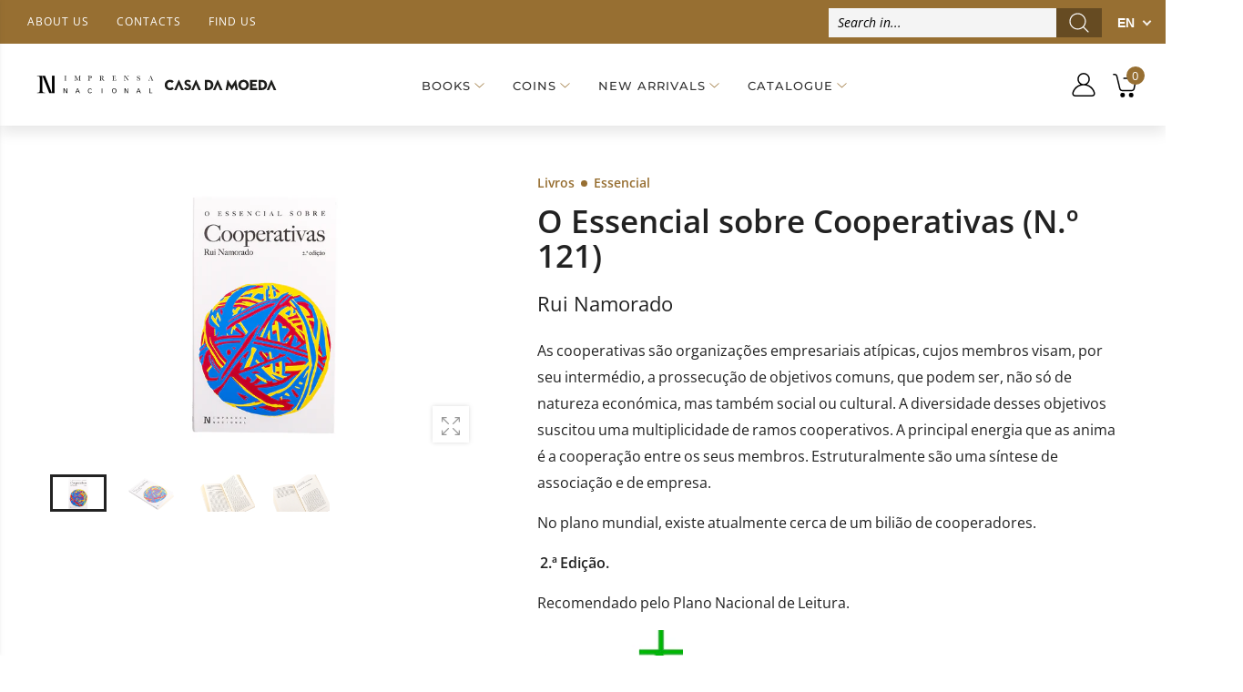

--- FILE ---
content_type: text/html; charset=utf-8
request_url: https://loja.incm.pt/en/collections/livros-imprensa-nacional/products/livros-o-essencial-sobre-cooperativas-no-121-1022415
body_size: 86518
content:
<!DOCTYPE html><!--[if IE 9]> <html class="ie9 no-js" lang="en" dir="ltr"> <![endif]-->
<!--[if (gt IE 9)|!(IE)]><!--> <html class="no-js" lang="en" dir="ltr"> <!--<![endif]-->
  <head>
    <meta name="google-site-verification" content="googlecfd02b6311b95e3b" >
    <meta name="google-site-verification" content="enahLLfZLc21jpEM0ZeNUVMelFjpRe8-rq7kXHLhKN0" >
    <meta charset="utf-8">
    <meta http-equiv="X-UA-Compatible" content="IE=edge">
    <meta name="viewport" content="width=device-width, initial-scale=1.0">
	<link rel="canonical" href="https://loja.incm.pt/en/products/livros-o-essencial-sobre-cooperativas-no-121-1022415">



<link rel="preconnect" href="//fonts.shopifycdn.com/" crossorigin="">
<link rel="preconnect" href="//cdn.shopify.com/" crossorigin="">
<link rel="preconnect" href="//cdn2.shopify.com/" crossorigin="">
<link rel="dns-prefetch" href="//imprensa-nacional-casa-da-moeda.myshopify.com">
<link rel="dns-prefetch" href="//cdn.shopify.com">
<link rel="dns-prefetch" href="//cdn2.shopify.com">
<link rel="dns-prefetch" href="//v.shopify.com">
<link rel="preload" href="//loja.incm.pt/cdn/shop/t/3/assets/style.min.css?v=163732508660257073921680261785" as="style">
<link rel="preload" href="//loja.incm.pt/cdn/shop/t/3/assets/kiti.scss.css?v=126320319275651404971617822803" as="style">

<link rel="preload" href="//loja.incm.pt/cdn/shopifycloud/storefront/assets/no-image-2048-a2addb12.gif" as="image" media="(min-width: 576px)">
<link rel="preload" href="//loja.incm.pt/cdn/fonts/open_sans/opensans_n4.c32e4d4eca5273f6d4ee95ddf54b5bbb75fc9b61.woff2" as="font" type="font/woff2" crossorigin>

<title>Book: O Essencial sobre Cooperativas (Nº 121) | INCM</title><meta name="description" content="Buy the book O Essencial sobre Cooperativas (Nº 121) by Rui Namorado at INCM.">
<meta name="author" content="Imprensa Nacional Casa da Moeda">
<!-- Favicon -->
<link rel="apple-touch-icon" sizes="180x180" href="//loja.incm.pt/cdn/shop/files/180_180x180.jpg?v=1617725908">

<link rel="icon" type="image/png" sizes="32x32" href="//loja.incm.pt/cdn/shop/files/48_32x32.jpg?v=1617725939">

<link rel="icon" type="image/png" sizes="16x16" href="//loja.incm.pt/cdn/shop/files/48_16x16.jpg?v=1617725939">
<link rel="manifest" href="//loja.incm.pt/cdn/shop/t/3/assets/site.webmanifest?v=25925752424260401221696189817">
<link rel="shortcut icon" href="//loja.incm.pt/cdn/shop/files/48_48x48.jpg?v=1617725939">
<meta name="apple-mobile-web-app-title" content="Imprensa Nacional Casa da Moeda">
<meta name="application-name" content="Imprensa Nacional Casa da Moeda">
<meta name="msapplication-TileColor" content="#222222">
<meta name="msapplication-config" content="//loja.incm.pt/cdn/shop/t/3/assets/browserconfig.xml?v=45520">
<meta name="theme-color" content="#976f32"><meta name="keywords" content="O Essencial sobre Cooperativas (N.º 121),All Products,Books Imprensa Nacional,Essencial,Imprensa Nacional,Livros Decrescente,Plano Nacional de Leitura,Produtos sujeitos aos descontos,AUTOR Rui Namorado,COLEÇÃO Essencial,DESCONTO,DESCONTO_10.0,IVA_6.0,PNL,TEMA Ciências Sociais e Humanas,VALE DESCONTO,Imprensa Nacional Casa da Moeda, loja.incm.pt">
<meta property="og:site_name" content="Imprensa Nacional Casa da Moeda">
<meta property="og:url" content="https://loja.incm.pt/en/products/livros-o-essencial-sobre-cooperativas-no-121-1022415">
<meta property="og:title" content="O Essencial sobre Cooperativas (N.º 121)">
<meta property="og:type" content="product">
<meta property="og:description" content="Buy the book O Essencial sobre Cooperativas (Nº 121) by Rui Namorado at INCM."><meta property="og:price:amount" content="5,40">
  <meta property="og:price:currency" content="EUR"><meta property="og:image" content="http://loja.incm.pt/cdn/shop/products/livros-o-essencial-sobre-cooperativas-no-121-1022415-0_1024x1024.png?v=1620845194">
	<meta property="og:image" content="http://loja.incm.pt/cdn/shop/products/livros-o-essencial-sobre-cooperativas-no-121-1022415-1_1024x1024.png?v=1620845197">
	<meta property="og:image" content="http://loja.incm.pt/cdn/shop/products/livros-o-essencial-sobre-cooperativas-no-121-1022415-2_1024x1024.png?v=1620845201">
	
<meta property="og:image:secure_url" content="https://loja.incm.pt/cdn/shop/products/livros-o-essencial-sobre-cooperativas-no-121-1022415-0_1024x1024.png?v=1620845194">
  <meta property="og:image:secure_url" content="https://loja.incm.pt/cdn/shop/products/livros-o-essencial-sobre-cooperativas-no-121-1022415-1_1024x1024.png?v=1620845197">
  <meta property="og:image:secure_url" content="https://loja.incm.pt/cdn/shop/products/livros-o-essencial-sobre-cooperativas-no-121-1022415-2_1024x1024.png?v=1620845201">
  
<meta name="twitter:site" content="@incm_da">
<meta name="twitter:card" content="summary_large_image">
<meta name="twitter:title" content="O Essencial sobre Cooperativas (N.º 121)">
<meta name="twitter:description" content="Buy the book O Essencial sobre Cooperativas (Nº 121) by Rui Namorado at INCM.">





<style>@font-face {font-family: "Open Sans";font-weight: 300;font-style: normal;font-display: swap;src: url("//loja.incm.pt/cdn/fonts/open_sans/opensans_n3.b10466eda05a6b2d1ef0f6ba490dcecf7588dd78.woff2") format("woff2"), url("//loja.incm.pt/cdn/fonts/open_sans/opensans_n3.056c4b5dddadba7018747bd50fdaa80430e21710.woff") format("woff");}@font-face {font-family: "Open Sans";font-weight: 300;font-style: italic;font-display: swap;src: url("//loja.incm.pt/cdn/fonts/open_sans/opensans_i3.853ebda1c5f31329bb2a566ea7797548807a48bf.woff2") format("woff2"), url("//loja.incm.pt/cdn/fonts/open_sans/opensans_i3.3359d7c8c5a869c65cb7df3aa76a8d52237b1b65.woff") format("woff");}@font-face {font-family: "Open Sans";font-weight: 400;font-style: normal;font-display: swap;src: url("//loja.incm.pt/cdn/fonts/open_sans/opensans_n4.c32e4d4eca5273f6d4ee95ddf54b5bbb75fc9b61.woff2") format("woff2"), url("//loja.incm.pt/cdn/fonts/open_sans/opensans_n4.5f3406f8d94162b37bfa232b486ac93ee892406d.woff") format("woff");}@font-face {font-family: "Open Sans";font-weight: 400;font-style: italic;font-display: swap;src: url("//loja.incm.pt/cdn/fonts/open_sans/opensans_i4.6f1d45f7a46916cc95c694aab32ecbf7509cbf33.woff2") format("woff2"), url("//loja.incm.pt/cdn/fonts/open_sans/opensans_i4.4efaa52d5a57aa9a57c1556cc2b7465d18839daa.woff") format("woff");}@font-face {font-family: "Open Sans";font-weight: 500;font-style: normal;font-display: swap;src: url("//loja.incm.pt/cdn/fonts/open_sans/opensans_n5.500dcf21ddee5bc5855ad3a20394d3bc363c217c.woff2") format("woff2"), url("//loja.incm.pt/cdn/fonts/open_sans/opensans_n5.af1a06d824dccfb4d400ba874ef19176651ec834.woff") format("woff");}@font-face {font-family: "Open Sans";font-weight: 500;font-style: italic;font-display: swap;src: url("//loja.incm.pt/cdn/fonts/open_sans/opensans_i5.3ead07c98afbb2e3ec3fe4a47b127b51213a1971.woff2") format("woff2"), url("//loja.incm.pt/cdn/fonts/open_sans/opensans_i5.b00ab1ae87e1c84d69a00cf4ca69626559fa5f8c.woff") format("woff");}@font-face {font-family: "Open Sans";font-weight: 600;font-style: normal;font-display: swap;src: url("//loja.incm.pt/cdn/fonts/open_sans/opensans_n6.15aeff3c913c3fe570c19cdfeed14ce10d09fb08.woff2") format("woff2"), url("//loja.incm.pt/cdn/fonts/open_sans/opensans_n6.14bef14c75f8837a87f70ce22013cb146ee3e9f3.woff") format("woff");}@font-face {font-family: "Open Sans";font-weight: 600;font-style: italic;font-display: swap;src: url("//loja.incm.pt/cdn/fonts/open_sans/opensans_i6.828bbc1b99433eacd7d50c9f0c1bfe16f27b89a3.woff2") format("woff2"), url("//loja.incm.pt/cdn/fonts/open_sans/opensans_i6.a79e1402e2bbd56b8069014f43ff9c422c30d057.woff") format("woff");}@font-face {font-family: "Open Sans";font-weight: 700;font-style: normal;font-display: swap;src: url("//loja.incm.pt/cdn/fonts/open_sans/opensans_n7.a9393be1574ea8606c68f4441806b2711d0d13e4.woff2") format("woff2"), url("//loja.incm.pt/cdn/fonts/open_sans/opensans_n7.7b8af34a6ebf52beb1a4c1d8c73ad6910ec2e553.woff") format("woff");}@font-face {font-family: "Open Sans";font-weight: 700;font-style: italic;font-display: swap;src: url("//loja.incm.pt/cdn/fonts/open_sans/opensans_i7.916ced2e2ce15f7fcd95d196601a15e7b89ee9a4.woff2") format("woff2"), url("//loja.incm.pt/cdn/fonts/open_sans/opensans_i7.99a9cff8c86ea65461de497ade3d515a98f8b32a.woff") format("woff");}@font-face {font-family: "Open Sans";font-weight: 800;font-style: normal;font-display: swap;src: url("//loja.incm.pt/cdn/fonts/open_sans/opensans_n8.8397a8153d7172f9fd2b668340b216c70cae90a5.woff2") format("woff2"), url("//loja.incm.pt/cdn/fonts/open_sans/opensans_n8.e6b8c8da9a85739da8727944118b210848d95f08.woff") format("woff");}@font-face {font-family: "Open Sans";font-weight: 800;font-style: italic;font-display: swap;src: url("//loja.incm.pt/cdn/fonts/open_sans/opensans_i8.677319af1852e587858f0d12fe49bfe640a8e14c.woff2") format("woff2"), url("//loja.incm.pt/cdn/fonts/open_sans/opensans_i8.77fafba30cfcb72e4c6963135ff055209eecce0f.woff") format("woff");}@font-face {font-family: Montserrat;font-weight: 100;font-style: normal;font-display: swap;src: url("//loja.incm.pt/cdn/fonts/montserrat/montserrat_n1.2f0714cbd41857ba00d5d4fafdce92c40aadb8e6.woff2") format("woff2"), url("//loja.incm.pt/cdn/fonts/montserrat/montserrat_n1.7bec1bf4c4d0f77c37dc95cf9616413eceba9082.woff") format("woff");}@font-face {font-family: Montserrat;font-weight: 100;font-style: italic;font-display: swap;src: url("//loja.incm.pt/cdn/fonts/montserrat/montserrat_i1.9b40a9d3a0c01d36941e389cd64a63103055c80e.woff2") format("woff2"), url("//loja.incm.pt/cdn/fonts/montserrat/montserrat_i1.27282f568267f77d06827c3bb45844a9294ff8e0.woff") format("woff");}@font-face {font-family: Montserrat;font-weight: 200;font-style: normal;font-display: swap;src: url("//loja.incm.pt/cdn/fonts/montserrat/montserrat_n2.6158a4b6474a580592572fe30f04d0efe5adcbe8.woff2") format("woff2"), url("//loja.incm.pt/cdn/fonts/montserrat/montserrat_n2.e4b01871223c147c2b91e7b86462152be4d7b524.woff") format("woff");}@font-face {font-family: Montserrat;font-weight: 200;font-style: italic;font-display: swap;src: url("//loja.incm.pt/cdn/fonts/montserrat/montserrat_i2.5730ba22f49757bb096a20e8b70292fedd438b32.woff2") format("woff2"), url("//loja.incm.pt/cdn/fonts/montserrat/montserrat_i2.45104f5e6fca2e96f092a38f7a4b9da22e34dbbb.woff") format("woff");}@font-face {font-family: Montserrat;font-weight: 300;font-style: normal;font-display: swap;src: url("//loja.incm.pt/cdn/fonts/montserrat/montserrat_n3.29e699231893fd243e1620595067294bb067ba2a.woff2") format("woff2"), url("//loja.incm.pt/cdn/fonts/montserrat/montserrat_n3.64ed56f012a53c08a49d49bd7e0c8d2f46119150.woff") format("woff");}@font-face {font-family: Montserrat;font-weight: 300;font-style: italic;font-display: swap;src: url("//loja.incm.pt/cdn/fonts/montserrat/montserrat_i3.9cfee8ab0b9b229ed9a7652dff7d786e45a01df2.woff2") format("woff2"), url("//loja.incm.pt/cdn/fonts/montserrat/montserrat_i3.68df04ba4494b4612ed6f9bf46b6c06246fa2fa4.woff") format("woff");}@font-face {font-family: Montserrat;font-weight: 400;font-style: normal;font-display: swap;src: url("//loja.incm.pt/cdn/fonts/montserrat/montserrat_n4.81949fa0ac9fd2021e16436151e8eaa539321637.woff2") format("woff2"), url("//loja.incm.pt/cdn/fonts/montserrat/montserrat_n4.a6c632ca7b62da89c3594789ba828388aac693fe.woff") format("woff");}@font-face {font-family: Montserrat;font-weight: 400;font-style: italic;font-display: swap;src: url("//loja.incm.pt/cdn/fonts/montserrat/montserrat_i4.5a4ea298b4789e064f62a29aafc18d41f09ae59b.woff2") format("woff2"), url("//loja.incm.pt/cdn/fonts/montserrat/montserrat_i4.072b5869c5e0ed5b9d2021e4c2af132e16681ad2.woff") format("woff");}@font-face {font-family: Montserrat;font-weight: 500;font-style: normal;font-display: swap;src: url("//loja.incm.pt/cdn/fonts/montserrat/montserrat_n5.07ef3781d9c78c8b93c98419da7ad4fbeebb6635.woff2") format("woff2"), url("//loja.incm.pt/cdn/fonts/montserrat/montserrat_n5.adf9b4bd8b0e4f55a0b203cdd84512667e0d5e4d.woff") format("woff");}@font-face {font-family: Montserrat;font-weight: 500;font-style: italic;font-display: swap;src: url("//loja.incm.pt/cdn/fonts/montserrat/montserrat_i5.d3a783eb0cc26f2fda1e99d1dfec3ebaea1dc164.woff2") format("woff2"), url("//loja.incm.pt/cdn/fonts/montserrat/montserrat_i5.76d414ea3d56bb79ef992a9c62dce2e9063bc062.woff") format("woff");}@font-face {font-family: Montserrat;font-weight: 600;font-style: normal;font-display: swap;src: url("//loja.incm.pt/cdn/fonts/montserrat/montserrat_n6.1326b3e84230700ef15b3a29fb520639977513e0.woff2") format("woff2"), url("//loja.incm.pt/cdn/fonts/montserrat/montserrat_n6.652f051080eb14192330daceed8cd53dfdc5ead9.woff") format("woff");}@font-face {font-family: Montserrat;font-weight: 600;font-style: italic;font-display: swap;src: url("//loja.incm.pt/cdn/fonts/montserrat/montserrat_i6.e90155dd2f004112a61c0322d66d1f59dadfa84b.woff2") format("woff2"), url("//loja.incm.pt/cdn/fonts/montserrat/montserrat_i6.41470518d8e9d7f1bcdd29a447c2397e5393943f.woff") format("woff");}@font-face {font-family: Montserrat;font-weight: 700;font-style: normal;font-display: swap;src: url("//loja.incm.pt/cdn/fonts/montserrat/montserrat_n7.3c434e22befd5c18a6b4afadb1e3d77c128c7939.woff2") format("woff2"), url("//loja.incm.pt/cdn/fonts/montserrat/montserrat_n7.5d9fa6e2cae713c8fb539a9876489d86207fe957.woff") format("woff");}@font-face {font-family: Montserrat;font-weight: 700;font-style: italic;font-display: swap;src: url("//loja.incm.pt/cdn/fonts/montserrat/montserrat_i7.a0d4a463df4f146567d871890ffb3c80408e7732.woff2") format("woff2"), url("//loja.incm.pt/cdn/fonts/montserrat/montserrat_i7.f6ec9f2a0681acc6f8152c40921d2a4d2e1a2c78.woff") format("woff");}@font-face {font-family: Montserrat;font-weight: 800;font-style: normal;font-display: swap;src: url("//loja.incm.pt/cdn/fonts/montserrat/montserrat_n8.853056e398b4dadf6838423edb7abaa02f651554.woff2") format("woff2"), url("//loja.incm.pt/cdn/fonts/montserrat/montserrat_n8.9201aba6104751e1b3e48577a5a739fc14862200.woff") format("woff");}@font-face {font-family: Montserrat;font-weight: 800;font-style: italic;font-display: swap;src: url("//loja.incm.pt/cdn/fonts/montserrat/montserrat_i8.b5b703476aa25307888d32fbbb26f33913f79842.woff2") format("woff2"), url("//loja.incm.pt/cdn/fonts/montserrat/montserrat_i8.1037a8c7c9042232c15d221799b18df65709cdd0.woff") format("woff");}@font-face {font-family: Montserrat;font-weight: 900;font-style: normal;font-display: swap;src: url("//loja.incm.pt/cdn/fonts/montserrat/montserrat_n9.680ded1be351aa3bf3b3650ac5f6df485af8a07c.woff2") format("woff2"), url("//loja.incm.pt/cdn/fonts/montserrat/montserrat_n9.0cc5aaeff26ef35c23b69a061997d78c9697a382.woff") format("woff");}@font-face {font-family: Montserrat;font-weight: 900;font-style: italic;font-display: swap;src: url("//loja.incm.pt/cdn/fonts/montserrat/montserrat_i9.cd566e55c5982a3a39b3949665a79c881e095b14.woff2") format("woff2"), url("//loja.incm.pt/cdn/fonts/montserrat/montserrat_i9.b18527943b7f5bc1488b82e39deb595a73d3e645.woff") format("woff");}:root {--primary: #222222;}*,*::before,*::after {box-sizing: border-box;}html{font-size: 62.5% !important;font-family: sans-serif;line-height: 1.15;-webkit-text-size-adjust: 100%;-ms-text-size-adjust: 100%;-ms-overflow-style: scrollbar;-webkit-tap-highlight-color: rgba(0, 0, 0, 0);}@media (min-width: 768px) {html{font-size: 62.5% !important;}}body {margin: 0;font: normal 400 1.4rem/1.86 "Open Sans", sans-serif;font-style: normal;color: #222222;background-color: #ffffff;width: 100%;background-position: center top;background-repeat: no-repeat;overflow-x: hidden !important;}.wrap-container {background-color : #ffffff;}::selection {color: #fff;background-color: #222222;}:focus { outline: 1px solid #222222 !important;}a{color: #222222;}a:hover,a:focus {color: #151515;}h1, .h1,h2, .h2,h3, .h3,h4, .h4,h5, .h5,h6, .h6 {font-weight: 500;line-height: 1.1;margin-bottom: 1.4rem;color: #333333;letter-spacing: -.03em;}h1, .h1 {font-size: 5rem;}h2, .h2 {font-size: 4rem;}h3, .h3 {font-size: 3rem;}h4, .h4 {font-size: 2.4rem;}h5, .h5 {font-size: 2rem;letter-spacing: -.025em;}h6, .h6 {font-size: 1.6rem;letter-spacing: -.01em;}header {height: auto !important;}.kt-nav {font-family: Montserrat, sans-serif, -apple-system, BlinkMacSystemFont, "Segoe UI", "Apple Color Emoji", "Segoe UI Emoji", "Segoe UI Symbol", "Noto Color Emoji" !important;font-weight: 500 !important;font-style: normal !important;}.kt-nav.main-menu>.menu-item>a{text-transform: uppercase;font-size: 1.6rem;}	.owl-carousel{-webkit-tap-highlight-color:transparent;position:relative; display:block !important;width: 100%;}	.owl-carousel[data-items="1"]:not(.owl-loaded) > li,	.owl-carousel[data-items="1"]:not(.owl-loaded) > div,	.owl-carousel[data-items="1"]:not(.owl-loaded) > ul {	display: inline-block;	max-width: 100%;	width: 100%;	}	.owl-carousel[data-items="1"]:not(.owl-loaded) > li:nth-child(n+2),	.owl-carousel[data-items="1"]:not(.owl-loaded) > div:nth-child(n+2),	.owl-carousel[data-items="1"]:not(.owl-loaded) > ul:nth-child(n+2) {	right: 0;	}	.owl-carousel[data-items="2"]:not(.owl-loaded) > ul,	.owl-carousel[data-items="2"]:not(.owl-loaded) > li,	.owl-carousel[data-items="2"]:not(.owl-loaded) > div,	.owl-carousel[data-items="3"]:not(.owl-loaded) > ul,	.owl-carousel[data-items="3"]:not(.owl-loaded) > li,	.owl-carousel[data-items="3"]:not(.owl-loaded) > div,	.owl-carousel[data-items="4"]:not(.owl-loaded) > ul,	.owl-carousel[data-items="4"]:not(.owl-loaded) > li,	.owl-carousel[data-items="4"]:not(.owl-loaded) > div,	.owl-carousel[data-items="5"]:not(.owl-loaded) > ul,	.owl-carousel[data-items="5"]:not(.owl-loaded) > li,	.owl-carousel[data-items="5"]:not(.owl-loaded) > div,	.owl-carousel[data-items="6"]:not(.owl-loaded) > ul,	.owl-carousel[data-items="6"]:not(.owl-loaded) > li,	.owl-carousel[data-items="6"]:not(.owl-loaded) > div {		float: left;	max-width: calc(50% - 15px);	width: 100%;margin-right: 30px;	}	.owl-carousel[data-items]:not(.owl-loaded) > ul:nth-child(n+2),	.owl-carousel[data-items]:not(.owl-loaded) > li:nth-child(n+2),	.owl-carousel[data-items]:not(.owl-loaded) > div:nth-child(n+2){	position: absolute;	top: 0;	left: 0;	opacity: 0;	z-index: -1;	}	@media (min-width: 375px){		.owl-carousel[data-items="3"]:not(.owl-loaded) > ul,		.owl-carousel[data-items="3"]:not(.owl-loaded) > li,		.owl-carousel[data-items="3"]:not(.owl-loaded) > div,		.owl-carousel[data-items="4"]:not(.owl-loaded) > ul,		.owl-carousel[data-items="4"]:not(.owl-loaded) > li,		.owl-carousel[data-items="4"]:not(.owl-loaded) > div,		.owl-carousel[data-items="5"]:not(.owl-loaded) > ul,		.owl-carousel[data-items="5"]:not(.owl-loaded) > li,		.owl-carousel[data-items="5"]:not(.owl-loaded) > div,		.owl-carousel[data-items="6"]:not(.owl-loaded) > ul,		.owl-carousel[data-items="6"]:not(.owl-loaded) > li,		.owl-carousel[data-items="6"]:not(.owl-loaded) > div {max-width: calc(50% - 15px);		}		.owl-carousel[data-items="2"]:not(.owl-loaded) > ul:nth-child(2),		.owl-carousel[data-items="2"]:not(.owl-loaded) > li:nth-child(2),		.owl-carousel[data-items="2"]:not(.owl-loaded) > div:nth-child(2),		.owl-carousel[data-items="3"]:not(.owl-loaded) > li:nth-child(2),		.owl-carousel[data-items="3"]:not(.owl-loaded) > div:nth-child(2),		.owl-carousel[data-items="4"]:not(.owl-loaded) > ul:nth-child(2),		.owl-carousel[data-items="4"]:not(.owl-loaded) > li:nth-child(2),		.owl-carousel[data-items="4"]:not(.owl-loaded) > div:nth-child(2),		.owl-carousel[data-items="5"]:not(.owl-loaded) > ul:nth-child(2),		.owl-carousel[data-items="5"]:not(.owl-loaded) > li:nth-child(2),		.owl-carousel[data-items="5"]:not(.owl-loaded) > div:nth-child(2),		.owl-carousel[data-items="6"]:not(.owl-loaded) > ul:nth-child(2),		.owl-carousel[data-items="6"]:not(.owl-loaded) > li:nth-child(2),		.owl-carousel[data-items="6"]:not(.owl-loaded) > div:nth-child(2){			position: static;			opacity: 1;			z-index: auto;margin-right: 0;		}	}	@media (min-width: 768px){		.owl-carousel[data-items="3"]:not(.owl-loaded) > ul,		.owl-carousel[data-items="3"]:not(.owl-loaded) > li,		.owl-carousel[data-items="3"]:not(.owl-loaded) > div {max-width: calc(33.333333333% - 15px);		}		.owl-carousel[data-items="4"]:not(.owl-loaded) > ul,		.owl-carousel[data-items="4"]:not(.owl-loaded) > li,		.owl-carousel[data-items="4"]:not(.owl-loaded) > div{max-width: calc(25% - 15px); 		}		.owl-carousel[data-items="5"]:not(.owl-loaded) > ul,		.owl-carousel[data-items="5"]:not(.owl-loaded) > li,		.owl-carousel[data-items="5"]:not(.owl-loaded) > div {max-width: calc(20% - 15px);		}		.owl-carousel[data-items="6"]:not(.owl-loaded) > ul,		.owl-carousel[data-items="6"]:not(.owl-loaded) > li,		.owl-carousel[data-items="6"]:not(.owl-loaded) > div {max-width: calc(16.6666666667% - 15px);		}		.owl-carousel[data-items="3"]:not(.owl-loaded) > ul:nth-child(3),		.owl-carousel[data-items="3"]:not(.owl-loaded) > li:nth-child(3),		.owl-carousel[data-items="3"]:not(.owl-loaded) > div:nth-child(3),		.owl-carousel[data-items="4"]:not(.owl-loaded) > ul:nth-child(3),		.owl-carousel[data-items="4"]:not(.owl-loaded) > li:nth-child(3),		.owl-carousel[data-items="4"]:not(.owl-loaded) > div:nth-child(3),		.owl-carousel[data-items="4"]:not(.owl-loaded) > ul:nth-child(4),		.owl-carousel[data-items="4"]:not(.owl-loaded) > li:nth-child(4),		.owl-carousel[data-items="4"]:not(.owl-loaded) > div:nth-child(4),		.owl-carousel[data-items="5"]:not(.owl-loaded) > ul:nth-child(3),		.owl-carousel[data-items="5"]:not(.owl-loaded) > li:nth-child(3),		.owl-carousel[data-items="5"]:not(.owl-loaded) > div:nth-child(3),		.owl-carousel[data-items="5"]:not(.owl-loaded) > ul:nth-child(4),		.owl-carousel[data-items="5"]:not(.owl-loaded) > li:nth-child(4),		.owl-carousel[data-items="5"]:not(.owl-loaded) > div:nth-child(4),		.owl-carousel[data-items="5"]:not(.owl-loaded) > ul:nth-child(5),		.owl-carousel[data-items="5"]:not(.owl-loaded) > li:nth-child(5),		.owl-carousel[data-items="5"]:not(.owl-loaded) > div:nth-child(5),		.owl-carousel[data-items="6"]:not(.owl-loaded) > ul:nth-child(3),		.owl-carousel[data-items="6"]:not(.owl-loaded) > li:nth-child(3),		.owl-carousel[data-items="6"]:not(.owl-loaded) > div:nth-child(3),		.owl-carousel[data-items="6"]:not(.owl-loaded) > ul:nth-child(4),		.owl-carousel[data-items="6"]:not(.owl-loaded) > li:nth-child(4),		.owl-carousel[data-items="6"]:not(.owl-loaded) > div:nth-child(4),		.owl-carousel[data-items="6"]:not(.owl-loaded) > ul:nth-child(5),		.owl-carousel[data-items="6"]:not(.owl-loaded) > li:nth-child(5),		.owl-carousel[data-items="6"]:not(.owl-loaded) > div:nth-child(5),		.owl-carousel[data-items="6"]:not(.owl-loaded) > ul:nth-child(6),		.owl-carousel[data-items="6"]:not(.owl-loaded) > li:nth-child(6),		.owl-carousel[data-items="6"]:not(.owl-loaded) > div:nth-child(6){			position: static;			opacity: 1;			z-index: auto;margin-right: 0;		}	}	@media (max-width: 767px) {		.owl-carousel-mobile[data-items="1"]:not(.owl-loaded) > li, .owl-carousel-mobile[data-items="1"]:not(.owl-loaded) > div {		display: inline-block;		max-width: 100%;		width: 100%;		}				.owl-carousel-mobile[data-items="1"]:not(.owl-loaded) > li:nth-child(n+2), .owl-carousel-mobile[data-items="1"]:not(.owl-loaded) > div:nth-child(n+2){		position: absolute;		top: 0;		left: 0;		right: 0;		opacity: 0;		z-index: -1;		}	}[data-slides-per-view="1"]:not(.swiper-container-initialized) .swiper-slide:nth-child(n+2) {right: 0;}[data-slides-per-view="3"]:not(.swiper-container-initialized) .swiper-slide,[data-slides-per-view="4"]:not(.swiper-container-initialized) .swiper-slide {float: left;max-width: 50%;width: 100%;}[data-slides-per-view]:not(.swiper-container-initialized) .swiper-slide:nth-child(n+2){position: absolute;top: 0;left: 0;opacity: 0;z-index: -1;}[data-slides-per-view][data-direction="vertical"]:not(.swiper-container-initialized) .swiper-slide:nth-child(n+2){position: static;top: auto;left: auto;opacity: 1;z-index: 0;}@media (max-width: 375px){[data-slides-per-view="1"]:not(.swiper-container-initialized) .swiper-slide{max-width: 100%;}}@media (min-width: 375px){[data-slides-per-view="3"]:not(.swiper-container-initialized) .swiper-slide,[data-slides-per-view="4"]:not(.swiper-container-initialized) .swiper-slide{max-width: calc(50% - 15px);margin-right: 20px;}[data-slides-per-view="3"]:not(.swiper-container-initialized) .swiper-slide:nth-child(2),[data-slides-per-view="4"]:not(.swiper-container-initialized) .swiper-slide:nth-child(2){position: static;opacity: 1;z-index: auto;}}@media (min-width: 768px){[data-slides-per-view="3"]:not(.swiper-container-initialized) .swiper-slide {max-width: calc(33.333333333% - 15px);margin-right: 20px;}[data-slides-per-view="4"]:not(.swiper-container-initialized) .swiper-slide{max-width: calc(25% - 15px);margin-right: 20px;}[data-slides-per-view="3"]:not(.swiper-container-initialized) .swiper-slide:nth-child(3),[data-slides-per-view="4"]:not(.swiper-container-initialized) .swiper-slide:nth-child(3){position: static;opacity: 1;z-index: auto;}[data-slides-to-show][data-vertical="true"]:not(.slick-initialized) > li{max-width: 100%;}}@media (max-width: 767px) { .product-single__photos-item {max-width: 100%;}}.lazyload, .lazyloading {width: 100%;}.lazyload:not([data-bgset]), .lazyloading:not([data-bgset]){opacity: 0;}.lazyloading[data-include]{opacity: 1;text-align: center;}.lazyload[data-include],.lazyloading[data-include] {min-height: 200px;position: relative;}.lazyloading[data-include]:after{position: absolute;top: 50%;margin-top: -20px;left: 50%;margin-left: -34px;}.lazyload[data-bgset],.videoWrapper{background-color: #f5f5f5;}.lazyload_blur {	position: relative;	display: block;	overflow: hidden;	}	.lazy_blur {	width: 100%;	}	.lazy_blur.lazyload, .lazy_blur.lazyloading {	width: 100% !important;	}	.lazy_blur + .blur_lazy {	-webkit-filter: blur(10px);	filter: blur(10px);	transform: scale(10);	-webkit-transform: scale(10);	-webkit-transition: opacity 0.3s ease 0s;	-o-transition: opacity 0.3s ease 0s;	transition: opacity 0.3s ease 0s;	}	.lazy_blur.lazyloading + .blur_lazy {	opacity: 0;	}	.lazy_blur.lazyloaded + .blur_lazy {	display: none;	}	.lazyloading[data-include]:after {	content: "";	background-image: url(//loja.incm.pt/cdn/shop/t/3/assets/Infinity-1.2s-68px.svg?v=70592817479178395221613643213);	width: 68px;	height: 40px;	background-size: auto;	background-position: center;	display: inline-block;	}.lazyloaded[data-include]:after{display: none !important;}.aspectRatioPlaceholder {position: relative;overflow: hidden;}.second-thumb img.lazyload{display: none !important;}.product-item .product-thumb .primary-thumb img,.product-item .product-thumb .second-thumb img,.product-single__photo.aspectRatioPlaceholder img,.product-single__thumbnail.aspectRatioPlaceholder img{position: absolute;height: auto;width: auto;max-width: 100.5%;max-height: 100.5%;top: 50%;left: 50%;-ms-transform: translate(-50%, -50%);-webkit-transform: translate(-50%, -50%);transition: all .3s ease-in-out;-o-transition: all .3s ease-in-out;-ms-transition: all .3s ease-in-out;-moz-transition: all .3s ease-in-out;-webkit-transition: all .3s ease-in-out;}.product-item .product-inner:hover .primary-thumb:not(:last-child) img {opacity: 0;}.product-item .product-inner:not(:hover) .second-thumb img {opacity: 0;backface-visibility: hidden;-moz-backface-visibility: hidden;-webkit-backface-visibility: hidden;}.product-item .product-inner:not(:hover) .second-thumb .loading-second-thumb{display: none;}.product-item .product-inner:hover .second-thumb img {display: block !important;animation: fade1 .5s;}@keyframes fade1 {0% {opacity: 0;}100% {opacity: 1;}}.grid-item.list .product-inner:not(:hover) .second-thumb img {-ms-transform: translate(-55%, -50%);-webkit-transform: translate(-55%, -50%);transform: translate(-55%, -50%);}.product-item .hassecond-thumb .second-thumb {width: 100%;}.product-item .product-inner .primary-thumb img.lazyload:not([src]), .product-item .product-inner .second-thumb img.lazyload:not([src]),.product-item .product-inner .primary-thumb img.lazyloading:not([src]), .product-item .product-inner .second-thumb img.lazyloading:not([src]) {width: 100%;opacity: 0;}.product-inner .aspectRatio:not(.aspectRatioPlaceholder) .primary-thumb img {position: static;display: inline-block;transform: none;-ms-transform: none;-webkit-transform: none;}.product-inner .aspectRatio:not(.aspectRatioPlaceholder) .primary-thumb img,.product-inner .aspectRatio:not(.aspectRatioPlaceholder) .second-thumb img{width: 100%;}.is-cover .nonheight img {max-height: none !important;width: 100.5% !important;}.is-cover .nonwidth img {max-width: none !important;height: 100.5% !important;width: 100.5%;}.is-cover .nonwidth_.nonheight img{max-height: none !important;width: 100.5% !important;}.is-cover .nonheight_.nonwidth img {max-width: none !important;height: 100.5% !important;}.is-contain .nonheight img {height: 100.5% !important;}.is-contain .nonwidth img {width: 100.5% !important;}.is-contain .nonwidth_.nonheight img {height: 100.5% !important;}.is-contain .nonheight_.nonwidth img {width: 100.5% !important;}.product-item .product-thumb .is-default img {width: 100.5%;max-width: none;max-height: none;}.shopify-section::after {display: block;clear: both;content: "";}[data-rating="0.0"] {display: none !important;}.owl-carousel.nav-style1 .owl-prev .icon,.owl-carousel.nav-style1 .owl-next .icon{font-family: "Open Sans" !important;}.clearfix:before,.clearfix:after{display: table;content: " ";}.clearfix:after{clear: both;}.prd--option1,.prd--option2,.prd--option3{display: none !important;} .aspectRatioPlaceholder{display: block;height: 0;width: 100%;padding-bottom: 129.62962962962962%;}#qsShowUp .aspectRatioPlaceholder{padding-bottom: 129.62962962962962% !important;}.aspectRatioPlaceholder,.slideshow__slide .imagecontainer-img{background-color: #f5f5f5;}.img__banner:not(.none-bg){background-color: #f5f5f5;}.product-thumb .second-thumb img.lazyloading+.loading-img,.product-single__photo-image.lazyloading+.loading-img{position: absolute;top: 50%;left: 50%;margin-top: -17px;margin-left: -17px;z-index: 11;width: 35px;height: 35px;background-image: url(//loja.incm.pt/cdn/shop/t/3/assets/Infinity-1.2s-68px-Color.svg?v=119584349566503886111613643280);background-size: contain;background-repeat: no-repeat;}.slideshow__slide .imagecontainer {position: relative;width: 100%;overflow: hidden;display: block;}.slideshow__slide .imagecontainer:before {content: "";display: block;width: 100%;height: 0;}.slideshow__slide .imagecontainer figure {margin: 0;}.slideshow__slide .imagecontainer-img {position: absolute;top: 0;left: 0;width: 100%;height: 100%;border: 0;background-repeat: no-repeat;background-position: center;transition: 400ms transform, 400ms opacity;}.slideshow__slide .is-contain.imagecontainer .imagecontainer-img {background-size: contain;}.slideshow__slide .is-cover.imagecontainer .imagecontainer-img {background-size: cover;}.wait-for-css{display: none;}.wait-for-css.wait-inline{display: block;opacity: 0;visibility: hidden;}.template-cart .block-minicart{pointer-events: none;}@media (min-width: 576px) {.main-image:not(.oneImagePhoto)[data-vertical="true"] {-ms-flex: 0 0 76.6666667%;flex: 0 0 76.6666667%;max-width: 76.6666667%;}.thumbnails[data-vertical="true"] {-ms-flex: 0 0 23.3333333%;flex: 0 0 23.3333333%;max-width: 23.3333333%;}}</style>
<link href="//loja.incm.pt/cdn/shop/t/3/assets/style.min.css?v=163732508660257073921680261785" rel="stylesheet" type="text/css" media="all" />
    <style></style>
    
    
    
    <link rel="preload" href="//loja.incm.pt/cdn/shop/t/3/assets/kiti.scss.css?v=126320319275651404971617822803" as="style" onload="this.onload=null;this.rel='stylesheet'">
	<link rel="stylesheet" href="//loja.incm.pt/cdn/shop/t/3/assets/kiti.scss.css?v=126320319275651404971617822803">
    <link rel="preload" href="//loja.incm.pt/cdn/shop/t/3/assets/incm.css?v=19679173310601706761739538422" as="style" onload="this.onload=null;this.rel='stylesheet'">
	<link rel="stylesheet" href="//loja.incm.pt/cdn/shop/t/3/assets/incm.css?v=19679173310601706761739538422">
    <!-- MELHORAR -->

    <script>window.performance && window.performance.mark && window.performance.mark('shopify.content_for_header.start');</script><meta id="shopify-digital-wallet" name="shopify-digital-wallet" content="/52519108762/digital_wallets/dialog">
<link rel="alternate" hreflang="x-default" href="https://loja.incm.pt/products/livros-o-essencial-sobre-cooperativas-no-121-1022415">
<link rel="alternate" hreflang="pt" href="https://loja.incm.pt/products/livros-o-essencial-sobre-cooperativas-no-121-1022415">
<link rel="alternate" hreflang="en" href="https://loja.incm.pt/en/products/livros-o-essencial-sobre-cooperativas-no-121-1022415">
<link rel="alternate" type="application/json+oembed" href="https://loja.incm.pt/en/products/livros-o-essencial-sobre-cooperativas-no-121-1022415.oembed">
<script async="async" src="/checkouts/internal/preloads.js?locale=en-PT"></script>
<script id="shopify-features" type="application/json">{"accessToken":"2995ab001c42667b4287eabfe0049d66","betas":["rich-media-storefront-analytics"],"domain":"loja.incm.pt","predictiveSearch":true,"shopId":52519108762,"locale":"en"}</script>
<script>var Shopify = Shopify || {};
Shopify.shop = "imprensa-nacional-casa-da-moeda.myshopify.com";
Shopify.locale = "en";
Shopify.currency = {"active":"EUR","rate":"1.0"};
Shopify.country = "PT";
Shopify.theme = {"name":"INCM by BYDAS (18 fev 2021)","id":119304978586,"schema_name":"BYDAS","schema_version":"1","theme_store_id":null,"role":"main"};
Shopify.theme.handle = "null";
Shopify.theme.style = {"id":null,"handle":null};
Shopify.cdnHost = "loja.incm.pt/cdn";
Shopify.routes = Shopify.routes || {};
Shopify.routes.root = "/en/";</script>
<script type="module">!function(o){(o.Shopify=o.Shopify||{}).modules=!0}(window);</script>
<script>!function(o){function n(){var o=[];function n(){o.push(Array.prototype.slice.apply(arguments))}return n.q=o,n}var t=o.Shopify=o.Shopify||{};t.loadFeatures=n(),t.autoloadFeatures=n()}(window);</script>
<script id="shop-js-analytics" type="application/json">{"pageType":"product"}</script>
<script defer="defer" async type="module" src="//loja.incm.pt/cdn/shopifycloud/shop-js/modules/v2/client.init-shop-cart-sync_BApSsMSl.en.esm.js"></script>
<script defer="defer" async type="module" src="//loja.incm.pt/cdn/shopifycloud/shop-js/modules/v2/chunk.common_CBoos6YZ.esm.js"></script>
<script type="module">
  await import("//loja.incm.pt/cdn/shopifycloud/shop-js/modules/v2/client.init-shop-cart-sync_BApSsMSl.en.esm.js");
await import("//loja.incm.pt/cdn/shopifycloud/shop-js/modules/v2/chunk.common_CBoos6YZ.esm.js");

  window.Shopify.SignInWithShop?.initShopCartSync?.({"fedCMEnabled":true,"windoidEnabled":true});

</script>
<script>(function() {
  var isLoaded = false;
  function asyncLoad() {
    if (isLoaded) return;
    isLoaded = true;
    var urls = ["https:\/\/formbuilder.hulkapps.com\/skeletopapp.js?shop=imprensa-nacional-casa-da-moeda.myshopify.com","https:\/\/static2.rapidsearch.dev\/resultpage.js?shop=imprensa-nacional-casa-da-moeda.myshopify.com"];
    for (var i = 0; i < urls.length; i++) {
      var s = document.createElement('script');
      s.type = 'text/javascript';
      s.async = true;
      s.src = urls[i];
      var x = document.getElementsByTagName('script')[0];
      x.parentNode.insertBefore(s, x);
    }
  };
  if(window.attachEvent) {
    window.attachEvent('onload', asyncLoad);
  } else {
    window.addEventListener('load', asyncLoad, false);
  }
})();</script>
<script id="__st">var __st={"a":52519108762,"offset":0,"reqid":"70fe7a81-5560-472c-b9a0-616f14665227-1768924333","pageurl":"loja.incm.pt\/en\/collections\/livros-imprensa-nacional\/products\/livros-o-essencial-sobre-cooperativas-no-121-1022415","u":"b230e05ff15a","p":"product","rtyp":"product","rid":6575038922906};</script>
<script>window.ShopifyPaypalV4VisibilityTracking = true;</script>
<script id="captcha-bootstrap">!function(){'use strict';const t='contact',e='account',n='new_comment',o=[[t,t],['blogs',n],['comments',n],[t,'customer']],c=[[e,'customer_login'],[e,'guest_login'],[e,'recover_customer_password'],[e,'create_customer']],r=t=>t.map((([t,e])=>`form[action*='/${t}']:not([data-nocaptcha='true']) input[name='form_type'][value='${e}']`)).join(','),a=t=>()=>t?[...document.querySelectorAll(t)].map((t=>t.form)):[];function s(){const t=[...o],e=r(t);return a(e)}const i='password',u='form_key',d=['recaptcha-v3-token','g-recaptcha-response','h-captcha-response',i],f=()=>{try{return window.sessionStorage}catch{return}},m='__shopify_v',_=t=>t.elements[u];function p(t,e,n=!1){try{const o=window.sessionStorage,c=JSON.parse(o.getItem(e)),{data:r}=function(t){const{data:e,action:n}=t;return t[m]||n?{data:e,action:n}:{data:t,action:n}}(c);for(const[e,n]of Object.entries(r))t.elements[e]&&(t.elements[e].value=n);n&&o.removeItem(e)}catch(o){console.error('form repopulation failed',{error:o})}}const l='form_type',E='cptcha';function T(t){t.dataset[E]=!0}const w=window,h=w.document,L='Shopify',v='ce_forms',y='captcha';let A=!1;((t,e)=>{const n=(g='f06e6c50-85a8-45c8-87d0-21a2b65856fe',I='https://cdn.shopify.com/shopifycloud/storefront-forms-hcaptcha/ce_storefront_forms_captcha_hcaptcha.v1.5.2.iife.js',D={infoText:'Protected by hCaptcha',privacyText:'Privacy',termsText:'Terms'},(t,e,n)=>{const o=w[L][v],c=o.bindForm;if(c)return c(t,g,e,D).then(n);var r;o.q.push([[t,g,e,D],n]),r=I,A||(h.body.append(Object.assign(h.createElement('script'),{id:'captcha-provider',async:!0,src:r})),A=!0)});var g,I,D;w[L]=w[L]||{},w[L][v]=w[L][v]||{},w[L][v].q=[],w[L][y]=w[L][y]||{},w[L][y].protect=function(t,e){n(t,void 0,e),T(t)},Object.freeze(w[L][y]),function(t,e,n,w,h,L){const[v,y,A,g]=function(t,e,n){const i=e?o:[],u=t?c:[],d=[...i,...u],f=r(d),m=r(i),_=r(d.filter((([t,e])=>n.includes(e))));return[a(f),a(m),a(_),s()]}(w,h,L),I=t=>{const e=t.target;return e instanceof HTMLFormElement?e:e&&e.form},D=t=>v().includes(t);t.addEventListener('submit',(t=>{const e=I(t);if(!e)return;const n=D(e)&&!e.dataset.hcaptchaBound&&!e.dataset.recaptchaBound,o=_(e),c=g().includes(e)&&(!o||!o.value);(n||c)&&t.preventDefault(),c&&!n&&(function(t){try{if(!f())return;!function(t){const e=f();if(!e)return;const n=_(t);if(!n)return;const o=n.value;o&&e.removeItem(o)}(t);const e=Array.from(Array(32),(()=>Math.random().toString(36)[2])).join('');!function(t,e){_(t)||t.append(Object.assign(document.createElement('input'),{type:'hidden',name:u})),t.elements[u].value=e}(t,e),function(t,e){const n=f();if(!n)return;const o=[...t.querySelectorAll(`input[type='${i}']`)].map((({name:t})=>t)),c=[...d,...o],r={};for(const[a,s]of new FormData(t).entries())c.includes(a)||(r[a]=s);n.setItem(e,JSON.stringify({[m]:1,action:t.action,data:r}))}(t,e)}catch(e){console.error('failed to persist form',e)}}(e),e.submit())}));const S=(t,e)=>{t&&!t.dataset[E]&&(n(t,e.some((e=>e===t))),T(t))};for(const o of['focusin','change'])t.addEventListener(o,(t=>{const e=I(t);D(e)&&S(e,y())}));const B=e.get('form_key'),M=e.get(l),P=B&&M;t.addEventListener('DOMContentLoaded',(()=>{const t=y();if(P)for(const e of t)e.elements[l].value===M&&p(e,B);[...new Set([...A(),...v().filter((t=>'true'===t.dataset.shopifyCaptcha))])].forEach((e=>S(e,t)))}))}(h,new URLSearchParams(w.location.search),n,t,e,['guest_login'])})(!0,!0)}();</script>
<script integrity="sha256-4kQ18oKyAcykRKYeNunJcIwy7WH5gtpwJnB7kiuLZ1E=" data-source-attribution="shopify.loadfeatures" defer="defer" src="//loja.incm.pt/cdn/shopifycloud/storefront/assets/storefront/load_feature-a0a9edcb.js" crossorigin="anonymous"></script>
<script data-source-attribution="shopify.dynamic_checkout.dynamic.init">var Shopify=Shopify||{};Shopify.PaymentButton=Shopify.PaymentButton||{isStorefrontPortableWallets:!0,init:function(){window.Shopify.PaymentButton.init=function(){};var t=document.createElement("script");t.src="https://loja.incm.pt/cdn/shopifycloud/portable-wallets/latest/portable-wallets.en.js",t.type="module",document.head.appendChild(t)}};
</script>
<script data-source-attribution="shopify.dynamic_checkout.buyer_consent">
  function portableWalletsHideBuyerConsent(e){var t=document.getElementById("shopify-buyer-consent"),n=document.getElementById("shopify-subscription-policy-button");t&&n&&(t.classList.add("hidden"),t.setAttribute("aria-hidden","true"),n.removeEventListener("click",e))}function portableWalletsShowBuyerConsent(e){var t=document.getElementById("shopify-buyer-consent"),n=document.getElementById("shopify-subscription-policy-button");t&&n&&(t.classList.remove("hidden"),t.removeAttribute("aria-hidden"),n.addEventListener("click",e))}window.Shopify?.PaymentButton&&(window.Shopify.PaymentButton.hideBuyerConsent=portableWalletsHideBuyerConsent,window.Shopify.PaymentButton.showBuyerConsent=portableWalletsShowBuyerConsent);
</script>
<script data-source-attribution="shopify.dynamic_checkout.cart.bootstrap">document.addEventListener("DOMContentLoaded",(function(){function t(){return document.querySelector("shopify-accelerated-checkout-cart, shopify-accelerated-checkout")}if(t())Shopify.PaymentButton.init();else{new MutationObserver((function(e,n){t()&&(Shopify.PaymentButton.init(),n.disconnect())})).observe(document.body,{childList:!0,subtree:!0})}}));
</script>
<script id='scb4127' type='text/javascript' async='' src='https://loja.incm.pt/cdn/shopifycloud/privacy-banner/storefront-banner.js'></script>
<script>window.performance && window.performance.mark && window.performance.mark('shopify.content_for_header.end');</script>
    
    <script>
      var ENDPOINT = 'https://incm.bydascloud.com/';
      var STORE = 0;
    </script>
    <script>/*! jQuery v3.4.1 | (c) JS Foundation and other contributors | jquery.org/license */
      !function(e,t){"use strict";"object"==typeof module&&"object"==typeof module.exports?module.exports=e.document?t(e,!0):function(e){if(!e.document)throw new Error("jQuery requires a window with a document");return t(e)}:t(e)}("undefined"!=typeof window?window:this,function(C,e){"use strict";var t=[],E=C.document,r=Object.getPrototypeOf,s=t.slice,g=t.concat,u=t.push,i=t.indexOf,n={},o=n.toString,v=n.hasOwnProperty,a=v.toString,l=a.call(Object),y={},m=function(e){return"function"==typeof e&&"number"!=typeof e.nodeType},x=function(e){return null!=e&&e===e.window},c={type:!0,src:!0,nonce:!0,noModule:!0};function b(e,t,n){var r,i,o=(n=n||E).createElement("script");if(o.text=e,t)for(r in c)(i=t[r]||t.getAttribute&&t.getAttribute(r))&&o.setAttribute(r,i);n.head.appendChild(o).parentNode.removeChild(o)}function w(e){return null==e?e+"":"object"==typeof e||"function"==typeof e?n[o.call(e)]||"object":typeof e}var f="3.4.1",k=function(e,t){return new k.fn.init(e,t)},p=/^[\s\uFEFF\xA0]+|[\s\uFEFF\xA0]+$/g;function d(e){var t=!!e&&"length"in e&&e.length,n=w(e);return!m(e)&&!x(e)&&("array"===n||0===t||"number"==typeof t&&0<t&&t-1 in e)}k.fn=k.prototype={jquery:f,constructor:k,length:0,toArray:function(){return s.call(this)},get:function(e){return null==e?s.call(this):e<0?this[e+this.length]:this[e]},pushStack:function(e){var t=k.merge(this.constructor(),e);return t.prevObject=this,t},each:function(e){return k.each(this,e)},map:function(n){return this.pushStack(k.map(this,function(e,t){return n.call(e,t,e)}))},slice:function(){return this.pushStack(s.apply(this,arguments))},first:function(){return this.eq(0)},last:function(){return this.eq(-1)},eq:function(e){var t=this.length,n=+e+(e<0?t:0);return this.pushStack(0<=n&&n<t?[this[n]]:[])},end:function(){return this.prevObject||this.constructor()},push:u,sort:t.sort,splice:t.splice},k.extend=k.fn.extend=function(){var e,t,n,r,i,o,a=arguments[0]||{},s=1,u=arguments.length,l=!1;for("boolean"==typeof a&&(l=a,a=arguments[s]||{},s++),"object"==typeof a||m(a)||(a={}),s===u&&(a=this,s--);s<u;s++)if(null!=(e=arguments[s]))for(t in e)r=e[t],"__proto__"!==t&&a!==r&&(l&&r&&(k.isPlainObject(r)||(i=Array.isArray(r)))?(n=a[t],o=i&&!Array.isArray(n)?[]:i||k.isPlainObject(n)?n:{},i=!1,a[t]=k.extend(l,o,r)):void 0!==r&&(a[t]=r));return a},k.extend({expando:"jQuery"+(f+Math.random()).replace(/\D/g,""),isReady:!0,error:function(e){throw new Error(e)},noop:function(){},isPlainObject:function(e){var t,n;return!(!e||"[object Object]"!==o.call(e))&&(!(t=r(e))||"function"==typeof(n=v.call(t,"constructor")&&t.constructor)&&a.call(n)===l)},isEmptyObject:function(e){var t;for(t in e)return!1;return!0},globalEval:function(e,t){b(e,{nonce:t&&t.nonce})},each:function(e,t){var n,r=0;if(d(e)){for(n=e.length;r<n;r++)if(!1===t.call(e[r],r,e[r]))break}else for(r in e)if(!1===t.call(e[r],r,e[r]))break;return e},trim:function(e){return null==e?"":(e+"").replace(p,"")},makeArray:function(e,t){var n=t||[];return null!=e&&(d(Object(e))?k.merge(n,"string"==typeof e?[e]:e):u.call(n,e)),n},inArray:function(e,t,n){return null==t?-1:i.call(t,e,n)},merge:function(e,t){for(var n=+t.length,r=0,i=e.length;r<n;r++)e[i++]=t[r];return e.length=i,e},grep:function(e,t,n){for(var r=[],i=0,o=e.length,a=!n;i<o;i++)!t(e[i],i)!==a&&r.push(e[i]);return r},map:function(e,t,n){var r,i,o=0,a=[];if(d(e))for(r=e.length;o<r;o++)null!=(i=t(e[o],o,n))&&a.push(i);else for(o in e)null!=(i=t(e[o],o,n))&&a.push(i);return g.apply([],a)},guid:1,support:y}),"function"==typeof Symbol&&(k.fn[Symbol.iterator]=t[Symbol.iterator]),k.each("Boolean Number String Function Array Date RegExp Object Error Symbol".split(" "),function(e,t){n["[object "+t+"]"]=t.toLowerCase()});var h=function(n){var e,d,b,o,i,h,f,g,w,u,l,T,C,a,E,v,s,c,y,k="sizzle"+1*new Date,m=n.document,S=0,r=0,p=ue(),x=ue(),N=ue(),A=ue(),D=function(e,t){return e===t&&(l=!0),0},j={}.hasOwnProperty,t=[],q=t.pop,L=t.push,H=t.push,O=t.slice,P=function(e,t){for(var n=0,r=e.length;n<r;n++)if(e[n]===t)return n;return-1},R="checked|selected|async|autofocus|autoplay|controls|defer|disabled|hidden|ismap|loop|multiple|open|readonly|required|scoped",M="[\\x20\\t\\r\\n\\f]",I="(?:\\\\.|[\\w-]|[^\0-\\xa0])+",W="\\["+M+"*("+I+")(?:"+M+"*([*^$|!~]?=)"+M+"*(?:'((?:\\\\.|[^\\\\'])*)'|\"((?:\\\\.|[^\\\\\"])*)\"|("+I+"))|)"+M+"*\\]",$=":("+I+")(?:\\((('((?:\\\\.|[^\\\\'])*)'|\"((?:\\\\.|[^\\\\\"])*)\")|((?:\\\\.|[^\\\\()[\\]]|"+W+")*)|.*)\\)|)",F=new RegExp(M+"+","g"),B=new RegExp("^"+M+"+|((?:^|[^\\\\])(?:\\\\.)*)"+M+"+$","g"),_=new RegExp("^"+M+"*,"+M+"*"),z=new RegExp("^"+M+"*([>+~]|"+M+")"+M+"*"),U=new RegExp(M+"|>"),X=new RegExp($),V=new RegExp("^"+I+"$"),G={ID:new RegExp("^#("+I+")"),CLASS:new RegExp("^\\.("+I+")"),TAG:new RegExp("^("+I+"|[*])"),ATTR:new RegExp("^"+W),PSEUDO:new RegExp("^"+$),CHILD:new RegExp("^:(only|first|last|nth|nth-last)-(child|of-type)(?:\\("+M+"*(even|odd|(([+-]|)(\\d*)n|)"+M+"*(?:([+-]|)"+M+"*(\\d+)|))"+M+"*\\)|)","i"),bool:new RegExp("^(?:"+R+")$","i"),needsContext:new RegExp("^"+M+"*[>+~]|:(even|odd|eq|gt|lt|nth|first|last)(?:\\("+M+"*((?:-\\d)?\\d*)"+M+"*\\)|)(?=[^-]|$)","i")},Y=/HTML$/i,Q=/^(?:input|select|textarea|button)$/i,J=/^h\d$/i,K=/^[^{]+\{\s*\[native \w/,Z=/^(?:#([\w-]+)|(\w+)|\.([\w-]+))$/,ee=/[+~]/,te=new RegExp("\\\\([\\da-f]{1,6}"+M+"?|("+M+")|.)","ig"),ne=function(e,t,n){var r="0x"+t-65536;return r!=r||n?t:r<0?String.fromCharCode(r+65536):String.fromCharCode(r>>10|55296,1023&r|56320)},re=/([\0-\x1f\x7f]|^-?\d)|^-$|[^\0-\x1f\x7f-\uFFFF\w-]/g,ie=function(e,t){return t?"\0"===e?"\ufffd":e.slice(0,-1)+"\\"+e.charCodeAt(e.length-1).toString(16)+" ":"\\"+e},oe=function(){T()},ae=be(function(e){return!0===e.disabled&&"fieldset"===e.nodeName.toLowerCase()},{dir:"parentNode",next:"legend"});try{H.apply(t=O.call(m.childNodes),m.childNodes),t[m.childNodes.length].nodeType}catch(e){H={apply:t.length?function(e,t){L.apply(e,O.call(t))}:function(e,t){var n=e.length,r=0;while(e[n++]=t[r++]);e.length=n-1}}}function se(t,e,n,r){var i,o,a,s,u,l,c,f=e&&e.ownerDocument,p=e?e.nodeType:9;if(n=n||[],"string"!=typeof t||!t||1!==p&&9!==p&&11!==p)return n;if(!r&&((e?e.ownerDocument||e:m)!==C&&T(e),e=e||C,E)){if(11!==p&&(u=Z.exec(t)))if(i=u[1]){if(9===p){if(!(a=e.getElementById(i)))return n;if(a.id===i)return n.push(a),n}else if(f&&(a=f.getElementById(i))&&y(e,a)&&a.id===i)return n.push(a),n}else{if(u[2])return H.apply(n,e.getElementsByTagName(t)),n;if((i=u[3])&&d.getElementsByClassName&&e.getElementsByClassName)return H.apply(n,e.getElementsByClassName(i)),n}if(d.qsa&&!A[t+" "]&&(!v||!v.test(t))&&(1!==p||"object"!==e.nodeName.toLowerCase())){if(c=t,f=e,1===p&&U.test(t)){(s=e.getAttribute("id"))?s=s.replace(re,ie):e.setAttribute("id",s=k),o=(l=h(t)).length;while(o--)l[o]="#"+s+" "+xe(l[o]);c=l.join(","),f=ee.test(t)&&ye(e.parentNode)||e}try{return H.apply(n,f.querySelectorAll(c)),n}catch(e){A(t,!0)}finally{s===k&&e.removeAttribute("id")}}}return g(t.replace(B,"$1"),e,n,r)}function ue(){var r=[];return function e(t,n){return r.push(t+" ")>b.cacheLength&&delete e[r.shift()],e[t+" "]=n}}function le(e){return e[k]=!0,e}function ce(e){var t=C.createElement("fieldset");try{return!!e(t)}catch(e){return!1}finally{t.parentNode&&t.parentNode.removeChild(t),t=null}}function fe(e,t){var n=e.split("|"),r=n.length;while(r--)b.attrHandle[n[r]]=t}function pe(e,t){var n=t&&e,r=n&&1===e.nodeType&&1===t.nodeType&&e.sourceIndex-t.sourceIndex;if(r)return r;if(n)while(n=n.nextSibling)if(n===t)return-1;return e?1:-1}function de(t){return function(e){return"input"===e.nodeName.toLowerCase()&&e.type===t}}function he(n){return function(e){var t=e.nodeName.toLowerCase();return("input"===t||"button"===t)&&e.type===n}}function ge(t){return function(e){return"form"in e?e.parentNode&&!1===e.disabled?"label"in e?"label"in e.parentNode?e.parentNode.disabled===t:e.disabled===t:e.isDisabled===t||e.isDisabled!==!t&&ae(e)===t:e.disabled===t:"label"in e&&e.disabled===t}}function ve(a){return le(function(o){return o=+o,le(function(e,t){var n,r=a([],e.length,o),i=r.length;while(i--)e[n=r[i]]&&(e[n]=!(t[n]=e[n]))})})}function ye(e){return e&&"undefined"!=typeof e.getElementsByTagName&&e}for(e in d=se.support={},i=se.isXML=function(e){var t=e.namespaceURI,n=(e.ownerDocument||e).documentElement;return!Y.test(t||n&&n.nodeName||"HTML")},T=se.setDocument=function(e){var t,n,r=e?e.ownerDocument||e:m;return r!==C&&9===r.nodeType&&r.documentElement&&(a=(C=r).documentElement,E=!i(C),m!==C&&(n=C.defaultView)&&n.top!==n&&(n.addEventListener?n.addEventListener("unload",oe,!1):n.attachEvent&&n.attachEvent("onunload",oe)),d.attributes=ce(function(e){return e.className="i",!e.getAttribute("className")}),d.getElementsByTagName=ce(function(e){return e.appendChild(C.createComment("")),!e.getElementsByTagName("*").length}),d.getElementsByClassName=K.test(C.getElementsByClassName),d.getById=ce(function(e){return a.appendChild(e).id=k,!C.getElementsByName||!C.getElementsByName(k).length}),d.getById?(b.filter.ID=function(e){var t=e.replace(te,ne);return function(e){return e.getAttribute("id")===t}},b.find.ID=function(e,t){if("undefined"!=typeof t.getElementById&&E){var n=t.getElementById(e);return n?[n]:[]}}):(b.filter.ID=function(e){var n=e.replace(te,ne);return function(e){var t="undefined"!=typeof e.getAttributeNode&&e.getAttributeNode("id");return t&&t.value===n}},b.find.ID=function(e,t){if("undefined"!=typeof t.getElementById&&E){var n,r,i,o=t.getElementById(e);if(o){if((n=o.getAttributeNode("id"))&&n.value===e)return[o];i=t.getElementsByName(e),r=0;while(o=i[r++])if((n=o.getAttributeNode("id"))&&n.value===e)return[o]}return[]}}),b.find.TAG=d.getElementsByTagName?function(e,t){return"undefined"!=typeof t.getElementsByTagName?t.getElementsByTagName(e):d.qsa?t.querySelectorAll(e):void 0}:function(e,t){var n,r=[],i=0,o=t.getElementsByTagName(e);if("*"===e){while(n=o[i++])1===n.nodeType&&r.push(n);return r}return o},b.find.CLASS=d.getElementsByClassName&&function(e,t){if("undefined"!=typeof t.getElementsByClassName&&E)return t.getElementsByClassName(e)},s=[],v=[],(d.qsa=K.test(C.querySelectorAll))&&(ce(function(e){a.appendChild(e).innerHTML="<a id='"+k+"'></a><select id='"+k+"-\r\\' msallowcapture=''><option selected=''></option></select>",e.querySelectorAll("[msallowcapture^='']").length&&v.push("[*^$]="+M+"*(?:''|\"\")"),e.querySelectorAll("[selected]").length||v.push("\\["+M+"*(?:value|"+R+")"),e.querySelectorAll("[id~="+k+"-]").length||v.push("~="),e.querySelectorAll(":checked").length||v.push(":checked"),e.querySelectorAll("a#"+k+"+*").length||v.push(".#.+[+~]")}),ce(function(e){e.innerHTML="<a href='' disabled='disabled'></a><select disabled='disabled'><option/></select>";var t=C.createElement("input");t.setAttribute("type","hidden"),e.appendChild(t).setAttribute("name","D"),e.querySelectorAll("[name=d]").length&&v.push("name"+M+"*[*^$|!~]?="),2!==e.querySelectorAll(":enabled").length&&v.push(":enabled",":disabled"),a.appendChild(e).disabled=!0,2!==e.querySelectorAll(":disabled").length&&v.push(":enabled",":disabled"),e.querySelectorAll("*,:x"),v.push(",.*:")})),(d.matchesSelector=K.test(c=a.matches||a.webkitMatchesSelector||a.mozMatchesSelector||a.oMatchesSelector||a.msMatchesSelector))&&ce(function(e){d.disconnectedMatch=c.call(e,"*"),c.call(e,"[s!='']:x"),s.push("!=",$)}),v=v.length&&new RegExp(v.join("|")),s=s.length&&new RegExp(s.join("|")),t=K.test(a.compareDocumentPosition),y=t||K.test(a.contains)?function(e,t){var n=9===e.nodeType?e.documentElement:e,r=t&&t.parentNode;return e===r||!(!r||1!==r.nodeType||!(n.contains?n.contains(r):e.compareDocumentPosition&&16&e.compareDocumentPosition(r)))}:function(e,t){if(t)while(t=t.parentNode)if(t===e)return!0;return!1},D=t?function(e,t){if(e===t)return l=!0,0;var n=!e.compareDocumentPosition-!t.compareDocumentPosition;return n||(1&(n=(e.ownerDocument||e)===(t.ownerDocument||t)?e.compareDocumentPosition(t):1)||!d.sortDetached&&t.compareDocumentPosition(e)===n?e===C||e.ownerDocument===m&&y(m,e)?-1:t===C||t.ownerDocument===m&&y(m,t)?1:u?P(u,e)-P(u,t):0:4&n?-1:1)}:function(e,t){if(e===t)return l=!0,0;var n,r=0,i=e.parentNode,o=t.parentNode,a=[e],s=[t];if(!i||!o)return e===C?-1:t===C?1:i?-1:o?1:u?P(u,e)-P(u,t):0;if(i===o)return pe(e,t);n=e;while(n=n.parentNode)a.unshift(n);n=t;while(n=n.parentNode)s.unshift(n);while(a[r]===s[r])r++;return r?pe(a[r],s[r]):a[r]===m?-1:s[r]===m?1:0}),C},se.matches=function(e,t){return se(e,null,null,t)},se.matchesSelector=function(e,t){if((e.ownerDocument||e)!==C&&T(e),d.matchesSelector&&E&&!A[t+" "]&&(!s||!s.test(t))&&(!v||!v.test(t)))try{var n=c.call(e,t);if(n||d.disconnectedMatch||e.document&&11!==e.document.nodeType)return n}catch(e){A(t,!0)}return 0<se(t,C,null,[e]).length},se.contains=function(e,t){return(e.ownerDocument||e)!==C&&T(e),y(e,t)},se.attr=function(e,t){(e.ownerDocument||e)!==C&&T(e);var n=b.attrHandle[t.toLowerCase()],r=n&&j.call(b.attrHandle,t.toLowerCase())?n(e,t,!E):void 0;return void 0!==r?r:d.attributes||!E?e.getAttribute(t):(r=e.getAttributeNode(t))&&r.specified?r.value:null},se.escape=function(e){return(e+"").replace(re,ie)},se.error=function(e){throw new Error("Syntax error, unrecognized expression: "+e)},se.uniqueSort=function(e){var t,n=[],r=0,i=0;if(l=!d.detectDuplicates,u=!d.sortStable&&e.slice(0),e.sort(D),l){while(t=e[i++])t===e[i]&&(r=n.push(i));while(r--)e.splice(n[r],1)}return u=null,e},o=se.getText=function(e){var t,n="",r=0,i=e.nodeType;if(i){if(1===i||9===i||11===i){if("string"==typeof e.textContent)return e.textContent;for(e=e.firstChild;e;e=e.nextSibling)n+=o(e)}else if(3===i||4===i)return e.nodeValue}else while(t=e[r++])n+=o(t);return n},(b=se.selectors={cacheLength:50,createPseudo:le,match:G,attrHandle:{},find:{},relative:{">":{dir:"parentNode",first:!0}," ":{dir:"parentNode"},"+":{dir:"previousSibling",first:!0},"~":{dir:"previousSibling"}},preFilter:{ATTR:function(e){return e[1]=e[1].replace(te,ne),e[3]=(e[3]||e[4]||e[5]||"").replace(te,ne),"~="===e[2]&&(e[3]=" "+e[3]+" "),e.slice(0,4)},CHILD:function(e){return e[1]=e[1].toLowerCase(),"nth"===e[1].slice(0,3)?(e[3]||se.error(e[0]),e[4]=+(e[4]?e[5]+(e[6]||1):2*("even"===e[3]||"odd"===e[3])),e[5]=+(e[7]+e[8]||"odd"===e[3])):e[3]&&se.error(e[0]),e},PSEUDO:function(e){var t,n=!e[6]&&e[2];return G.CHILD.test(e[0])?null:(e[3]?e[2]=e[4]||e[5]||"":n&&X.test(n)&&(t=h(n,!0))&&(t=n.indexOf(")",n.length-t)-n.length)&&(e[0]=e[0].slice(0,t),e[2]=n.slice(0,t)),e.slice(0,3))}},filter:{TAG:function(e){var t=e.replace(te,ne).toLowerCase();return"*"===e?function(){return!0}:function(e){return e.nodeName&&e.nodeName.toLowerCase()===t}},CLASS:function(e){var t=p[e+" "];return t||(t=new RegExp("(^|"+M+")"+e+"("+M+"|$)"))&&p(e,function(e){return t.test("string"==typeof e.className&&e.className||"undefined"!=typeof e.getAttribute&&e.getAttribute("class")||"")})},ATTR:function(n,r,i){return function(e){var t=se.attr(e,n);return null==t?"!="===r:!r||(t+="","="===r?t===i:"!="===r?t!==i:"^="===r?i&&0===t.indexOf(i):"*="===r?i&&-1<t.indexOf(i):"$="===r?i&&t.slice(-i.length)===i:"~="===r?-1<(" "+t.replace(F," ")+" ").indexOf(i):"|="===r&&(t===i||t.slice(0,i.length+1)===i+"-"))}},CHILD:function(h,e,t,g,v){var y="nth"!==h.slice(0,3),m="last"!==h.slice(-4),x="of-type"===e;return 1===g&&0===v?function(e){return!!e.parentNode}:function(e,t,n){var r,i,o,a,s,u,l=y!==m?"nextSibling":"previousSibling",c=e.parentNode,f=x&&e.nodeName.toLowerCase(),p=!n&&!x,d=!1;if(c){if(y){while(l){a=e;while(a=a[l])if(x?a.nodeName.toLowerCase()===f:1===a.nodeType)return!1;u=l="only"===h&&!u&&"nextSibling"}return!0}if(u=[m?c.firstChild:c.lastChild],m&&p){d=(s=(r=(i=(o=(a=c)[k]||(a[k]={}))[a.uniqueID]||(o[a.uniqueID]={}))[h]||[])[0]===S&&r[1])&&r[2],a=s&&c.childNodes[s];while(a=++s&&a&&a[l]||(d=s=0)||u.pop())if(1===a.nodeType&&++d&&a===e){i[h]=[S,s,d];break}}else if(p&&(d=s=(r=(i=(o=(a=e)[k]||(a[k]={}))[a.uniqueID]||(o[a.uniqueID]={}))[h]||[])[0]===S&&r[1]),!1===d)while(a=++s&&a&&a[l]||(d=s=0)||u.pop())if((x?a.nodeName.toLowerCase()===f:1===a.nodeType)&&++d&&(p&&((i=(o=a[k]||(a[k]={}))[a.uniqueID]||(o[a.uniqueID]={}))[h]=[S,d]),a===e))break;return(d-=v)===g||d%g==0&&0<=d/g}}},PSEUDO:function(e,o){var t,a=b.pseudos[e]||b.setFilters[e.toLowerCase()]||se.error("unsupported pseudo: "+e);return a[k]?a(o):1<a.length?(t=[e,e,"",o],b.setFilters.hasOwnProperty(e.toLowerCase())?le(function(e,t){var n,r=a(e,o),i=r.length;while(i--)e[n=P(e,r[i])]=!(t[n]=r[i])}):function(e){return a(e,0,t)}):a}},pseudos:{not:le(function(e){var r=[],i=[],s=f(e.replace(B,"$1"));return s[k]?le(function(e,t,n,r){var i,o=s(e,null,r,[]),a=e.length;while(a--)(i=o[a])&&(e[a]=!(t[a]=i))}):function(e,t,n){return r[0]=e,s(r,null,n,i),r[0]=null,!i.pop()}}),has:le(function(t){return function(e){return 0<se(t,e).length}}),contains:le(function(t){return t=t.replace(te,ne),function(e){return-1<(e.textContent||o(e)).indexOf(t)}}),lang:le(function(n){return V.test(n||"")||se.error("unsupported lang: "+n),n=n.replace(te,ne).toLowerCase(),function(e){var t;do{if(t=E?e.lang:e.getAttribute("xml:lang")||e.getAttribute("lang"))return(t=t.toLowerCase())===n||0===t.indexOf(n+"-")}while((e=e.parentNode)&&1===e.nodeType);return!1}}),target:function(e){var t=n.location&&n.location.hash;return t&&t.slice(1)===e.id},root:function(e){return e===a},focus:function(e){return e===C.activeElement&&(!C.hasFocus||C.hasFocus())&&!!(e.type||e.href||~e.tabIndex)},enabled:ge(!1),disabled:ge(!0),checked:function(e){var t=e.nodeName.toLowerCase();return"input"===t&&!!e.checked||"option"===t&&!!e.selected},selected:function(e){return e.parentNode&&e.parentNode.selectedIndex,!0===e.selected},empty:function(e){for(e=e.firstChild;e;e=e.nextSibling)if(e.nodeType<6)return!1;return!0},parent:function(e){return!b.pseudos.empty(e)},header:function(e){return J.test(e.nodeName)},input:function(e){return Q.test(e.nodeName)},button:function(e){var t=e.nodeName.toLowerCase();return"input"===t&&"button"===e.type||"button"===t},text:function(e){var t;return"input"===e.nodeName.toLowerCase()&&"text"===e.type&&(null==(t=e.getAttribute("type"))||"text"===t.toLowerCase())},first:ve(function(){return[0]}),last:ve(function(e,t){return[t-1]}),eq:ve(function(e,t,n){return[n<0?n+t:n]}),even:ve(function(e,t){for(var n=0;n<t;n+=2)e.push(n);return e}),odd:ve(function(e,t){for(var n=1;n<t;n+=2)e.push(n);return e}),lt:ve(function(e,t,n){for(var r=n<0?n+t:t<n?t:n;0<=--r;)e.push(r);return e}),gt:ve(function(e,t,n){for(var r=n<0?n+t:n;++r<t;)e.push(r);return e})}}).pseudos.nth=b.pseudos.eq,{radio:!0,checkbox:!0,file:!0,password:!0,image:!0})b.pseudos[e]=de(e);for(e in{submit:!0,reset:!0})b.pseudos[e]=he(e);function me(){}function xe(e){for(var t=0,n=e.length,r="";t<n;t++)r+=e[t].value;return r}function be(s,e,t){var u=e.dir,l=e.next,c=l||u,f=t&&"parentNode"===c,p=r++;return e.first?function(e,t,n){while(e=e[u])if(1===e.nodeType||f)return s(e,t,n);return!1}:function(e,t,n){var r,i,o,a=[S,p];if(n){while(e=e[u])if((1===e.nodeType||f)&&s(e,t,n))return!0}else while(e=e[u])if(1===e.nodeType||f)if(i=(o=e[k]||(e[k]={}))[e.uniqueID]||(o[e.uniqueID]={}),l&&l===e.nodeName.toLowerCase())e=e[u]||e;else{if((r=i[c])&&r[0]===S&&r[1]===p)return a[2]=r[2];if((i[c]=a)[2]=s(e,t,n))return!0}return!1}}function we(i){return 1<i.length?function(e,t,n){var r=i.length;while(r--)if(!i[r](e,t,n))return!1;return!0}:i[0]}function Te(e,t,n,r,i){for(var o,a=[],s=0,u=e.length,l=null!=t;s<u;s++)(o=e[s])&&(n&&!n(o,r,i)||(a.push(o),l&&t.push(s)));return a}function Ce(d,h,g,v,y,e){return v&&!v[k]&&(v=Ce(v)),y&&!y[k]&&(y=Ce(y,e)),le(function(e,t,n,r){var i,o,a,s=[],u=[],l=t.length,c=e||function(e,t,n){for(var r=0,i=t.length;r<i;r++)se(e,t[r],n);return n}(h||"*",n.nodeType?[n]:n,[]),f=!d||!e&&h?c:Te(c,s,d,n,r),p=g?y||(e?d:l||v)?[]:t:f;if(g&&g(f,p,n,r),v){i=Te(p,u),v(i,[],n,r),o=i.length;while(o--)(a=i[o])&&(p[u[o]]=!(f[u[o]]=a))}if(e){if(y||d){if(y){i=[],o=p.length;while(o--)(a=p[o])&&i.push(f[o]=a);y(null,p=[],i,r)}o=p.length;while(o--)(a=p[o])&&-1<(i=y?P(e,a):s[o])&&(e[i]=!(t[i]=a))}}else p=Te(p===t?p.splice(l,p.length):p),y?y(null,t,p,r):H.apply(t,p)})}function Ee(e){for(var i,t,n,r=e.length,o=b.relative[e[0].type],a=o||b.relative[" "],s=o?1:0,u=be(function(e){return e===i},a,!0),l=be(function(e){return-1<P(i,e)},a,!0),c=[function(e,t,n){var r=!o&&(n||t!==w)||((i=t).nodeType?u(e,t,n):l(e,t,n));return i=null,r}];s<r;s++)if(t=b.relative[e[s].type])c=[be(we(c),t)];else{if((t=b.filter[e[s].type].apply(null,e[s].matches))[k]){for(n=++s;n<r;n++)if(b.relative[e[n].type])break;return Ce(1<s&&we(c),1<s&&xe(e.slice(0,s-1).concat({value:" "===e[s-2].type?"*":""})).replace(B,"$1"),t,s<n&&Ee(e.slice(s,n)),n<r&&Ee(e=e.slice(n)),n<r&&xe(e))}c.push(t)}return we(c)}return me.prototype=b.filters=b.pseudos,b.setFilters=new me,h=se.tokenize=function(e,t){var n,r,i,o,a,s,u,l=x[e+" "];if(l)return t?0:l.slice(0);a=e,s=[],u=b.preFilter;while(a){for(o in n&&!(r=_.exec(a))||(r&&(a=a.slice(r[0].length)||a),s.push(i=[])),n=!1,(r=z.exec(a))&&(n=r.shift(),i.push({value:n,type:r[0].replace(B," ")}),a=a.slice(n.length)),b.filter)!(r=G[o].exec(a))||u[o]&&!(r=u[o](r))||(n=r.shift(),i.push({value:n,type:o,matches:r}),a=a.slice(n.length));if(!n)break}return t?a.length:a?se.error(e):x(e,s).slice(0)},f=se.compile=function(e,t){var n,v,y,m,x,r,i=[],o=[],a=N[e+" "];if(!a){t||(t=h(e)),n=t.length;while(n--)(a=Ee(t[n]))[k]?i.push(a):o.push(a);(a=N(e,(v=o,m=0<(y=i).length,x=0<v.length,r=function(e,t,n,r,i){var o,a,s,u=0,l="0",c=e&&[],f=[],p=w,d=e||x&&b.find.TAG("*",i),h=S+=null==p?1:Math.random()||.1,g=d.length;for(i&&(w=t===C||t||i);l!==g&&null!=(o=d[l]);l++){if(x&&o){a=0,t||o.ownerDocument===C||(T(o),n=!E);while(s=v[a++])if(s(o,t||C,n)){r.push(o);break}i&&(S=h)}m&&((o=!s&&o)&&u--,e&&c.push(o))}if(u+=l,m&&l!==u){a=0;while(s=y[a++])s(c,f,t,n);if(e){if(0<u)while(l--)c[l]||f[l]||(f[l]=q.call(r));f=Te(f)}H.apply(r,f),i&&!e&&0<f.length&&1<u+y.length&&se.uniqueSort(r)}return i&&(S=h,w=p),c},m?le(r):r))).selector=e}return a},g=se.select=function(e,t,n,r){var i,o,a,s,u,l="function"==typeof e&&e,c=!r&&h(e=l.selector||e);if(n=n||[],1===c.length){if(2<(o=c[0]=c[0].slice(0)).length&&"ID"===(a=o[0]).type&&9===t.nodeType&&E&&b.relative[o[1].type]){if(!(t=(b.find.ID(a.matches[0].replace(te,ne),t)||[])[0]))return n;l&&(t=t.parentNode),e=e.slice(o.shift().value.length)}i=G.needsContext.test(e)?0:o.length;while(i--){if(a=o[i],b.relative[s=a.type])break;if((u=b.find[s])&&(r=u(a.matches[0].replace(te,ne),ee.test(o[0].type)&&ye(t.parentNode)||t))){if(o.splice(i,1),!(e=r.length&&xe(o)))return H.apply(n,r),n;break}}}return(l||f(e,c))(r,t,!E,n,!t||ee.test(e)&&ye(t.parentNode)||t),n},d.sortStable=k.split("").sort(D).join("")===k,d.detectDuplicates=!!l,T(),d.sortDetached=ce(function(e){return 1&e.compareDocumentPosition(C.createElement("fieldset"))}),ce(function(e){return e.innerHTML="<a href='#'></a>","#"===e.firstChild.getAttribute("href")})||fe("type|href|height|width",function(e,t,n){if(!n)return e.getAttribute(t,"type"===t.toLowerCase()?1:2)}),d.attributes&&ce(function(e){return e.innerHTML="<input/>",e.firstChild.setAttribute("value",""),""===e.firstChild.getAttribute("value")})||fe("value",function(e,t,n){if(!n&&"input"===e.nodeName.toLowerCase())return e.defaultValue}),ce(function(e){return null==e.getAttribute("disabled")})||fe(R,function(e,t,n){var r;if(!n)return!0===e[t]?t.toLowerCase():(r=e.getAttributeNode(t))&&r.specified?r.value:null}),se}(C);k.find=h,k.expr=h.selectors,k.expr[":"]=k.expr.pseudos,k.uniqueSort=k.unique=h.uniqueSort,k.text=h.getText,k.isXMLDoc=h.isXML,k.contains=h.contains,k.escapeSelector=h.escape;var T=function(e,t,n){var r=[],i=void 0!==n;while((e=e[t])&&9!==e.nodeType)if(1===e.nodeType){if(i&&k(e).is(n))break;r.push(e)}return r},S=function(e,t){for(var n=[];e;e=e.nextSibling)1===e.nodeType&&e!==t&&n.push(e);return n},N=k.expr.match.needsContext;function A(e,t){return e.nodeName&&e.nodeName.toLowerCase()===t.toLowerCase()}var D=/^<([a-z][^\/\0>:\x20\t\r\n\f]*)[\x20\t\r\n\f]*\/?>(?:<\/\1>|)$/i;function j(e,n,r){return m(n)?k.grep(e,function(e,t){return!!n.call(e,t,e)!==r}):n.nodeType?k.grep(e,function(e){return e===n!==r}):"string"!=typeof n?k.grep(e,function(e){return-1<i.call(n,e)!==r}):k.filter(n,e,r)}k.filter=function(e,t,n){var r=t[0];return n&&(e=":not("+e+")"),1===t.length&&1===r.nodeType?k.find.matchesSelector(r,e)?[r]:[]:k.find.matches(e,k.grep(t,function(e){return 1===e.nodeType}))},k.fn.extend({find:function(e){var t,n,r=this.length,i=this;if("string"!=typeof e)return this.pushStack(k(e).filter(function(){for(t=0;t<r;t++)if(k.contains(i[t],this))return!0}));for(n=this.pushStack([]),t=0;t<r;t++)k.find(e,i[t],n);return 1<r?k.uniqueSort(n):n},filter:function(e){return this.pushStack(j(this,e||[],!1))},not:function(e){return this.pushStack(j(this,e||[],!0))},is:function(e){return!!j(this,"string"==typeof e&&N.test(e)?k(e):e||[],!1).length}});var q,L=/^(?:\s*(<[\w\W]+>)[^>]*|#([\w-]+))$/;(k.fn.init=function(e,t,n){var r,i;if(!e)return this;if(n=n||q,"string"==typeof e){if(!(r="<"===e[0]&&">"===e[e.length-1]&&3<=e.length?[null,e,null]:L.exec(e))||!r[1]&&t)return!t||t.jquery?(t||n).find(e):this.constructor(t).find(e);if(r[1]){if(t=t instanceof k?t[0]:t,k.merge(this,k.parseHTML(r[1],t&&t.nodeType?t.ownerDocument||t:E,!0)),D.test(r[1])&&k.isPlainObject(t))for(r in t)m(this[r])?this[r](t[r]):this.attr(r,t[r]);return this}return(i=E.getElementById(r[2]))&&(this[0]=i,this.length=1),this}return e.nodeType?(this[0]=e,this.length=1,this):m(e)?void 0!==n.ready?n.ready(e):e(k):k.makeArray(e,this)}).prototype=k.fn,q=k(E);var H=/^(?:parents|prev(?:Until|All))/,O={children:!0,contents:!0,next:!0,prev:!0};function P(e,t){while((e=e[t])&&1!==e.nodeType);return e}k.fn.extend({has:function(e){var t=k(e,this),n=t.length;return this.filter(function(){for(var e=0;e<n;e++)if(k.contains(this,t[e]))return!0})},closest:function(e,t){var n,r=0,i=this.length,o=[],a="string"!=typeof e&&k(e);if(!N.test(e))for(;r<i;r++)for(n=this[r];n&&n!==t;n=n.parentNode)if(n.nodeType<11&&(a?-1<a.index(n):1===n.nodeType&&k.find.matchesSelector(n,e))){o.push(n);break}return this.pushStack(1<o.length?k.uniqueSort(o):o)},index:function(e){return e?"string"==typeof e?i.call(k(e),this[0]):i.call(this,e.jquery?e[0]:e):this[0]&&this[0].parentNode?this.first().prevAll().length:-1},add:function(e,t){return this.pushStack(k.uniqueSort(k.merge(this.get(),k(e,t))))},addBack:function(e){return this.add(null==e?this.prevObject:this.prevObject.filter(e))}}),k.each({parent:function(e){var t=e.parentNode;return t&&11!==t.nodeType?t:null},parents:function(e){return T(e,"parentNode")},parentsUntil:function(e,t,n){return T(e,"parentNode",n)},next:function(e){return P(e,"nextSibling")},prev:function(e){return P(e,"previousSibling")},nextAll:function(e){return T(e,"nextSibling")},prevAll:function(e){return T(e,"previousSibling")},nextUntil:function(e,t,n){return T(e,"nextSibling",n)},prevUntil:function(e,t,n){return T(e,"previousSibling",n)},siblings:function(e){return S((e.parentNode||{}).firstChild,e)},children:function(e){return S(e.firstChild)},contents:function(e){return"undefined"!=typeof e.contentDocument?e.contentDocument:(A(e,"template")&&(e=e.content||e),k.merge([],e.childNodes))}},function(r,i){k.fn[r]=function(e,t){var n=k.map(this,i,e);return"Until"!==r.slice(-5)&&(t=e),t&&"string"==typeof t&&(n=k.filter(t,n)),1<this.length&&(O[r]||k.uniqueSort(n),H.test(r)&&n.reverse()),this.pushStack(n)}});var R=/[^\x20\t\r\n\f]+/g;function M(e){return e}function I(e){throw e}function W(e,t,n,r){var i;try{e&&m(i=e.promise)?i.call(e).done(t).fail(n):e&&m(i=e.then)?i.call(e,t,n):t.apply(void 0,[e].slice(r))}catch(e){n.apply(void 0,[e])}}k.Callbacks=function(r){var e,n;r="string"==typeof r?(e=r,n={},k.each(e.match(R)||[],function(e,t){n[t]=!0}),n):k.extend({},r);var i,t,o,a,s=[],u=[],l=-1,c=function(){for(a=a||r.once,o=i=!0;u.length;l=-1){t=u.shift();while(++l<s.length)!1===s[l].apply(t[0],t[1])&&r.stopOnFalse&&(l=s.length,t=!1)}r.memory||(t=!1),i=!1,a&&(s=t?[]:"")},f={add:function(){return s&&(t&&!i&&(l=s.length-1,u.push(t)),function n(e){k.each(e,function(e,t){m(t)?r.unique&&f.has(t)||s.push(t):t&&t.length&&"string"!==w(t)&&n(t)})}(arguments),t&&!i&&c()),this},remove:function(){return k.each(arguments,function(e,t){var n;while(-1<(n=k.inArray(t,s,n)))s.splice(n,1),n<=l&&l--}),this},has:function(e){return e?-1<k.inArray(e,s):0<s.length},empty:function(){return s&&(s=[]),this},disable:function(){return a=u=[],s=t="",this},disabled:function(){return!s},lock:function(){return a=u=[],t||i||(s=t=""),this},locked:function(){return!!a},fireWith:function(e,t){return a||(t=[e,(t=t||[]).slice?t.slice():t],u.push(t),i||c()),this},fire:function(){return f.fireWith(this,arguments),this},fired:function(){return!!o}};return f},k.extend({Deferred:function(e){var o=[["notify","progress",k.Callbacks("memory"),k.Callbacks("memory"),2],["resolve","done",k.Callbacks("once memory"),k.Callbacks("once memory"),0,"resolved"],["reject","fail",k.Callbacks("once memory"),k.Callbacks("once memory"),1,"rejected"]],i="pending",a={state:function(){return i},always:function(){return s.done(arguments).fail(arguments),this},"catch":function(e){return a.then(null,e)},pipe:function(){var i=arguments;return k.Deferred(function(r){k.each(o,function(e,t){var n=m(i[t[4]])&&i[t[4]];s[t[1]](function(){var e=n&&n.apply(this,arguments);e&&m(e.promise)?e.promise().progress(r.notify).done(r.resolve).fail(r.reject):r[t[0]+"With"](this,n?[e]:arguments)})}),i=null}).promise()},then:function(t,n,r){var u=0;function l(i,o,a,s){return function(){var n=this,r=arguments,e=function(){var e,t;if(!(i<u)){if((e=a.apply(n,r))===o.promise())throw new TypeError("Thenable self-resolution");t=e&&("object"==typeof e||"function"==typeof e)&&e.then,m(t)?s?t.call(e,l(u,o,M,s),l(u,o,I,s)):(u++,t.call(e,l(u,o,M,s),l(u,o,I,s),l(u,o,M,o.notifyWith))):(a!==M&&(n=void 0,r=[e]),(s||o.resolveWith)(n,r))}},t=s?e:function(){try{e()}catch(e){k.Deferred.exceptionHook&&k.Deferred.exceptionHook(e,t.stackTrace),u<=i+1&&(a!==I&&(n=void 0,r=[e]),o.rejectWith(n,r))}};i?t():(k.Deferred.getStackHook&&(t.stackTrace=k.Deferred.getStackHook()),C.setTimeout(t))}}return k.Deferred(function(e){o[0][3].add(l(0,e,m(r)?r:M,e.notifyWith)),o[1][3].add(l(0,e,m(t)?t:M)),o[2][3].add(l(0,e,m(n)?n:I))}).promise()},promise:function(e){return null!=e?k.extend(e,a):a}},s={};return k.each(o,function(e,t){var n=t[2],r=t[5];a[t[1]]=n.add,r&&n.add(function(){i=r},o[3-e][2].disable,o[3-e][3].disable,o[0][2].lock,o[0][3].lock),n.add(t[3].fire),s[t[0]]=function(){return s[t[0]+"With"](this===s?void 0:this,arguments),this},s[t[0]+"With"]=n.fireWith}),a.promise(s),e&&e.call(s,s),s},when:function(e){var n=arguments.length,t=n,r=Array(t),i=s.call(arguments),o=k.Deferred(),a=function(t){return function(e){r[t]=this,i[t]=1<arguments.length?s.call(arguments):e,--n||o.resolveWith(r,i)}};if(n<=1&&(W(e,o.done(a(t)).resolve,o.reject,!n),"pending"===o.state()||m(i[t]&&i[t].then)))return o.then();while(t--)W(i[t],a(t),o.reject);return o.promise()}});var $=/^(Eval|Internal|Range|Reference|Syntax|Type|URI)Error$/;k.Deferred.exceptionHook=function(e,t){C.console&&C.console.warn&&e&&$.test(e.name)&&C.console.warn("jQuery.Deferred exception: "+e.message,e.stack,t)},k.readyException=function(e){C.setTimeout(function(){throw e})};var F=k.Deferred();function B(){E.removeEventListener("DOMContentLoaded",B),C.removeEventListener("load",B),k.ready()}k.fn.ready=function(e){return F.then(e)["catch"](function(e){k.readyException(e)}),this},k.extend({isReady:!1,readyWait:1,ready:function(e){(!0===e?--k.readyWait:k.isReady)||(k.isReady=!0)!==e&&0<--k.readyWait||F.resolveWith(E,[k])}}),k.ready.then=F.then,"complete"===E.readyState||"loading"!==E.readyState&&!E.documentElement.doScroll?C.setTimeout(k.ready):(E.addEventListener("DOMContentLoaded",B),C.addEventListener("load",B));var _=function(e,t,n,r,i,o,a){var s=0,u=e.length,l=null==n;if("object"===w(n))for(s in i=!0,n)_(e,t,s,n[s],!0,o,a);else if(void 0!==r&&(i=!0,m(r)||(a=!0),l&&(a?(t.call(e,r),t=null):(l=t,t=function(e,t,n){return l.call(k(e),n)})),t))for(;s<u;s++)t(e[s],n,a?r:r.call(e[s],s,t(e[s],n)));return i?e:l?t.call(e):u?t(e[0],n):o},z=/^-ms-/,U=/-([a-z])/g;function X(e,t){return t.toUpperCase()}function V(e){return e.replace(z,"ms-").replace(U,X)}var G=function(e){return 1===e.nodeType||9===e.nodeType||!+e.nodeType};function Y(){this.expando=k.expando+Y.uid++}Y.uid=1,Y.prototype={cache:function(e){var t=e[this.expando];return t||(t={},G(e)&&(e.nodeType?e[this.expando]=t:Object.defineProperty(e,this.expando,{value:t,configurable:!0}))),t},set:function(e,t,n){var r,i=this.cache(e);if("string"==typeof t)i[V(t)]=n;else for(r in t)i[V(r)]=t[r];return i},get:function(e,t){return void 0===t?this.cache(e):e[this.expando]&&e[this.expando][V(t)]},access:function(e,t,n){return void 0===t||t&&"string"==typeof t&&void 0===n?this.get(e,t):(this.set(e,t,n),void 0!==n?n:t)},remove:function(e,t){var n,r=e[this.expando];if(void 0!==r){if(void 0!==t){n=(t=Array.isArray(t)?t.map(V):(t=V(t))in r?[t]:t.match(R)||[]).length;while(n--)delete r[t[n]]}(void 0===t||k.isEmptyObject(r))&&(e.nodeType?e[this.expando]=void 0:delete e[this.expando])}},hasData:function(e){var t=e[this.expando];return void 0!==t&&!k.isEmptyObject(t)}};var Q=new Y,J=new Y,K=/^(?:\{[\w\W]*\}|\[[\w\W]*\])$/,Z=/[A-Z]/g;function ee(e,t,n){var r,i;if(void 0===n&&1===e.nodeType)if(r="data-"+t.replace(Z,"-$&").toLowerCase(),"string"==typeof(n=e.getAttribute(r))){try{n="true"===(i=n)||"false"!==i&&("null"===i?null:i===+i+""?+i:K.test(i)?JSON.parse(i):i)}catch(e){}J.set(e,t,n)}else n=void 0;return n}k.extend({hasData:function(e){return J.hasData(e)||Q.hasData(e)},data:function(e,t,n){return J.access(e,t,n)},removeData:function(e,t){J.remove(e,t)},_data:function(e,t,n){return Q.access(e,t,n)},_removeData:function(e,t){Q.remove(e,t)}}),k.fn.extend({data:function(n,e){var t,r,i,o=this[0],a=o&&o.attributes;if(void 0===n){if(this.length&&(i=J.get(o),1===o.nodeType&&!Q.get(o,"hasDataAttrs"))){t=a.length;while(t--)a[t]&&0===(r=a[t].name).indexOf("data-")&&(r=V(r.slice(5)),ee(o,r,i[r]));Q.set(o,"hasDataAttrs",!0)}return i}return"object"==typeof n?this.each(function(){J.set(this,n)}):_(this,function(e){var t;if(o&&void 0===e)return void 0!==(t=J.get(o,n))?t:void 0!==(t=ee(o,n))?t:void 0;this.each(function(){J.set(this,n,e)})},null,e,1<arguments.length,null,!0)},removeData:function(e){return this.each(function(){J.remove(this,e)})}}),k.extend({queue:function(e,t,n){var r;if(e)return t=(t||"fx")+"queue",r=Q.get(e,t),n&&(!r||Array.isArray(n)?r=Q.access(e,t,k.makeArray(n)):r.push(n)),r||[]},dequeue:function(e,t){t=t||"fx";var n=k.queue(e,t),r=n.length,i=n.shift(),o=k._queueHooks(e,t);"inprogress"===i&&(i=n.shift(),r--),i&&("fx"===t&&n.unshift("inprogress"),delete o.stop,i.call(e,function(){k.dequeue(e,t)},o)),!r&&o&&o.empty.fire()},_queueHooks:function(e,t){var n=t+"queueHooks";return Q.get(e,n)||Q.access(e,n,{empty:k.Callbacks("once memory").add(function(){Q.remove(e,[t+"queue",n])})})}}),k.fn.extend({queue:function(t,n){var e=2;return"string"!=typeof t&&(n=t,t="fx",e--),arguments.length<e?k.queue(this[0],t):void 0===n?this:this.each(function(){var e=k.queue(this,t,n);k._queueHooks(this,t),"fx"===t&&"inprogress"!==e[0]&&k.dequeue(this,t)})},dequeue:function(e){return this.each(function(){k.dequeue(this,e)})},clearQueue:function(e){return this.queue(e||"fx",[])},promise:function(e,t){var n,r=1,i=k.Deferred(),o=this,a=this.length,s=function(){--r||i.resolveWith(o,[o])};"string"!=typeof e&&(t=e,e=void 0),e=e||"fx";while(a--)(n=Q.get(o[a],e+"queueHooks"))&&n.empty&&(r++,n.empty.add(s));return s(),i.promise(t)}});var te=/[+-]?(?:\d*\.|)\d+(?:[eE][+-]?\d+|)/.source,ne=new RegExp("^(?:([+-])=|)("+te+")([a-z%]*)$","i"),re=["Top","Right","Bottom","Left"],ie=E.documentElement,oe=function(e){return k.contains(e.ownerDocument,e)},ae={composed:!0};ie.getRootNode&&(oe=function(e){return k.contains(e.ownerDocument,e)||e.getRootNode(ae)===e.ownerDocument});var se=function(e,t){return"none"===(e=t||e).style.display||""===e.style.display&&oe(e)&&"none"===k.css(e,"display")},ue=function(e,t,n,r){var i,o,a={};for(o in t)a[o]=e.style[o],e.style[o]=t[o];for(o in i=n.apply(e,r||[]),t)e.style[o]=a[o];return i};function le(e,t,n,r){var i,o,a=20,s=r?function(){return r.cur()}:function(){return k.css(e,t,"")},u=s(),l=n&&n[3]||(k.cssNumber[t]?"":"px"),c=e.nodeType&&(k.cssNumber[t]||"px"!==l&&+u)&&ne.exec(k.css(e,t));if(c&&c[3]!==l){u/=2,l=l||c[3],c=+u||1;while(a--)k.style(e,t,c+l),(1-o)*(1-(o=s()/u||.5))<=0&&(a=0),c/=o;c*=2,k.style(e,t,c+l),n=n||[]}return n&&(c=+c||+u||0,i=n[1]?c+(n[1]+1)*n[2]:+n[2],r&&(r.unit=l,r.start=c,r.end=i)),i}var ce={};function fe(e,t){for(var n,r,i,o,a,s,u,l=[],c=0,f=e.length;c<f;c++)(r=e[c]).style&&(n=r.style.display,t?("none"===n&&(l[c]=Q.get(r,"display")||null,l[c]||(r.style.display="")),""===r.style.display&&se(r)&&(l[c]=(u=a=o=void 0,a=(i=r).ownerDocument,s=i.nodeName,(u=ce[s])||(o=a.body.appendChild(a.createElement(s)),u=k.css(o,"display"),o.parentNode.removeChild(o),"none"===u&&(u="block"),ce[s]=u)))):"none"!==n&&(l[c]="none",Q.set(r,"display",n)));for(c=0;c<f;c++)null!=l[c]&&(e[c].style.display=l[c]);return e}k.fn.extend({show:function(){return fe(this,!0)},hide:function(){return fe(this)},toggle:function(e){return"boolean"==typeof e?e?this.show():this.hide():this.each(function(){se(this)?k(this).show():k(this).hide()})}});var pe=/^(?:checkbox|radio)$/i,de=/<([a-z][^\/\0>\x20\t\r\n\f]*)/i,he=/^$|^module$|\/(?:java|ecma)script/i,ge={option:[1,"<select multiple='multiple'>","</select>"],thead:[1,"<table>","</table>"],col:[2,"<table><colgroup>","</colgroup></table>"],tr:[2,"<table><tbody>","</tbody></table>"],td:[3,"<table><tbody><tr>","</tr></tbody></table>"],_default:[0,"",""]};function ve(e,t){var n;return n="undefined"!=typeof e.getElementsByTagName?e.getElementsByTagName(t||"*"):"undefined"!=typeof e.querySelectorAll?e.querySelectorAll(t||"*"):[],void 0===t||t&&A(e,t)?k.merge([e],n):n}function ye(e,t){for(var n=0,r=e.length;n<r;n++)Q.set(e[n],"globalEval",!t||Q.get(t[n],"globalEval"))}ge.optgroup=ge.option,ge.tbody=ge.tfoot=ge.colgroup=ge.caption=ge.thead,ge.th=ge.td;var me,xe,be=/<|&#?\w+;/;function we(e,t,n,r,i){for(var o,a,s,u,l,c,f=t.createDocumentFragment(),p=[],d=0,h=e.length;d<h;d++)if((o=e[d])||0===o)if("object"===w(o))k.merge(p,o.nodeType?[o]:o);else if(be.test(o)){a=a||f.appendChild(t.createElement("div")),s=(de.exec(o)||["",""])[1].toLowerCase(),u=ge[s]||ge._default,a.innerHTML=u[1]+k.htmlPrefilter(o)+u[2],c=u[0];while(c--)a=a.lastChild;k.merge(p,a.childNodes),(a=f.firstChild).textContent=""}else p.push(t.createTextNode(o));f.textContent="",d=0;while(o=p[d++])if(r&&-1<k.inArray(o,r))i&&i.push(o);else if(l=oe(o),a=ve(f.appendChild(o),"script"),l&&ye(a),n){c=0;while(o=a[c++])he.test(o.type||"")&&n.push(o)}return f}me=E.createDocumentFragment().appendChild(E.createElement("div")),(xe=E.createElement("input")).setAttribute("type","radio"),xe.setAttribute("checked","checked"),xe.setAttribute("name","t"),me.appendChild(xe),y.checkClone=me.cloneNode(!0).cloneNode(!0).lastChild.checked,me.innerHTML="<textarea>x</textarea>",y.noCloneChecked=!!me.cloneNode(!0).lastChild.defaultValue;var Te=/^key/,Ce=/^(?:mouse|pointer|contextmenu|drag|drop)|click/,Ee=/^([^.]*)(?:\.(.+)|)/;function ke(){return!0}function Se(){return!1}function Ne(e,t){return e===function(){try{return E.activeElement}catch(e){}}()==("focus"===t)}function Ae(e,t,n,r,i,o){var a,s;if("object"==typeof t){for(s in"string"!=typeof n&&(r=r||n,n=void 0),t)Ae(e,s,n,r,t[s],o);return e}if(null==r&&null==i?(i=n,r=n=void 0):null==i&&("string"==typeof n?(i=r,r=void 0):(i=r,r=n,n=void 0)),!1===i)i=Se;else if(!i)return e;return 1===o&&(a=i,(i=function(e){return k().off(e),a.apply(this,arguments)}).guid=a.guid||(a.guid=k.guid++)),e.each(function(){k.event.add(this,t,i,r,n)})}function De(e,i,o){o?(Q.set(e,i,!1),k.event.add(e,i,{namespace:!1,handler:function(e){var t,n,r=Q.get(this,i);if(1&e.isTrigger&&this[i]){if(r.length)(k.event.special[i]||{}).delegateType&&e.stopPropagation();else if(r=s.call(arguments),Q.set(this,i,r),t=o(this,i),this[i](),r!==(n=Q.get(this,i))||t?Q.set(this,i,!1):n={},r!==n)return e.stopImmediatePropagation(),e.preventDefault(),n.value}else r.length&&(Q.set(this,i,{value:k.event.trigger(k.extend(r[0],k.Event.prototype),r.slice(1),this)}),e.stopImmediatePropagation())}})):void 0===Q.get(e,i)&&k.event.add(e,i,ke)}k.event={global:{},add:function(t,e,n,r,i){var o,a,s,u,l,c,f,p,d,h,g,v=Q.get(t);if(v){n.handler&&(n=(o=n).handler,i=o.selector),i&&k.find.matchesSelector(ie,i),n.guid||(n.guid=k.guid++),(u=v.events)||(u=v.events={}),(a=v.handle)||(a=v.handle=function(e){return"undefined"!=typeof k&&k.event.triggered!==e.type?k.event.dispatch.apply(t,arguments):void 0}),l=(e=(e||"").match(R)||[""]).length;while(l--)d=g=(s=Ee.exec(e[l])||[])[1],h=(s[2]||"").split(".").sort(),d&&(f=k.event.special[d]||{},d=(i?f.delegateType:f.bindType)||d,f=k.event.special[d]||{},c=k.extend({type:d,origType:g,data:r,handler:n,guid:n.guid,selector:i,needsContext:i&&k.expr.match.needsContext.test(i),namespace:h.join(".")},o),(p=u[d])||((p=u[d]=[]).delegateCount=0,f.setup&&!1!==f.setup.call(t,r,h,a)||t.addEventListener&&t.addEventListener(d,a)),f.add&&(f.add.call(t,c),c.handler.guid||(c.handler.guid=n.guid)),i?p.splice(p.delegateCount++,0,c):p.push(c),k.event.global[d]=!0)}},remove:function(e,t,n,r,i){var o,a,s,u,l,c,f,p,d,h,g,v=Q.hasData(e)&&Q.get(e);if(v&&(u=v.events)){l=(t=(t||"").match(R)||[""]).length;while(l--)if(d=g=(s=Ee.exec(t[l])||[])[1],h=(s[2]||"").split(".").sort(),d){f=k.event.special[d]||{},p=u[d=(r?f.delegateType:f.bindType)||d]||[],s=s[2]&&new RegExp("(^|\\.)"+h.join("\\.(?:.*\\.|)")+"(\\.|$)"),a=o=p.length;while(o--)c=p[o],!i&&g!==c.origType||n&&n.guid!==c.guid||s&&!s.test(c.namespace)||r&&r!==c.selector&&("**"!==r||!c.selector)||(p.splice(o,1),c.selector&&p.delegateCount--,f.remove&&f.remove.call(e,c));a&&!p.length&&(f.teardown&&!1!==f.teardown.call(e,h,v.handle)||k.removeEvent(e,d,v.handle),delete u[d])}else for(d in u)k.event.remove(e,d+t[l],n,r,!0);k.isEmptyObject(u)&&Q.remove(e,"handle events")}},dispatch:function(e){var t,n,r,i,o,a,s=k.event.fix(e),u=new Array(arguments.length),l=(Q.get(this,"events")||{})[s.type]||[],c=k.event.special[s.type]||{};for(u[0]=s,t=1;t<arguments.length;t++)u[t]=arguments[t];if(s.delegateTarget=this,!c.preDispatch||!1!==c.preDispatch.call(this,s)){a=k.event.handlers.call(this,s,l),t=0;while((i=a[t++])&&!s.isPropagationStopped()){s.currentTarget=i.elem,n=0;while((o=i.handlers[n++])&&!s.isImmediatePropagationStopped())s.rnamespace&&!1!==o.namespace&&!s.rnamespace.test(o.namespace)||(s.handleObj=o,s.data=o.data,void 0!==(r=((k.event.special[o.origType]||{}).handle||o.handler).apply(i.elem,u))&&!1===(s.result=r)&&(s.preventDefault(),s.stopPropagation()))}return c.postDispatch&&c.postDispatch.call(this,s),s.result}},handlers:function(e,t){var n,r,i,o,a,s=[],u=t.delegateCount,l=e.target;if(u&&l.nodeType&&!("click"===e.type&&1<=e.button))for(;l!==this;l=l.parentNode||this)if(1===l.nodeType&&("click"!==e.type||!0!==l.disabled)){for(o=[],a={},n=0;n<u;n++)void 0===a[i=(r=t[n]).selector+" "]&&(a[i]=r.needsContext?-1<k(i,this).index(l):k.find(i,this,null,[l]).length),a[i]&&o.push(r);o.length&&s.push({elem:l,handlers:o})}return l=this,u<t.length&&s.push({elem:l,handlers:t.slice(u)}),s},addProp:function(t,e){Object.defineProperty(k.Event.prototype,t,{enumerable:!0,configurable:!0,get:m(e)?function(){if(this.originalEvent)return e(this.originalEvent)}:function(){if(this.originalEvent)return this.originalEvent[t]},set:function(e){Object.defineProperty(this,t,{enumerable:!0,configurable:!0,writable:!0,value:e})}})},fix:function(e){return e[k.expando]?e:new k.Event(e)},special:{load:{noBubble:!0},click:{setup:function(e){var t=this||e;return pe.test(t.type)&&t.click&&A(t,"input")&&De(t,"click",ke),!1},trigger:function(e){var t=this||e;return pe.test(t.type)&&t.click&&A(t,"input")&&De(t,"click"),!0},_default:function(e){var t=e.target;return pe.test(t.type)&&t.click&&A(t,"input")&&Q.get(t,"click")||A(t,"a")}},beforeunload:{postDispatch:function(e){void 0!==e.result&&e.originalEvent&&(e.originalEvent.returnValue=e.result)}}}},k.removeEvent=function(e,t,n){e.removeEventListener&&e.removeEventListener(t,n)},k.Event=function(e,t){if(!(this instanceof k.Event))return new k.Event(e,t);e&&e.type?(this.originalEvent=e,this.type=e.type,this.isDefaultPrevented=e.defaultPrevented||void 0===e.defaultPrevented&&!1===e.returnValue?ke:Se,this.target=e.target&&3===e.target.nodeType?e.target.parentNode:e.target,this.currentTarget=e.currentTarget,this.relatedTarget=e.relatedTarget):this.type=e,t&&k.extend(this,t),this.timeStamp=e&&e.timeStamp||Date.now(),this[k.expando]=!0},k.Event.prototype={constructor:k.Event,isDefaultPrevented:Se,isPropagationStopped:Se,isImmediatePropagationStopped:Se,isSimulated:!1,preventDefault:function(){var e=this.originalEvent;this.isDefaultPrevented=ke,e&&!this.isSimulated&&e.preventDefault()},stopPropagation:function(){var e=this.originalEvent;this.isPropagationStopped=ke,e&&!this.isSimulated&&e.stopPropagation()},stopImmediatePropagation:function(){var e=this.originalEvent;this.isImmediatePropagationStopped=ke,e&&!this.isSimulated&&e.stopImmediatePropagation(),this.stopPropagation()}},k.each({altKey:!0,bubbles:!0,cancelable:!0,changedTouches:!0,ctrlKey:!0,detail:!0,eventPhase:!0,metaKey:!0,pageX:!0,pageY:!0,shiftKey:!0,view:!0,"char":!0,code:!0,charCode:!0,key:!0,keyCode:!0,button:!0,buttons:!0,clientX:!0,clientY:!0,offsetX:!0,offsetY:!0,pointerId:!0,pointerType:!0,screenX:!0,screenY:!0,targetTouches:!0,toElement:!0,touches:!0,which:function(e){var t=e.button;return null==e.which&&Te.test(e.type)?null!=e.charCode?e.charCode:e.keyCode:!e.which&&void 0!==t&&Ce.test(e.type)?1&t?1:2&t?3:4&t?2:0:e.which}},k.event.addProp),k.each({focus:"focusin",blur:"focusout"},function(e,t){k.event.special[e]={setup:function(){return De(this,e,Ne),!1},trigger:function(){return De(this,e),!0},delegateType:t}}),k.each({mouseenter:"mouseover",mouseleave:"mouseout",pointerenter:"pointerover",pointerleave:"pointerout"},function(e,i){k.event.special[e]={delegateType:i,bindType:i,handle:function(e){var t,n=e.relatedTarget,r=e.handleObj;return n&&(n===this||k.contains(this,n))||(e.type=r.origType,t=r.handler.apply(this,arguments),e.type=i),t}}}),k.fn.extend({on:function(e,t,n,r){return Ae(this,e,t,n,r)},one:function(e,t,n,r){return Ae(this,e,t,n,r,1)},off:function(e,t,n){var r,i;if(e&&e.preventDefault&&e.handleObj)return r=e.handleObj,k(e.delegateTarget).off(r.namespace?r.origType+"."+r.namespace:r.origType,r.selector,r.handler),this;if("object"==typeof e){for(i in e)this.off(i,t,e[i]);return this}return!1!==t&&"function"!=typeof t||(n=t,t=void 0),!1===n&&(n=Se),this.each(function(){k.event.remove(this,e,n,t)})}});var je=/<(?!area|br|col|embed|hr|img|input|link|meta|param)(([a-z][^\/\0>\x20\t\r\n\f]*)[^>]*)\/>/gi,qe=/<script|<style|<link/i,Le=/checked\s*(?:[^=]|=\s*.checked.)/i,He=/^\s*<!(?:\[CDATA\[|--)|(?:\]\]|--)>\s*$/g;function Oe(e,t){return A(e,"table")&&A(11!==t.nodeType?t:t.firstChild,"tr")&&k(e).children("tbody")[0]||e}function Pe(e){return e.type=(null!==e.getAttribute("type"))+"/"+e.type,e}function Re(e){return"true/"===(e.type||"").slice(0,5)?e.type=e.type.slice(5):e.removeAttribute("type"),e}function Me(e,t){var n,r,i,o,a,s,u,l;if(1===t.nodeType){if(Q.hasData(e)&&(o=Q.access(e),a=Q.set(t,o),l=o.events))for(i in delete a.handle,a.events={},l)for(n=0,r=l[i].length;n<r;n++)k.event.add(t,i,l[i][n]);J.hasData(e)&&(s=J.access(e),u=k.extend({},s),J.set(t,u))}}function Ie(n,r,i,o){r=g.apply([],r);var e,t,a,s,u,l,c=0,f=n.length,p=f-1,d=r[0],h=m(d);if(h||1<f&&"string"==typeof d&&!y.checkClone&&Le.test(d))return n.each(function(e){var t=n.eq(e);h&&(r[0]=d.call(this,e,t.html())),Ie(t,r,i,o)});if(f&&(t=(e=we(r,n[0].ownerDocument,!1,n,o)).firstChild,1===e.childNodes.length&&(e=t),t||o)){for(s=(a=k.map(ve(e,"script"),Pe)).length;c<f;c++)u=e,c!==p&&(u=k.clone(u,!0,!0),s&&k.merge(a,ve(u,"script"))),i.call(n[c],u,c);if(s)for(l=a[a.length-1].ownerDocument,k.map(a,Re),c=0;c<s;c++)u=a[c],he.test(u.type||"")&&!Q.access(u,"globalEval")&&k.contains(l,u)&&(u.src&&"module"!==(u.type||"").toLowerCase()?k._evalUrl&&!u.noModule&&k._evalUrl(u.src,{nonce:u.nonce||u.getAttribute("nonce")}):b(u.textContent.replace(He,""),u,l))}return n}function We(e,t,n){for(var r,i=t?k.filter(t,e):e,o=0;null!=(r=i[o]);o++)n||1!==r.nodeType||k.cleanData(ve(r)),r.parentNode&&(n&&oe(r)&&ye(ve(r,"script")),r.parentNode.removeChild(r));return e}k.extend({htmlPrefilter:function(e){return e.replace(je,"<$1></$2>")},clone:function(e,t,n){var r,i,o,a,s,u,l,c=e.cloneNode(!0),f=oe(e);if(!(y.noCloneChecked||1!==e.nodeType&&11!==e.nodeType||k.isXMLDoc(e)))for(a=ve(c),r=0,i=(o=ve(e)).length;r<i;r++)s=o[r],u=a[r],void 0,"input"===(l=u.nodeName.toLowerCase())&&pe.test(s.type)?u.checked=s.checked:"input"!==l&&"textarea"!==l||(u.defaultValue=s.defaultValue);if(t)if(n)for(o=o||ve(e),a=a||ve(c),r=0,i=o.length;r<i;r++)Me(o[r],a[r]);else Me(e,c);return 0<(a=ve(c,"script")).length&&ye(a,!f&&ve(e,"script")),c},cleanData:function(e){for(var t,n,r,i=k.event.special,o=0;void 0!==(n=e[o]);o++)if(G(n)){if(t=n[Q.expando]){if(t.events)for(r in t.events)i[r]?k.event.remove(n,r):k.removeEvent(n,r,t.handle);n[Q.expando]=void 0}n[J.expando]&&(n[J.expando]=void 0)}}}),k.fn.extend({detach:function(e){return We(this,e,!0)},remove:function(e){return We(this,e)},text:function(e){return _(this,function(e){return void 0===e?k.text(this):this.empty().each(function(){1!==this.nodeType&&11!==this.nodeType&&9!==this.nodeType||(this.textContent=e)})},null,e,arguments.length)},append:function(){return Ie(this,arguments,function(e){1!==this.nodeType&&11!==this.nodeType&&9!==this.nodeType||Oe(this,e).appendChild(e)})},prepend:function(){return Ie(this,arguments,function(e){if(1===this.nodeType||11===this.nodeType||9===this.nodeType){var t=Oe(this,e);t.insertBefore(e,t.firstChild)}})},before:function(){return Ie(this,arguments,function(e){this.parentNode&&this.parentNode.insertBefore(e,this)})},after:function(){return Ie(this,arguments,function(e){this.parentNode&&this.parentNode.insertBefore(e,this.nextSibling)})},empty:function(){for(var e,t=0;null!=(e=this[t]);t++)1===e.nodeType&&(k.cleanData(ve(e,!1)),e.textContent="");return this},clone:function(e,t){return e=null!=e&&e,t=null==t?e:t,this.map(function(){return k.clone(this,e,t)})},html:function(e){return _(this,function(e){var t=this[0]||{},n=0,r=this.length;if(void 0===e&&1===t.nodeType)return t.innerHTML;if("string"==typeof e&&!qe.test(e)&&!ge[(de.exec(e)||["",""])[1].toLowerCase()]){e=k.htmlPrefilter(e);try{for(;n<r;n++)1===(t=this[n]||{}).nodeType&&(k.cleanData(ve(t,!1)),t.innerHTML=e);t=0}catch(e){}}t&&this.empty().append(e)},null,e,arguments.length)},replaceWith:function(){var n=[];return Ie(this,arguments,function(e){var t=this.parentNode;k.inArray(this,n)<0&&(k.cleanData(ve(this)),t&&t.replaceChild(e,this))},n)}}),k.each({appendTo:"append",prependTo:"prepend",insertBefore:"before",insertAfter:"after",replaceAll:"replaceWith"},function(e,a){k.fn[e]=function(e){for(var t,n=[],r=k(e),i=r.length-1,o=0;o<=i;o++)t=o===i?this:this.clone(!0),k(r[o])[a](t),u.apply(n,t.get());return this.pushStack(n)}});var $e=new RegExp("^("+te+")(?!px)[a-z%]+$","i"),Fe=function(e){var t=e.ownerDocument.defaultView;return t&&t.opener||(t=C),t.getComputedStyle(e)},Be=new RegExp(re.join("|"),"i");function _e(e,t,n){var r,i,o,a,s=e.style;return(n=n||Fe(e))&&(""!==(a=n.getPropertyValue(t)||n[t])||oe(e)||(a=k.style(e,t)),!y.pixelBoxStyles()&&$e.test(a)&&Be.test(t)&&(r=s.width,i=s.minWidth,o=s.maxWidth,s.minWidth=s.maxWidth=s.width=a,a=n.width,s.width=r,s.minWidth=i,s.maxWidth=o)),void 0!==a?a+"":a}function ze(e,t){return{get:function(){if(!e())return(this.get=t).apply(this,arguments);delete this.get}}}!function(){function e(){if(u){s.style.cssText="position:absolute;left:-11111px;width:60px;margin-top:1px;padding:0;border:0",u.style.cssText="position:relative;display:block;box-sizing:border-box;overflow:scroll;margin:auto;border:1px;padding:1px;width:60%;top:1%",ie.appendChild(s).appendChild(u);var e=C.getComputedStyle(u);n="1%"!==e.top,a=12===t(e.marginLeft),u.style.right="60%",o=36===t(e.right),r=36===t(e.width),u.style.position="absolute",i=12===t(u.offsetWidth/3),ie.removeChild(s),u=null}}function t(e){return Math.round(parseFloat(e))}var n,r,i,o,a,s=E.createElement("div"),u=E.createElement("div");u.style&&(u.style.backgroundClip="content-box",u.cloneNode(!0).style.backgroundClip="",y.clearCloneStyle="content-box"===u.style.backgroundClip,k.extend(y,{boxSizingReliable:function(){return e(),r},pixelBoxStyles:function(){return e(),o},pixelPosition:function(){return e(),n},reliableMarginLeft:function(){return e(),a},scrollboxSize:function(){return e(),i}}))}();var Ue=["Webkit","Moz","ms"],Xe=E.createElement("div").style,Ve={};function Ge(e){var t=k.cssProps[e]||Ve[e];return t||(e in Xe?e:Ve[e]=function(e){var t=e[0].toUpperCase()+e.slice(1),n=Ue.length;while(n--)if((e=Ue[n]+t)in Xe)return e}(e)||e)}var Ye=/^(none|table(?!-c[ea]).+)/,Qe=/^--/,Je={position:"absolute",visibility:"hidden",display:"block"},Ke={letterSpacing:"0",fontWeight:"400"};function Ze(e,t,n){var r=ne.exec(t);return r?Math.max(0,r[2]-(n||0))+(r[3]||"px"):t}function et(e,t,n,r,i,o){var a="width"===t?1:0,s=0,u=0;if(n===(r?"border":"content"))return 0;for(;a<4;a+=2)"margin"===n&&(u+=k.css(e,n+re[a],!0,i)),r?("content"===n&&(u-=k.css(e,"padding"+re[a],!0,i)),"margin"!==n&&(u-=k.css(e,"border"+re[a]+"Width",!0,i))):(u+=k.css(e,"padding"+re[a],!0,i),"padding"!==n?u+=k.css(e,"border"+re[a]+"Width",!0,i):s+=k.css(e,"border"+re[a]+"Width",!0,i));return!r&&0<=o&&(u+=Math.max(0,Math.ceil(e["offset"+t[0].toUpperCase()+t.slice(1)]-o-u-s-.5))||0),u}function tt(e,t,n){var r=Fe(e),i=(!y.boxSizingReliable()||n)&&"border-box"===k.css(e,"boxSizing",!1,r),o=i,a=_e(e,t,r),s="offset"+t[0].toUpperCase()+t.slice(1);if($e.test(a)){if(!n)return a;a="auto"}return(!y.boxSizingReliable()&&i||"auto"===a||!parseFloat(a)&&"inline"===k.css(e,"display",!1,r))&&e.getClientRects().length&&(i="border-box"===k.css(e,"boxSizing",!1,r),(o=s in e)&&(a=e[s])),(a=parseFloat(a)||0)+et(e,t,n||(i?"border":"content"),o,r,a)+"px"}function nt(e,t,n,r,i){return new nt.prototype.init(e,t,n,r,i)}k.extend({cssHooks:{opacity:{get:function(e,t){if(t){var n=_e(e,"opacity");return""===n?"1":n}}}},cssNumber:{animationIterationCount:!0,columnCount:!0,fillOpacity:!0,flexGrow:!0,flexShrink:!0,fontWeight:!0,gridArea:!0,gridColumn:!0,gridColumnEnd:!0,gridColumnStart:!0,gridRow:!0,gridRowEnd:!0,gridRowStart:!0,lineHeight:!0,opacity:!0,order:!0,orphans:!0,widows:!0,zIndex:!0,zoom:!0},cssProps:{},style:function(e,t,n,r){if(e&&3!==e.nodeType&&8!==e.nodeType&&e.style){var i,o,a,s=V(t),u=Qe.test(t),l=e.style;if(u||(t=Ge(s)),a=k.cssHooks[t]||k.cssHooks[s],void 0===n)return a&&"get"in a&&void 0!==(i=a.get(e,!1,r))?i:l[t];"string"===(o=typeof n)&&(i=ne.exec(n))&&i[1]&&(n=le(e,t,i),o="number"),null!=n&&n==n&&("number"!==o||u||(n+=i&&i[3]||(k.cssNumber[s]?"":"px")),y.clearCloneStyle||""!==n||0!==t.indexOf("background")||(l[t]="inherit"),a&&"set"in a&&void 0===(n=a.set(e,n,r))||(u?l.setProperty(t,n):l[t]=n))}},css:function(e,t,n,r){var i,o,a,s=V(t);return Qe.test(t)||(t=Ge(s)),(a=k.cssHooks[t]||k.cssHooks[s])&&"get"in a&&(i=a.get(e,!0,n)),void 0===i&&(i=_e(e,t,r)),"normal"===i&&t in Ke&&(i=Ke[t]),""===n||n?(o=parseFloat(i),!0===n||isFinite(o)?o||0:i):i}}),k.each(["height","width"],function(e,u){k.cssHooks[u]={get:function(e,t,n){if(t)return!Ye.test(k.css(e,"display"))||e.getClientRects().length&&e.getBoundingClientRect().width?tt(e,u,n):ue(e,Je,function(){return tt(e,u,n)})},set:function(e,t,n){var r,i=Fe(e),o=!y.scrollboxSize()&&"absolute"===i.position,a=(o||n)&&"border-box"===k.css(e,"boxSizing",!1,i),s=n?et(e,u,n,a,i):0;return a&&o&&(s-=Math.ceil(e["offset"+u[0].toUpperCase()+u.slice(1)]-parseFloat(i[u])-et(e,u,"border",!1,i)-.5)),s&&(r=ne.exec(t))&&"px"!==(r[3]||"px")&&(e.style[u]=t,t=k.css(e,u)),Ze(0,t,s)}}}),k.cssHooks.marginLeft=ze(y.reliableMarginLeft,function(e,t){if(t)return(parseFloat(_e(e,"marginLeft"))||e.getBoundingClientRect().left-ue(e,{marginLeft:0},function(){return e.getBoundingClientRect().left}))+"px"}),k.each({margin:"",padding:"",border:"Width"},function(i,o){k.cssHooks[i+o]={expand:function(e){for(var t=0,n={},r="string"==typeof e?e.split(" "):[e];t<4;t++)n[i+re[t]+o]=r[t]||r[t-2]||r[0];return n}},"margin"!==i&&(k.cssHooks[i+o].set=Ze)}),k.fn.extend({css:function(e,t){return _(this,function(e,t,n){var r,i,o={},a=0;if(Array.isArray(t)){for(r=Fe(e),i=t.length;a<i;a++)o[t[a]]=k.css(e,t[a],!1,r);return o}return void 0!==n?k.style(e,t,n):k.css(e,t)},e,t,1<arguments.length)}}),((k.Tween=nt).prototype={constructor:nt,init:function(e,t,n,r,i,o){this.elem=e,this.prop=n,this.easing=i||k.easing._default,this.options=t,this.start=this.now=this.cur(),this.end=r,this.unit=o||(k.cssNumber[n]?"":"px")},cur:function(){var e=nt.propHooks[this.prop];return e&&e.get?e.get(this):nt.propHooks._default.get(this)},run:function(e){var t,n=nt.propHooks[this.prop];return this.options.duration?this.pos=t=k.easing[this.easing](e,this.options.duration*e,0,1,this.options.duration):this.pos=t=e,this.now=(this.end-this.start)*t+this.start,this.options.step&&this.options.step.call(this.elem,this.now,this),n&&n.set?n.set(this):nt.propHooks._default.set(this),this}}).init.prototype=nt.prototype,(nt.propHooks={_default:{get:function(e){var t;return 1!==e.elem.nodeType||null!=e.elem[e.prop]&&null==e.elem.style[e.prop]?e.elem[e.prop]:(t=k.css(e.elem,e.prop,""))&&"auto"!==t?t:0},set:function(e){k.fx.step[e.prop]?k.fx.step[e.prop](e):1!==e.elem.nodeType||!k.cssHooks[e.prop]&&null==e.elem.style[Ge(e.prop)]?e.elem[e.prop]=e.now:k.style(e.elem,e.prop,e.now+e.unit)}}}).scrollTop=nt.propHooks.scrollLeft={set:function(e){e.elem.nodeType&&e.elem.parentNode&&(e.elem[e.prop]=e.now)}},k.easing={linear:function(e){return e},swing:function(e){return.5-Math.cos(e*Math.PI)/2},_default:"swing"},k.fx=nt.prototype.init,k.fx.step={};var rt,it,ot,at,st=/^(?:toggle|show|hide)$/,ut=/queueHooks$/;function lt(){it&&(!1===E.hidden&&C.requestAnimationFrame?C.requestAnimationFrame(lt):C.setTimeout(lt,k.fx.interval),k.fx.tick())}function ct(){return C.setTimeout(function(){rt=void 0}),rt=Date.now()}function ft(e,t){var n,r=0,i={height:e};for(t=t?1:0;r<4;r+=2-t)i["margin"+(n=re[r])]=i["padding"+n]=e;return t&&(i.opacity=i.width=e),i}function pt(e,t,n){for(var r,i=(dt.tweeners[t]||[]).concat(dt.tweeners["*"]),o=0,a=i.length;o<a;o++)if(r=i[o].call(n,t,e))return r}function dt(o,e,t){var n,a,r=0,i=dt.prefilters.length,s=k.Deferred().always(function(){delete u.elem}),u=function(){if(a)return!1;for(var e=rt||ct(),t=Math.max(0,l.startTime+l.duration-e),n=1-(t/l.duration||0),r=0,i=l.tweens.length;r<i;r++)l.tweens[r].run(n);return s.notifyWith(o,[l,n,t]),n<1&&i?t:(i||s.notifyWith(o,[l,1,0]),s.resolveWith(o,[l]),!1)},l=s.promise({elem:o,props:k.extend({},e),opts:k.extend(!0,{specialEasing:{},easing:k.easing._default},t),originalProperties:e,originalOptions:t,startTime:rt||ct(),duration:t.duration,tweens:[],createTween:function(e,t){var n=k.Tween(o,l.opts,e,t,l.opts.specialEasing[e]||l.opts.easing);return l.tweens.push(n),n},stop:function(e){var t=0,n=e?l.tweens.length:0;if(a)return this;for(a=!0;t<n;t++)l.tweens[t].run(1);return e?(s.notifyWith(o,[l,1,0]),s.resolveWith(o,[l,e])):s.rejectWith(o,[l,e]),this}}),c=l.props;for(!function(e,t){var n,r,i,o,a;for(n in e)if(i=t[r=V(n)],o=e[n],Array.isArray(o)&&(i=o[1],o=e[n]=o[0]),n!==r&&(e[r]=o,delete e[n]),(a=k.cssHooks[r])&&"expand"in a)for(n in o=a.expand(o),delete e[r],o)n in e||(e[n]=o[n],t[n]=i);else t[r]=i}(c,l.opts.specialEasing);r<i;r++)if(n=dt.prefilters[r].call(l,o,c,l.opts))return m(n.stop)&&(k._queueHooks(l.elem,l.opts.queue).stop=n.stop.bind(n)),n;return k.map(c,pt,l),m(l.opts.start)&&l.opts.start.call(o,l),l.progress(l.opts.progress).done(l.opts.done,l.opts.complete).fail(l.opts.fail).always(l.opts.always),k.fx.timer(k.extend(u,{elem:o,anim:l,queue:l.opts.queue})),l}k.Animation=k.extend(dt,{tweeners:{"*":[function(e,t){var n=this.createTween(e,t);return le(n.elem,e,ne.exec(t),n),n}]},tweener:function(e,t){m(e)?(t=e,e=["*"]):e=e.match(R);for(var n,r=0,i=e.length;r<i;r++)n=e[r],dt.tweeners[n]=dt.tweeners[n]||[],dt.tweeners[n].unshift(t)},prefilters:[function(e,t,n){var r,i,o,a,s,u,l,c,f="width"in t||"height"in t,p=this,d={},h=e.style,g=e.nodeType&&se(e),v=Q.get(e,"fxshow");for(r in n.queue||(null==(a=k._queueHooks(e,"fx")).unqueued&&(a.unqueued=0,s=a.empty.fire,a.empty.fire=function(){a.unqueued||s()}),a.unqueued++,p.always(function(){p.always(function(){a.unqueued--,k.queue(e,"fx").length||a.empty.fire()})})),t)if(i=t[r],st.test(i)){if(delete t[r],o=o||"toggle"===i,i===(g?"hide":"show")){if("show"!==i||!v||void 0===v[r])continue;g=!0}d[r]=v&&v[r]||k.style(e,r)}if((u=!k.isEmptyObject(t))||!k.isEmptyObject(d))for(r in f&&1===e.nodeType&&(n.overflow=[h.overflow,h.overflowX,h.overflowY],null==(l=v&&v.display)&&(l=Q.get(e,"display")),"none"===(c=k.css(e,"display"))&&(l?c=l:(fe([e],!0),l=e.style.display||l,c=k.css(e,"display"),fe([e]))),("inline"===c||"inline-block"===c&&null!=l)&&"none"===k.css(e,"float")&&(u||(p.done(function(){h.display=l}),null==l&&(c=h.display,l="none"===c?"":c)),h.display="inline-block")),n.overflow&&(h.overflow="hidden",p.always(function(){h.overflow=n.overflow[0],h.overflowX=n.overflow[1],h.overflowY=n.overflow[2]})),u=!1,d)u||(v?"hidden"in v&&(g=v.hidden):v=Q.access(e,"fxshow",{display:l}),o&&(v.hidden=!g),g&&fe([e],!0),p.done(function(){for(r in g||fe([e]),Q.remove(e,"fxshow"),d)k.style(e,r,d[r])})),u=pt(g?v[r]:0,r,p),r in v||(v[r]=u.start,g&&(u.end=u.start,u.start=0))}],prefilter:function(e,t){t?dt.prefilters.unshift(e):dt.prefilters.push(e)}}),k.speed=function(e,t,n){var r=e&&"object"==typeof e?k.extend({},e):{complete:n||!n&&t||m(e)&&e,duration:e,easing:n&&t||t&&!m(t)&&t};return k.fx.off?r.duration=0:"number"!=typeof r.duration&&(r.duration in k.fx.speeds?r.duration=k.fx.speeds[r.duration]:r.duration=k.fx.speeds._default),null!=r.queue&&!0!==r.queue||(r.queue="fx"),r.old=r.complete,r.complete=function(){m(r.old)&&r.old.call(this),r.queue&&k.dequeue(this,r.queue)},r},k.fn.extend({fadeTo:function(e,t,n,r){return this.filter(se).css("opacity",0).show().end().animate({opacity:t},e,n,r)},animate:function(t,e,n,r){var i=k.isEmptyObject(t),o=k.speed(e,n,r),a=function(){var e=dt(this,k.extend({},t),o);(i||Q.get(this,"finish"))&&e.stop(!0)};return a.finish=a,i||!1===o.queue?this.each(a):this.queue(o.queue,a)},stop:function(i,e,o){var a=function(e){var t=e.stop;delete e.stop,t(o)};return"string"!=typeof i&&(o=e,e=i,i=void 0),e&&!1!==i&&this.queue(i||"fx",[]),this.each(function(){var e=!0,t=null!=i&&i+"queueHooks",n=k.timers,r=Q.get(this);if(t)r[t]&&r[t].stop&&a(r[t]);else for(t in r)r[t]&&r[t].stop&&ut.test(t)&&a(r[t]);for(t=n.length;t--;)n[t].elem!==this||null!=i&&n[t].queue!==i||(n[t].anim.stop(o),e=!1,n.splice(t,1));!e&&o||k.dequeue(this,i)})},finish:function(a){return!1!==a&&(a=a||"fx"),this.each(function(){var e,t=Q.get(this),n=t[a+"queue"],r=t[a+"queueHooks"],i=k.timers,o=n?n.length:0;for(t.finish=!0,k.queue(this,a,[]),r&&r.stop&&r.stop.call(this,!0),e=i.length;e--;)i[e].elem===this&&i[e].queue===a&&(i[e].anim.stop(!0),i.splice(e,1));for(e=0;e<o;e++)n[e]&&n[e].finish&&n[e].finish.call(this);delete t.finish})}}),k.each(["toggle","show","hide"],function(e,r){var i=k.fn[r];k.fn[r]=function(e,t,n){return null==e||"boolean"==typeof e?i.apply(this,arguments):this.animate(ft(r,!0),e,t,n)}}),k.each({slideDown:ft("show"),slideUp:ft("hide"),slideToggle:ft("toggle"),fadeIn:{opacity:"show"},fadeOut:{opacity:"hide"},fadeToggle:{opacity:"toggle"}},function(e,r){k.fn[e]=function(e,t,n){return this.animate(r,e,t,n)}}),k.timers=[],k.fx.tick=function(){var e,t=0,n=k.timers;for(rt=Date.now();t<n.length;t++)(e=n[t])()||n[t]!==e||n.splice(t--,1);n.length||k.fx.stop(),rt=void 0},k.fx.timer=function(e){k.timers.push(e),k.fx.start()},k.fx.interval=13,k.fx.start=function(){it||(it=!0,lt())},k.fx.stop=function(){it=null},k.fx.speeds={slow:600,fast:200,_default:400},k.fn.delay=function(r,e){return r=k.fx&&k.fx.speeds[r]||r,e=e||"fx",this.queue(e,function(e,t){var n=C.setTimeout(e,r);t.stop=function(){C.clearTimeout(n)}})},ot=E.createElement("input"),at=E.createElement("select").appendChild(E.createElement("option")),ot.type="checkbox",y.checkOn=""!==ot.value,y.optSelected=at.selected,(ot=E.createElement("input")).value="t",ot.type="radio",y.radioValue="t"===ot.value;var ht,gt=k.expr.attrHandle;k.fn.extend({attr:function(e,t){return _(this,k.attr,e,t,1<arguments.length)},removeAttr:function(e){return this.each(function(){k.removeAttr(this,e)})}}),k.extend({attr:function(e,t,n){var r,i,o=e.nodeType;if(3!==o&&8!==o&&2!==o)return"undefined"==typeof e.getAttribute?k.prop(e,t,n):(1===o&&k.isXMLDoc(e)||(i=k.attrHooks[t.toLowerCase()]||(k.expr.match.bool.test(t)?ht:void 0)),void 0!==n?null===n?void k.removeAttr(e,t):i&&"set"in i&&void 0!==(r=i.set(e,n,t))?r:(e.setAttribute(t,n+""),n):i&&"get"in i&&null!==(r=i.get(e,t))?r:null==(r=k.find.attr(e,t))?void 0:r)},attrHooks:{type:{set:function(e,t){if(!y.radioValue&&"radio"===t&&A(e,"input")){var n=e.value;return e.setAttribute("type",t),n&&(e.value=n),t}}}},removeAttr:function(e,t){var n,r=0,i=t&&t.match(R);if(i&&1===e.nodeType)while(n=i[r++])e.removeAttribute(n)}}),ht={set:function(e,t,n){return!1===t?k.removeAttr(e,n):e.setAttribute(n,n),n}},k.each(k.expr.match.bool.source.match(/\w+/g),function(e,t){var a=gt[t]||k.find.attr;gt[t]=function(e,t,n){var r,i,o=t.toLowerCase();return n||(i=gt[o],gt[o]=r,r=null!=a(e,t,n)?o:null,gt[o]=i),r}});var vt=/^(?:input|select|textarea|button)$/i,yt=/^(?:a|area)$/i;function mt(e){return(e.match(R)||[]).join(" ")}function xt(e){return e.getAttribute&&e.getAttribute("class")||""}function bt(e){return Array.isArray(e)?e:"string"==typeof e&&e.match(R)||[]}k.fn.extend({prop:function(e,t){return _(this,k.prop,e,t,1<arguments.length)},removeProp:function(e){return this.each(function(){delete this[k.propFix[e]||e]})}}),k.extend({prop:function(e,t,n){var r,i,o=e.nodeType;if(3!==o&&8!==o&&2!==o)return 1===o&&k.isXMLDoc(e)||(t=k.propFix[t]||t,i=k.propHooks[t]),void 0!==n?i&&"set"in i&&void 0!==(r=i.set(e,n,t))?r:e[t]=n:i&&"get"in i&&null!==(r=i.get(e,t))?r:e[t]},propHooks:{tabIndex:{get:function(e){var t=k.find.attr(e,"tabindex");return t?parseInt(t,10):vt.test(e.nodeName)||yt.test(e.nodeName)&&e.href?0:-1}}},propFix:{"for":"htmlFor","class":"className"}}),y.optSelected||(k.propHooks.selected={get:function(e){var t=e.parentNode;return t&&t.parentNode&&t.parentNode.selectedIndex,null},set:function(e){var t=e.parentNode;t&&(t.selectedIndex,t.parentNode&&t.parentNode.selectedIndex)}}),k.each(["tabIndex","readOnly","maxLength","cellSpacing","cellPadding","rowSpan","colSpan","useMap","frameBorder","contentEditable"],function(){k.propFix[this.toLowerCase()]=this}),k.fn.extend({addClass:function(t){var e,n,r,i,o,a,s,u=0;if(m(t))return this.each(function(e){k(this).addClass(t.call(this,e,xt(this)))});if((e=bt(t)).length)while(n=this[u++])if(i=xt(n),r=1===n.nodeType&&" "+mt(i)+" "){a=0;while(o=e[a++])r.indexOf(" "+o+" ")<0&&(r+=o+" ");i!==(s=mt(r))&&n.setAttribute("class",s)}return this},removeClass:function(t){var e,n,r,i,o,a,s,u=0;if(m(t))return this.each(function(e){k(this).removeClass(t.call(this,e,xt(this)))});if(!arguments.length)return this.attr("class","");if((e=bt(t)).length)while(n=this[u++])if(i=xt(n),r=1===n.nodeType&&" "+mt(i)+" "){a=0;while(o=e[a++])while(-1<r.indexOf(" "+o+" "))r=r.replace(" "+o+" "," ");i!==(s=mt(r))&&n.setAttribute("class",s)}return this},toggleClass:function(i,t){var o=typeof i,a="string"===o||Array.isArray(i);return"boolean"==typeof t&&a?t?this.addClass(i):this.removeClass(i):m(i)?this.each(function(e){k(this).toggleClass(i.call(this,e,xt(this),t),t)}):this.each(function(){var e,t,n,r;if(a){t=0,n=k(this),r=bt(i);while(e=r[t++])n.hasClass(e)?n.removeClass(e):n.addClass(e)}else void 0!==i&&"boolean"!==o||((e=xt(this))&&Q.set(this,"__className__",e),this.setAttribute&&this.setAttribute("class",e||!1===i?"":Q.get(this,"__className__")||""))})},hasClass:function(e){var t,n,r=0;t=" "+e+" ";while(n=this[r++])if(1===n.nodeType&&-1<(" "+mt(xt(n))+" ").indexOf(t))return!0;return!1}});var wt=/\r/g;k.fn.extend({val:function(n){var r,e,i,t=this[0];return arguments.length?(i=m(n),this.each(function(e){var t;1===this.nodeType&&(null==(t=i?n.call(this,e,k(this).val()):n)?t="":"number"==typeof t?t+="":Array.isArray(t)&&(t=k.map(t,function(e){return null==e?"":e+""})),(r=k.valHooks[this.type]||k.valHooks[this.nodeName.toLowerCase()])&&"set"in r&&void 0!==r.set(this,t,"value")||(this.value=t))})):t?(r=k.valHooks[t.type]||k.valHooks[t.nodeName.toLowerCase()])&&"get"in r&&void 0!==(e=r.get(t,"value"))?e:"string"==typeof(e=t.value)?e.replace(wt,""):null==e?"":e:void 0}}),k.extend({valHooks:{option:{get:function(e){var t=k.find.attr(e,"value");return null!=t?t:mt(k.text(e))}},select:{get:function(e){var t,n,r,i=e.options,o=e.selectedIndex,a="select-one"===e.type,s=a?null:[],u=a?o+1:i.length;for(r=o<0?u:a?o:0;r<u;r++)if(((n=i[r]).selected||r===o)&&!n.disabled&&(!n.parentNode.disabled||!A(n.parentNode,"optgroup"))){if(t=k(n).val(),a)return t;s.push(t)}return s},set:function(e,t){var n,r,i=e.options,o=k.makeArray(t),a=i.length;while(a--)((r=i[a]).selected=-1<k.inArray(k.valHooks.option.get(r),o))&&(n=!0);return n||(e.selectedIndex=-1),o}}}}),k.each(["radio","checkbox"],function(){k.valHooks[this]={set:function(e,t){if(Array.isArray(t))return e.checked=-1<k.inArray(k(e).val(),t)}},y.checkOn||(k.valHooks[this].get=function(e){return null===e.getAttribute("value")?"on":e.value})}),y.focusin="onfocusin"in C;var Tt=/^(?:focusinfocus|focusoutblur)$/,Ct=function(e){e.stopPropagation()};k.extend(k.event,{trigger:function(e,t,n,r){var i,o,a,s,u,l,c,f,p=[n||E],d=v.call(e,"type")?e.type:e,h=v.call(e,"namespace")?e.namespace.split("."):[];if(o=f=a=n=n||E,3!==n.nodeType&&8!==n.nodeType&&!Tt.test(d+k.event.triggered)&&(-1<d.indexOf(".")&&(d=(h=d.split(".")).shift(),h.sort()),u=d.indexOf(":")<0&&"on"+d,(e=e[k.expando]?e:new k.Event(d,"object"==typeof e&&e)).isTrigger=r?2:3,e.namespace=h.join("."),e.rnamespace=e.namespace?new RegExp("(^|\\.)"+h.join("\\.(?:.*\\.|)")+"(\\.|$)"):null,e.result=void 0,e.target||(e.target=n),t=null==t?[e]:k.makeArray(t,[e]),c=k.event.special[d]||{},r||!c.trigger||!1!==c.trigger.apply(n,t))){if(!r&&!c.noBubble&&!x(n)){for(s=c.delegateType||d,Tt.test(s+d)||(o=o.parentNode);o;o=o.parentNode)p.push(o),a=o;a===(n.ownerDocument||E)&&p.push(a.defaultView||a.parentWindow||C)}i=0;while((o=p[i++])&&!e.isPropagationStopped())f=o,e.type=1<i?s:c.bindType||d,(l=(Q.get(o,"events")||{})[e.type]&&Q.get(o,"handle"))&&l.apply(o,t),(l=u&&o[u])&&l.apply&&G(o)&&(e.result=l.apply(o,t),!1===e.result&&e.preventDefault());return e.type=d,r||e.isDefaultPrevented()||c._default&&!1!==c._default.apply(p.pop(),t)||!G(n)||u&&m(n[d])&&!x(n)&&((a=n[u])&&(n[u]=null),k.event.triggered=d,e.isPropagationStopped()&&f.addEventListener(d,Ct),n[d](),e.isPropagationStopped()&&f.removeEventListener(d,Ct),k.event.triggered=void 0,a&&(n[u]=a)),e.result}},simulate:function(e,t,n){var r=k.extend(new k.Event,n,{type:e,isSimulated:!0});k.event.trigger(r,null,t)}}),k.fn.extend({trigger:function(e,t){return this.each(function(){k.event.trigger(e,t,this)})},triggerHandler:function(e,t){var n=this[0];if(n)return k.event.trigger(e,t,n,!0)}}),y.focusin||k.each({focus:"focusin",blur:"focusout"},function(n,r){var i=function(e){k.event.simulate(r,e.target,k.event.fix(e))};k.event.special[r]={setup:function(){var e=this.ownerDocument||this,t=Q.access(e,r);t||e.addEventListener(n,i,!0),Q.access(e,r,(t||0)+1)},teardown:function(){var e=this.ownerDocument||this,t=Q.access(e,r)-1;t?Q.access(e,r,t):(e.removeEventListener(n,i,!0),Q.remove(e,r))}}});var Et=C.location,kt=Date.now(),St=/\?/;k.parseXML=function(e){var t;if(!e||"string"!=typeof e)return null;try{t=(new C.DOMParser).parseFromString(e,"text/xml")}catch(e){t=void 0}return t&&!t.getElementsByTagName("parsererror").length||k.error("Invalid XML: "+e),t};var Nt=/\[\]$/,At=/\r?\n/g,Dt=/^(?:submit|button|image|reset|file)$/i,jt=/^(?:input|select|textarea|keygen)/i;function qt(n,e,r,i){var t;if(Array.isArray(e))k.each(e,function(e,t){r||Nt.test(n)?i(n,t):qt(n+"["+("object"==typeof t&&null!=t?e:"")+"]",t,r,i)});else if(r||"object"!==w(e))i(n,e);else for(t in e)qt(n+"["+t+"]",e[t],r,i)}k.param=function(e,t){var n,r=[],i=function(e,t){var n=m(t)?t():t;r[r.length]=encodeURIComponent(e)+"="+encodeURIComponent(null==n?"":n)};if(null==e)return"";if(Array.isArray(e)||e.jquery&&!k.isPlainObject(e))k.each(e,function(){i(this.name,this.value)});else for(n in e)qt(n,e[n],t,i);return r.join("&")},k.fn.extend({serialize:function(){return k.param(this.serializeArray())},serializeArray:function(){return this.map(function(){var e=k.prop(this,"elements");return e?k.makeArray(e):this}).filter(function(){var e=this.type;return this.name&&!k(this).is(":disabled")&&jt.test(this.nodeName)&&!Dt.test(e)&&(this.checked||!pe.test(e))}).map(function(e,t){var n=k(this).val();return null==n?null:Array.isArray(n)?k.map(n,function(e){return{name:t.name,value:e.replace(At,"\r\n")}}):{name:t.name,value:n.replace(At,"\r\n")}}).get()}});var Lt=/%20/g,Ht=/#.*$/,Ot=/([?&])_=[^&]*/,Pt=/^(.*?):[ \t]*([^\r\n]*)$/gm,Rt=/^(?:GET|HEAD)$/,Mt=/^\/\//,It={},Wt={},$t="*/".concat("*"),Ft=E.createElement("a");function Bt(o){return function(e,t){"string"!=typeof e&&(t=e,e="*");var n,r=0,i=e.toLowerCase().match(R)||[];if(m(t))while(n=i[r++])"+"===n[0]?(n=n.slice(1)||"*",(o[n]=o[n]||[]).unshift(t)):(o[n]=o[n]||[]).push(t)}}function _t(t,i,o,a){var s={},u=t===Wt;function l(e){var r;return s[e]=!0,k.each(t[e]||[],function(e,t){var n=t(i,o,a);return"string"!=typeof n||u||s[n]?u?!(r=n):void 0:(i.dataTypes.unshift(n),l(n),!1)}),r}return l(i.dataTypes[0])||!s["*"]&&l("*")}function zt(e,t){var n,r,i=k.ajaxSettings.flatOptions||{};for(n in t)void 0!==t[n]&&((i[n]?e:r||(r={}))[n]=t[n]);return r&&k.extend(!0,e,r),e}Ft.href=Et.href,k.extend({active:0,lastModified:{},etag:{},ajaxSettings:{url:Et.href,type:"GET",isLocal:/^(?:about|app|app-storage|.+-extension|file|res|widget):$/.test(Et.protocol),global:!0,processData:!0,async:!0,contentType:"application/x-www-form-urlencoded; charset=UTF-8",accepts:{"*":$t,text:"text/plain",html:"text/html",xml:"application/xml, text/xml",json:"application/json, text/javascript"},contents:{xml:/\bxml\b/,html:/\bhtml/,json:/\bjson\b/},responseFields:{xml:"responseXML",text:"responseText",json:"responseJSON"},converters:{"* text":String,"text html":!0,"text json":JSON.parse,"text xml":k.parseXML},flatOptions:{url:!0,context:!0}},ajaxSetup:function(e,t){return t?zt(zt(e,k.ajaxSettings),t):zt(k.ajaxSettings,e)},ajaxPrefilter:Bt(It),ajaxTransport:Bt(Wt),ajax:function(e,t){"object"==typeof e&&(t=e,e=void 0),t=t||{};var c,f,p,n,d,r,h,g,i,o,v=k.ajaxSetup({},t),y=v.context||v,m=v.context&&(y.nodeType||y.jquery)?k(y):k.event,x=k.Deferred(),b=k.Callbacks("once memory"),w=v.statusCode||{},a={},s={},u="canceled",T={readyState:0,getResponseHeader:function(e){var t;if(h){if(!n){n={};while(t=Pt.exec(p))n[t[1].toLowerCase()+" "]=(n[t[1].toLowerCase()+" "]||[]).concat(t[2])}t=n[e.toLowerCase()+" "]}return null==t?null:t.join(", ")},getAllResponseHeaders:function(){return h?p:null},setRequestHeader:function(e,t){return null==h&&(e=s[e.toLowerCase()]=s[e.toLowerCase()]||e,a[e]=t),this},overrideMimeType:function(e){return null==h&&(v.mimeType=e),this},statusCode:function(e){var t;if(e)if(h)T.always(e[T.status]);else for(t in e)w[t]=[w[t],e[t]];return this},abort:function(e){var t=e||u;return c&&c.abort(t),l(0,t),this}};if(x.promise(T),v.url=((e||v.url||Et.href)+"").replace(Mt,Et.protocol+"//"),v.type=t.method||t.type||v.method||v.type,v.dataTypes=(v.dataType||"*").toLowerCase().match(R)||[""],null==v.crossDomain){r=E.createElement("a");try{r.href=v.url,r.href=r.href,v.crossDomain=Ft.protocol+"//"+Ft.host!=r.protocol+"//"+r.host}catch(e){v.crossDomain=!0}}if(v.data&&v.processData&&"string"!=typeof v.data&&(v.data=k.param(v.data,v.traditional)),_t(It,v,t,T),h)return T;for(i in(g=k.event&&v.global)&&0==k.active++&&k.event.trigger("ajaxStart"),v.type=v.type.toUpperCase(),v.hasContent=!Rt.test(v.type),f=v.url.replace(Ht,""),v.hasContent?v.data&&v.processData&&0===(v.contentType||"").indexOf("application/x-www-form-urlencoded")&&(v.data=v.data.replace(Lt,"+")):(o=v.url.slice(f.length),v.data&&(v.processData||"string"==typeof v.data)&&(f+=(St.test(f)?"&":"?")+v.data,delete v.data),!1===v.cache&&(f=f.replace(Ot,"$1"),o=(St.test(f)?"&":"?")+"_="+kt+++o),v.url=f+o),v.ifModified&&(k.lastModified[f]&&T.setRequestHeader("If-Modified-Since",k.lastModified[f]),k.etag[f]&&T.setRequestHeader("If-None-Match",k.etag[f])),(v.data&&v.hasContent&&!1!==v.contentType||t.contentType)&&T.setRequestHeader("Content-Type",v.contentType),T.setRequestHeader("Accept",v.dataTypes[0]&&v.accepts[v.dataTypes[0]]?v.accepts[v.dataTypes[0]]+("*"!==v.dataTypes[0]?", "+$t+"; q=0.01":""):v.accepts["*"]),v.headers)T.setRequestHeader(i,v.headers[i]);if(v.beforeSend&&(!1===v.beforeSend.call(y,T,v)||h))return T.abort();if(u="abort",b.add(v.complete),T.done(v.success),T.fail(v.error),c=_t(Wt,v,t,T)){if(T.readyState=1,g&&m.trigger("ajaxSend",[T,v]),h)return T;v.async&&0<v.timeout&&(d=C.setTimeout(function(){T.abort("timeout")},v.timeout));try{h=!1,c.send(a,l)}catch(e){if(h)throw e;l(-1,e)}}else l(-1,"No Transport");function l(e,t,n,r){var i,o,a,s,u,l=t;h||(h=!0,d&&C.clearTimeout(d),c=void 0,p=r||"",T.readyState=0<e?4:0,i=200<=e&&e<300||304===e,n&&(s=function(e,t,n){var r,i,o,a,s=e.contents,u=e.dataTypes;while("*"===u[0])u.shift(),void 0===r&&(r=e.mimeType||t.getResponseHeader("Content-Type"));if(r)for(i in s)if(s[i]&&s[i].test(r)){u.unshift(i);break}if(u[0]in n)o=u[0];else{for(i in n){if(!u[0]||e.converters[i+" "+u[0]]){o=i;break}a||(a=i)}o=o||a}if(o)return o!==u[0]&&u.unshift(o),n[o]}(v,T,n)),s=function(e,t,n,r){var i,o,a,s,u,l={},c=e.dataTypes.slice();if(c[1])for(a in e.converters)l[a.toLowerCase()]=e.converters[a];o=c.shift();while(o)if(e.responseFields[o]&&(n[e.responseFields[o]]=t),!u&&r&&e.dataFilter&&(t=e.dataFilter(t,e.dataType)),u=o,o=c.shift())if("*"===o)o=u;else if("*"!==u&&u!==o){if(!(a=l[u+" "+o]||l["* "+o]))for(i in l)if((s=i.split(" "))[1]===o&&(a=l[u+" "+s[0]]||l["* "+s[0]])){!0===a?a=l[i]:!0!==l[i]&&(o=s[0],c.unshift(s[1]));break}if(!0!==a)if(a&&e["throws"])t=a(t);else try{t=a(t)}catch(e){return{state:"parsererror",error:a?e:"No conversion from "+u+" to "+o}}}return{state:"success",data:t}}(v,s,T,i),i?(v.ifModified&&((u=T.getResponseHeader("Last-Modified"))&&(k.lastModified[f]=u),(u=T.getResponseHeader("etag"))&&(k.etag[f]=u)),204===e||"HEAD"===v.type?l="nocontent":304===e?l="notmodified":(l=s.state,o=s.data,i=!(a=s.error))):(a=l,!e&&l||(l="error",e<0&&(e=0))),T.status=e,T.statusText=(t||l)+"",i?x.resolveWith(y,[o,l,T]):x.rejectWith(y,[T,l,a]),T.statusCode(w),w=void 0,g&&m.trigger(i?"ajaxSuccess":"ajaxError",[T,v,i?o:a]),b.fireWith(y,[T,l]),g&&(m.trigger("ajaxComplete",[T,v]),--k.active||k.event.trigger("ajaxStop")))}return T},getJSON:function(e,t,n){return k.get(e,t,n,"json")},getScript:function(e,t){return k.get(e,void 0,t,"script")}}),k.each(["get","post"],function(e,i){k[i]=function(e,t,n,r){return m(t)&&(r=r||n,n=t,t=void 0),k.ajax(k.extend({url:e,type:i,dataType:r,data:t,success:n},k.isPlainObject(e)&&e))}}),k._evalUrl=function(e,t){return k.ajax({url:e,type:"GET",dataType:"script",cache:!0,async:!1,global:!1,converters:{"text script":function(){}},dataFilter:function(e){k.globalEval(e,t)}})},k.fn.extend({wrapAll:function(e){var t;return this[0]&&(m(e)&&(e=e.call(this[0])),t=k(e,this[0].ownerDocument).eq(0).clone(!0),this[0].parentNode&&t.insertBefore(this[0]),t.map(function(){var e=this;while(e.firstElementChild)e=e.firstElementChild;return e}).append(this)),this},wrapInner:function(n){return m(n)?this.each(function(e){k(this).wrapInner(n.call(this,e))}):this.each(function(){var e=k(this),t=e.contents();t.length?t.wrapAll(n):e.append(n)})},wrap:function(t){var n=m(t);return this.each(function(e){k(this).wrapAll(n?t.call(this,e):t)})},unwrap:function(e){return this.parent(e).not("body").each(function(){k(this).replaceWith(this.childNodes)}),this}}),k.expr.pseudos.hidden=function(e){return!k.expr.pseudos.visible(e)},k.expr.pseudos.visible=function(e){return!!(e.offsetWidth||e.offsetHeight||e.getClientRects().length)},k.ajaxSettings.xhr=function(){try{return new C.XMLHttpRequest}catch(e){}};var Ut={0:200,1223:204},Xt=k.ajaxSettings.xhr();y.cors=!!Xt&&"withCredentials"in Xt,y.ajax=Xt=!!Xt,k.ajaxTransport(function(i){var o,a;if(y.cors||Xt&&!i.crossDomain)return{send:function(e,t){var n,r=i.xhr();if(r.open(i.type,i.url,i.async,i.username,i.password),i.xhrFields)for(n in i.xhrFields)r[n]=i.xhrFields[n];for(n in i.mimeType&&r.overrideMimeType&&r.overrideMimeType(i.mimeType),i.crossDomain||e["X-Requested-With"]||(e["X-Requested-With"]="XMLHttpRequest"),e)r.setRequestHeader(n,e[n]);o=function(e){return function(){o&&(o=a=r.onload=r.onerror=r.onabort=r.ontimeout=r.onreadystatechange=null,"abort"===e?r.abort():"error"===e?"number"!=typeof r.status?t(0,"error"):t(r.status,r.statusText):t(Ut[r.status]||r.status,r.statusText,"text"!==(r.responseType||"text")||"string"!=typeof r.responseText?{binary:r.response}:{text:r.responseText},r.getAllResponseHeaders()))}},r.onload=o(),a=r.onerror=r.ontimeout=o("error"),void 0!==r.onabort?r.onabort=a:r.onreadystatechange=function(){4===r.readyState&&C.setTimeout(function(){o&&a()})},o=o("abort");try{r.send(i.hasContent&&i.data||null)}catch(e){if(o)throw e}},abort:function(){o&&o()}}}),k.ajaxPrefilter(function(e){e.crossDomain&&(e.contents.script=!1)}),k.ajaxSetup({accepts:{script:"text/javascript, application/javascript, application/ecmascript, application/x-ecmascript"},contents:{script:/\b(?:java|ecma)script\b/},converters:{"text script":function(e){return k.globalEval(e),e}}}),k.ajaxPrefilter("script",function(e){void 0===e.cache&&(e.cache=!1),e.crossDomain&&(e.type="GET")}),k.ajaxTransport("script",function(n){var r,i;if(n.crossDomain||n.scriptAttrs)return{send:function(e,t){r=k("<script>").attr(n.scriptAttrs||{}).prop({charset:n.scriptCharset,src:n.url}).on("load error",i=function(e){r.remove(),i=null,e&&t("error"===e.type?404:200,e.type)}),E.head.appendChild(r[0])},abort:function(){i&&i()}}});var Vt,Gt=[],Yt=/(=)\?(?=&|$)|\?\?/;k.ajaxSetup({jsonp:"callback",jsonpCallback:function(){var e=Gt.pop()||k.expando+"_"+kt++;return this[e]=!0,e}}),k.ajaxPrefilter("json jsonp",function(e,t,n){var r,i,o,a=!1!==e.jsonp&&(Yt.test(e.url)?"url":"string"==typeof e.data&&0===(e.contentType||"").indexOf("application/x-www-form-urlencoded")&&Yt.test(e.data)&&"data");if(a||"jsonp"===e.dataTypes[0])return r=e.jsonpCallback=m(e.jsonpCallback)?e.jsonpCallback():e.jsonpCallback,a?e[a]=e[a].replace(Yt,"$1"+r):!1!==e.jsonp&&(e.url+=(St.test(e.url)?"&":"?")+e.jsonp+"="+r),e.converters["script json"]=function(){return o||k.error(r+" was not called"),o[0]},e.dataTypes[0]="json",i=C[r],C[r]=function(){o=arguments},n.always(function(){void 0===i?k(C).removeProp(r):C[r]=i,e[r]&&(e.jsonpCallback=t.jsonpCallback,Gt.push(r)),o&&m(i)&&i(o[0]),o=i=void 0}),"script"}),y.createHTMLDocument=((Vt=E.implementation.createHTMLDocument("").body).innerHTML="<form></form><form></form>",2===Vt.childNodes.length),k.parseHTML=function(e,t,n){return"string"!=typeof e?[]:("boolean"==typeof t&&(n=t,t=!1),t||(y.createHTMLDocument?((r=(t=E.implementation.createHTMLDocument("")).createElement("base")).href=E.location.href,t.head.appendChild(r)):t=E),o=!n&&[],(i=D.exec(e))?[t.createElement(i[1])]:(i=we([e],t,o),o&&o.length&&k(o).remove(),k.merge([],i.childNodes)));var r,i,o},k.fn.load=function(e,t,n){var r,i,o,a=this,s=e.indexOf(" ");return-1<s&&(r=mt(e.slice(s)),e=e.slice(0,s)),m(t)?(n=t,t=void 0):t&&"object"==typeof t&&(i="POST"),0<a.length&&k.ajax({url:e,type:i||"GET",dataType:"html",data:t}).done(function(e){o=arguments,a.html(r?k("<div>").append(k.parseHTML(e)).find(r):e)}).always(n&&function(e,t){a.each(function(){n.apply(this,o||[e.responseText,t,e])})}),this},k.each(["ajaxStart","ajaxStop","ajaxComplete","ajaxError","ajaxSuccess","ajaxSend"],function(e,t){k.fn[t]=function(e){return this.on(t,e)}}),k.expr.pseudos.animated=function(t){return k.grep(k.timers,function(e){return t===e.elem}).length},k.offset={setOffset:function(e,t,n){var r,i,o,a,s,u,l=k.css(e,"position"),c=k(e),f={};"static"===l&&(e.style.position="relative"),s=c.offset(),o=k.css(e,"top"),u=k.css(e,"left"),("absolute"===l||"fixed"===l)&&-1<(o+u).indexOf("auto")?(a=(r=c.position()).top,i=r.left):(a=parseFloat(o)||0,i=parseFloat(u)||0),m(t)&&(t=t.call(e,n,k.extend({},s))),null!=t.top&&(f.top=t.top-s.top+a),null!=t.left&&(f.left=t.left-s.left+i),"using"in t?t.using.call(e,f):c.css(f)}},k.fn.extend({offset:function(t){if(arguments.length)return void 0===t?this:this.each(function(e){k.offset.setOffset(this,t,e)});var e,n,r=this[0];return r?r.getClientRects().length?(e=r.getBoundingClientRect(),n=r.ownerDocument.defaultView,{top:e.top+n.pageYOffset,left:e.left+n.pageXOffset}):{top:0,left:0}:void 0},position:function(){if(this[0]){var e,t,n,r=this[0],i={top:0,left:0};if("fixed"===k.css(r,"position"))t=r.getBoundingClientRect();else{t=this.offset(),n=r.ownerDocument,e=r.offsetParent||n.documentElement;while(e&&(e===n.body||e===n.documentElement)&&"static"===k.css(e,"position"))e=e.parentNode;e&&e!==r&&1===e.nodeType&&((i=k(e).offset()).top+=k.css(e,"borderTopWidth",!0),i.left+=k.css(e,"borderLeftWidth",!0))}return{top:t.top-i.top-k.css(r,"marginTop",!0),left:t.left-i.left-k.css(r,"marginLeft",!0)}}},offsetParent:function(){return this.map(function(){var e=this.offsetParent;while(e&&"static"===k.css(e,"position"))e=e.offsetParent;return e||ie})}}),k.each({scrollLeft:"pageXOffset",scrollTop:"pageYOffset"},function(t,i){var o="pageYOffset"===i;k.fn[t]=function(e){return _(this,function(e,t,n){var r;if(x(e)?r=e:9===e.nodeType&&(r=e.defaultView),void 0===n)return r?r[i]:e[t];r?r.scrollTo(o?r.pageXOffset:n,o?n:r.pageYOffset):e[t]=n},t,e,arguments.length)}}),k.each(["top","left"],function(e,n){k.cssHooks[n]=ze(y.pixelPosition,function(e,t){if(t)return t=_e(e,n),$e.test(t)?k(e).position()[n]+"px":t})}),k.each({Height:"height",Width:"width"},function(a,s){k.each({padding:"inner"+a,content:s,"":"outer"+a},function(r,o){k.fn[o]=function(e,t){var n=arguments.length&&(r||"boolean"!=typeof e),i=r||(!0===e||!0===t?"margin":"border");return _(this,function(e,t,n){var r;return x(e)?0===o.indexOf("outer")?e["inner"+a]:e.document.documentElement["client"+a]:9===e.nodeType?(r=e.documentElement,Math.max(e.body["scroll"+a],r["scroll"+a],e.body["offset"+a],r["offset"+a],r["client"+a])):void 0===n?k.css(e,t,i):k.style(e,t,n,i)},s,n?e:void 0,n)}})}),k.each("blur focus focusin focusout resize scroll click dblclick mousedown mouseup mousemove mouseover mouseout mouseenter mouseleave change select submit keydown keypress keyup contextmenu".split(" "),function(e,n){k.fn[n]=function(e,t){return 0<arguments.length?this.on(n,null,e,t):this.trigger(n)}}),k.fn.extend({hover:function(e,t){return this.mouseenter(e).mouseleave(t||e)}}),k.fn.extend({bind:function(e,t,n){return this.on(e,null,t,n)},unbind:function(e,t){return this.off(e,null,t)},delegate:function(e,t,n,r){return this.on(t,e,n,r)},undelegate:function(e,t,n){return 1===arguments.length?this.off(e,"**"):this.off(t,e||"**",n)}}),k.proxy=function(e,t){var n,r,i;if("string"==typeof t&&(n=e[t],t=e,e=n),m(e))return r=s.call(arguments,2),(i=function(){return e.apply(t||this,r.concat(s.call(arguments)))}).guid=e.guid=e.guid||k.guid++,i},k.holdReady=function(e){e?k.readyWait++:k.ready(!0)},k.isArray=Array.isArray,k.parseJSON=JSON.parse,k.nodeName=A,k.isFunction=m,k.isWindow=x,k.camelCase=V,k.type=w,k.now=Date.now,k.isNumeric=function(e){var t=k.type(e);return("number"===t||"string"===t)&&!isNaN(e-parseFloat(e))},"function"==typeof define&&define.amd&&define("jquery",[],function(){return k});var Qt=C.jQuery,Jt=C.$;return k.noConflict=function(e){return C.$===k&&(C.$=Jt),e&&C.jQuery===k&&(C.jQuery=Qt),k},e||(C.jQuery=C.$=k),k});
      const $jqMolla = jQuery.noConflict();</script><script>
 document.documentElement.className = document.documentElement.className.replace('no-js', 'js');
  var localStorageCurrency = null;
  var goto = !0;
  var optionValue = '';
  var optionIndex = '';
  var shopLocale = "en";
  var groupsFilter = brands_icon = colorGroupFilter = currTags = currTags_handleize = collectionTags = iscollectionTags = new Array;
  var currPage = 0;
  var announcement = sessionStorage.getItem('announcement');
  const product_id = 6575038922906;
  const product_handle = "livros-o-essencial-sobre-cooperativas-no-121-1022415";
  const canonical_url = "https://loja.incm.pt/en/products/livros-o-essencial-sobre-cooperativas-no-121-1022415";
  const shopURL = "https://imprensa-nacional-casa-da-moeda.myshopify.com";
  const createPagesByTheme = true;
  const themeAjaxCart = false; 
  const templateName = "product";
  const firstPrd = "/en/products/impressos-modelo-1898-livro-de-reclamacoes-actividade-privada-1021907";
  var theme = {   
    moneyFormat: "€{{amount_with_comma_separator}}",
    money_with_currency_format: "€{{amount_with_comma_separator}} EUR",
    money_format: "€{{amount_with_comma_separator}}",
    attrTheme: false,
    deliveryFormatDate: "dddd MM\/DD\/YYYY",
    cartAttributes: {}
  };
  if (typeof Currency === 'undefined') {
    var Kt_currency = {};
  }
  Kt_currency.format = "money_format";
  const shopCurrency = "EUR";window.setCookie = function(cname, cvalue, exdays, exhours, exminute) {
    var d = new Date();
    d.setTime(d.getTime() + (exdays * exhours * exminute * 60 * 1000));
    var expires = (exminute == 0 ? 1 : "expires="+d.toUTCString());
    console.log(cname);
    document.cookie = cname + "=" + cvalue + ";" + expires + ";path=/";
  }

  window.getCookie = function(cname) {
    var name = cname + "=";
    var ca = document.cookie.split(';');
    for(var i = 0; i < ca.length; i++) {
      var c = ca[i];
      while (c.charAt(0) == ' ') {
        c = c.substring(1);
      }
      if (c.indexOf(name) == 0) {
        return c.substring(name.length, c.length);
      }
    }
    return "";
  }  
  "undefined" == typeof window.Shopify && (window.Shopify = {})
  
var cookie = "";  
window.Shopify.loadFeatures(
 [
   {
     name: 'consent-tracking-api',
     version: '0.1',
   },
 ],
 error => {
   if (error) {
     throw error; // if you want to raise
   }
   //new Banner(); // or whatever method your banner uses to initialize
   cookie = window.Shopify.trackingConsent;
   console.log(window.Shopify.trackingConsent.getShopPrefs());
   
 },
);  

  //window.Shopify.customerPrivacy.setTrackingConsent(null, hideBanner);
  setInterval(function(){
  cookie =getCookie("_tracking_consent");
  //setCookie2("_tracking_consent", null)
  setCookie2("_tracking_consent", cookie, 1);
  
  
  document.cookie = '_tracking_consent=; path=/; domain=.incm.pt; expires='+ new Date(0).toUTCString()  
  
  },5000)

  
  function getCookie(cname) {
  var name = cname + "=";
  var decodedCookie = decodeURIComponent(document.cookie);
  var ca = decodedCookie.split(';');
  for(var i = 0; i <ca.length; i++) {
    var c = ca[i];
    while (c.charAt(0) == ' ') {
      c = c.substring(1);
    }
    if (c.indexOf(name) == 0) {
      return c.substring(name.length, c.length);
    }
  }
  return "";
}
  
  function setCookie2(cname, cvalue, exdays) {
  var d = new Date();
  d.setTime(d.getTime() + (exdays*24*60*60*1000));
  var expires = "expires="+ d.toUTCString();
  document.cookie = cname +"=" + cvalue + ";expires=" + exdays 
  + ";path=/";
  }
</script><!--[if (lte IE 9) ]><script src="//loja.incm.pt/cdn/shop/t/3/assets/match-media.min.js?v=45520"></script><![endif]-->
      <script type="module" src="//loja.incm.pt/cdn/shop/t/3/assets/model-view.js?v=152518888496526430361616585348"></script>
    
    
    
    
  
  
      <script>
      var _egoiaq = _egoiaq || [];
        (function () {
          _egoiaq.push(['setListId', "9"]);
          
         
          var _mtm = window._mtm = window._mtm || [];
          _mtm.push({'mtm.startTime': (new Date().getTime()), 'event': 'mtm.Start'});
          var d=document, g=d.createElement('script'), s=d.getElementsByTagName('script')[0];
              g.type='text/javascript'; g.async=true; g.src='https://egoi.site/1113597_imprensa-nacional-casa-da-moeda.myshopify.com.js';
              s.parentNode.insertBefore(g,s);
            })();
          </script>
        

<!-- BEGIN app block: shopify://apps/t-lab-ai-language-translate/blocks/custom_translations/b5b83690-efd4-434d-8c6a-a5cef4019faf --><!-- BEGIN app snippet: custom_translation_scripts --><script>
(()=>{var o=/\([0-9]+?\)$/,M=/\r?\n|\r|\t|\xa0|\u200B|\u200E|&nbsp;| /g,v=/<\/?[a-z][\s\S]*>/i,t=/^(https?:\/\/|\/\/)[^\s/$.?#].[^\s]*$/i,k=/\{\{\s*([a-zA-Z_]\w*)\s*\}\}/g,p=/\{\{\s*([a-zA-Z_]\w*)\s*\}\}/,r=/^(https:)?\/\/cdn\.shopify\.com\/(.+)\.(png|jpe?g|gif|webp|svgz?|bmp|tiff?|ico|avif)/i,e=/^(https:)?\/\/cdn\.shopify\.com/i,a=/\b(?:https?|ftp)?:?\/\/?[^\s\/]+\/[^\s]+\.(?:png|jpe?g|gif|webp|svgz?|bmp|tiff?|ico|avif)\b/i,I=/url\(['"]?(.*?)['"]?\)/,m="__label:",i=document.createElement("textarea"),u={t:["src","data-src","data-source","data-href","data-zoom","data-master","data-bg","base-src"],i:["srcset","data-srcset"],o:["href","data-href"],u:["href","data-href","data-src","data-zoom"]},g=new Set(["img","picture","button","p","a","input"]),h=16.67,s=function(n){return n.nodeType===Node.ELEMENT_NODE},c=function(n){return n.nodeType===Node.TEXT_NODE};function w(n){return r.test(n.trim())||a.test(n.trim())}function b(n){return(n=>(n=n.trim(),t.test(n)))(n)||e.test(n.trim())}var l=function(n){return!n||0===n.trim().length};function j(n){return i.innerHTML=n,i.value}function T(n){return A(j(n))}function A(n){return n.trim().replace(o,"").replace(M,"").trim()}var _=1e3;function D(n){n=n.trim().replace(M,"").replace(/&amp;/g,"&").replace(/&gt;/g,">").replace(/&lt;/g,"<").trim();return n.length>_?N(n):n}function E(n){return n.trim().toLowerCase().replace(/^https:/i,"")}function N(n){for(var t=5381,r=0;r<n.length;r++)t=(t<<5)+t^n.charCodeAt(r);return(t>>>0).toString(36)}function f(n){for(var t=document.createElement("template"),r=(t.innerHTML=n,["SCRIPT","IFRAME","OBJECT","EMBED","LINK","META"]),e=/^(on\w+|srcdoc|style)$/i,a=document.createTreeWalker(t.content,NodeFilter.SHOW_ELEMENT),i=a.nextNode();i;i=a.nextNode()){var o=i;if(r.includes(o.nodeName))o.remove();else for(var u=o.attributes.length-1;0<=u;--u)e.test(o.attributes[u].name)&&o.removeAttribute(o.attributes[u].name)}return t.innerHTML}function d(n,t,r){void 0===r&&(r=20);for(var e=n,a=0;e&&e.parentElement&&a<r;){for(var i=e.parentElement,o=0,u=t;o<u.length;o++)for(var s=u[o],c=0,l=s.l;c<l.length;c++){var f=l[c];switch(f.type){case"class":for(var d=0,v=i.classList;d<v.length;d++){var p=v[d];if(f.value.test(p))return s.label}break;case"id":if(i.id&&f.value.test(i.id))return s.label;break;case"attribute":if(i.hasAttribute(f.name)){if(!f.value)return s.label;var m=i.getAttribute(f.name);if(m&&f.value.test(m))return s.label}}}e=i,a++}return"unknown"}function y(n,t){var r,e,a;"function"==typeof window.fetch&&"AbortController"in window?(r=new AbortController,e=setTimeout(function(){return r.abort()},3e3),fetch(n,{credentials:"same-origin",signal:r.signal}).then(function(n){return clearTimeout(e),n.ok?n.json():Promise.reject(n)}).then(t).catch(console.error)):((a=new XMLHttpRequest).onreadystatechange=function(){4===a.readyState&&200===a.status&&t(JSON.parse(a.responseText))},a.open("GET",n,!0),a.timeout=3e3,a.send())}function O(){var l=/([^\s]+)\.(png|jpe?g|gif|webp|svgz?|bmp|tiff?|ico|avif)$/i,f=/_(\{width\}x*|\{width\}x\{height\}|\d{3,4}x\d{3,4}|\d{3,4}x|x\d{3,4}|pinco|icon|thumb|small|compact|medium|large|grande|original|master)(_crop_\w+)*(@[2-3]x)*(.progressive)*$/i,d=/^(https?|ftp|file):\/\//i;function r(n){var t,r="".concat(n.path).concat(n.v).concat(null!=(r=n.size)?r:"",".").concat(n.p);return n.m&&(r="".concat(n.path).concat(n.m,"/").concat(n.v).concat(null!=(t=n.size)?t:"",".").concat(n.p)),n.host&&(r="".concat(null!=(t=n.protocol)?t:"","//").concat(n.host).concat(r)),n.g&&(r+=n.g),r}return{h:function(n){var t=!0,r=(d.test(n)||n.startsWith("//")||(t=!1,n="https://example.com"+n),t);n.startsWith("//")&&(r=!1,n="https:"+n);try{new URL(n)}catch(n){return null}var e,a,i,o,u,s,n=new URL(n),c=n.pathname.split("/").filter(function(n){return n});return c.length<1||(a=c.pop(),e=null!=(e=c.pop())?e:null,null===(a=a.match(l)))?null:(s=a[1],a=a[2],i=s.match(f),o=s,(u=null)!==i&&(o=s.substring(0,i.index),u=i[0]),s=0<c.length?"/"+c.join("/")+"/":"/",{protocol:r?n.protocol:null,host:t?n.host:null,path:s,g:n.search,m:e,v:o,size:u,p:a,version:n.searchParams.get("v"),width:n.searchParams.get("width")})},T:r,S:function(n){return(n.m?"/".concat(n.m,"/"):"/").concat(n.v,".").concat(n.p)},M:function(n){return(n.m?"/".concat(n.m,"/"):"/").concat(n.v,".").concat(n.p,"?v=").concat(n.version||"0")},k:function(n,t){return r({protocol:t.protocol,host:t.host,path:t.path,g:t.g,m:t.m,v:t.v,size:n.size,p:t.p,version:t.version,width:t.width})}}}var x,S,C={},H={};function q(p,n){var m=new Map,g=new Map,i=new Map,r=new Map,e=new Map,a=new Map,o=new Map,u=function(n){return n.toLowerCase().replace(/[\s\W_]+/g,"")},s=new Set(n.A.map(u)),c=0,l=!1,f=!1,d=O();function v(n,t,r){s.has(u(n))||n&&t&&(r.set(n,t),l=!0)}function t(n,t){if(n&&n.trim()&&0!==m.size){var r=A(n),e=H[r];if(e&&(p.log("dictionary",'Overlapping text: "'.concat(n,'" related to html: "').concat(e,'"')),t)&&(n=>{if(n)for(var t=h(n.outerHTML),r=t._,e=(t.I||(r=0),n.parentElement),a=0;e&&a<5;){var i=h(e.outerHTML),o=i.I,i=i._;if(o){if(p.log("dictionary","Ancestor depth ".concat(a,": overlap score=").concat(i.toFixed(3),", base=").concat(r.toFixed(3))),r<i)return 1;if(i<r&&0<r)return}e=e.parentElement,a++}})(t))p.log("dictionary",'Skipping text translation for "'.concat(n,'" because an ancestor HTML translation exists'));else{e=m.get(r);if(e)return e;var a=n;if(a&&a.trim()&&0!==g.size){for(var i,o,u,s=g.entries(),c=s.next();!c.done;){var l=c.value[0],f=c.value[1],d=a.trim().match(l);if(d&&1<d.length){i=l,o=f,u=d;break}c=s.next()}if(i&&o&&u){var v=u.slice(1),t=o.match(k);if(t&&t.length===v.length)return t.reduce(function(n,t,r){return n.replace(t,v[r])},o)}}}}return null}function h(n){var r,e,a;return!n||!n.trim()||0===i.size?{I:null,_:0}:(r=D(n),a=0,(e=null)!=(n=i.get(r))?{I:n,_:1}:(i.forEach(function(n,t){-1!==t.indexOf(r)&&(t=r.length/t.length,a<t)&&(a=t,e=n)}),{I:e,_:a}))}function w(n){return n&&n.trim()&&0!==i.size&&(n=D(n),null!=(n=i.get(n)))?n:null}function b(n){if(n&&n.trim()&&0!==r.size){var t=E(n),t=r.get(t);if(t)return t;t=d.h(n);if(t){n=d.M(t).toLowerCase(),n=r.get(n);if(n)return n;n=d.S(t).toLowerCase(),t=r.get(n);if(t)return t}}return null}function T(n){return!n||!n.trim()||0===e.size||void 0===(n=e.get(A(n)))?null:n}function y(n){return!n||!n.trim()||0===a.size||void 0===(n=a.get(E(n)))?null:n}function x(n){var t;return!n||!n.trim()||0===o.size?null:null!=(t=o.get(A(n)))?t:(t=D(n),void 0!==(n=o.get(t))?n:null)}function S(){var n={j:m,D:g,N:i,O:r,C:e,H:a,q:o,L:l,R:c,F:C};return JSON.stringify(n,function(n,t){return t instanceof Map?Object.fromEntries(t.entries()):t})}return{J:function(n,t){v(n,t,m)},U:function(n,t){n&&t&&(n=new RegExp("^".concat(n,"$"),"s"),g.set(n,t),l=!0)},$:function(n,t){var r;n!==t&&(v((r=j(r=n).trim().replace(M,"").trim()).length>_?N(r):r,t,i),c=Math.max(c,n.length))},P:function(n,t){v(n,t,r),(n=d.h(n))&&(v(d.M(n).toLowerCase(),t,r),v(d.S(n).toLowerCase(),t,r))},G:function(n,t){v(n.replace("[img-alt]","").replace(M,"").trim(),t,e)},B:function(n,t){v(n,t,a)},W:function(n,t){f=!0,v(n,t,o)},V:function(){return p.log("dictionary","Translation dictionaries: ",S),i.forEach(function(n,r){m.forEach(function(n,t){r!==t&&-1!==r.indexOf(t)&&(C[t]=A(n),H[t]=r)})}),p.log("dictionary","appliedTextTranslations: ",JSON.stringify(C)),p.log("dictionary","overlappingTexts: ",JSON.stringify(H)),{L:l,Z:f,K:t,X:w,Y:b,nn:T,tn:y,rn:x}}}}function z(n,t,r){function f(n,t){t=n.split(t);return 2===t.length?t[1].trim()?t:[t[0]]:[n]}var d=q(r,t);return n.forEach(function(n){if(n){var c,l=n.name,n=n.value;if(l&&n){if("string"==typeof n)try{c=JSON.parse(n)}catch(n){return void r.log("dictionary","Invalid metafield JSON for "+l,function(){return String(n)})}else c=n;c&&Object.keys(c).forEach(function(e){if(e){var n,t,r,a=c[e];if(a)if(e!==a)if(l.includes("judge"))r=T(e),d.W(r,a);else if(e.startsWith("[img-alt]"))d.G(e,a);else if(e.startsWith("[img-src]"))n=E(e.replace("[img-src]","")),d.P(n,a);else if(v.test(e))d.$(e,a);else if(w(e))n=E(e),d.P(n,a);else if(b(e))r=E(e),d.B(r,a);else if("/"===(n=(n=e).trim())[0]&&"/"!==n[1]&&(r=E(e),d.B(r,a),r=T(e),d.J(r,a)),p.test(e))(s=(r=e).match(k))&&0<s.length&&(t=r.replace(/[-\/\\^$*+?.()|[\]]/g,"\\$&"),s.forEach(function(n){t=t.replace(n,"(.*)")}),d.U(t,a));else if(e.startsWith(m))r=a.replace(m,""),s=e.replace(m,""),d.J(T(s),r);else{if("product_tags"===l)for(var i=0,o=["_",":"];i<o.length;i++){var u=(n=>{if(e.includes(n)){var t=f(e,n),r=f(a,n);if(t.length===r.length)return t.forEach(function(n,t){n!==r[t]&&(d.J(T(n),r[t]),d.J(T("".concat(n,":")),"".concat(r[t],":")))}),{value:void 0}}})(o[i]);if("object"==typeof u)return u.value}var s=T(e);s!==a&&d.J(s,a)}}})}}}),d.V()}function L(y,x){var e=[{label:"judge-me",l:[{type:"class",value:/jdgm/i},{type:"id",value:/judge-me/i},{type:"attribute",name:"data-widget-name",value:/review_widget/i}]}],a=O();function S(r,n,e){n.forEach(function(n){var t=r.getAttribute(n);t&&(t=n.includes("href")?e.tn(t):e.K(t))&&r.setAttribute(n,t)})}function M(n,t,r){var e,a=n.getAttribute(t);a&&((e=i(a=E(a.split("&")[0]),r))?n.setAttribute(t,e):(e=r.tn(a))&&n.setAttribute(t,e))}function k(n,t,r){var e=n.getAttribute(t);e&&(e=((n,t)=>{var r=(n=n.split(",").filter(function(n){return null!=n&&""!==n.trim()}).map(function(n){var n=n.trim().split(/\s+/),t=n[0].split("?"),r=t[0],t=t[1],t=t?t.split("&"):[],e=((n,t)=>{for(var r=0;r<n.length;r++)if(t(n[r]))return n[r];return null})(t,function(n){return n.startsWith("v=")}),t=t.filter(function(n){return!n.startsWith("v=")}),n=n[1];return{url:r,version:e,en:t.join("&"),size:n}}))[0].url;if(r=i(r=n[0].version?"".concat(r,"?").concat(n[0].version):r,t)){var e=a.h(r);if(e)return n.map(function(n){var t=n.url,r=a.h(t);return r&&(t=a.k(r,e)),n.en&&(r=t.includes("?")?"&":"?",t="".concat(t).concat(r).concat(n.en)),t=n.size?"".concat(t," ").concat(n.size):t}).join(",")}})(e,r))&&n.setAttribute(t,e)}function i(n,t){var r=a.h(n);return null===r?null:(n=t.Y(n))?null===(n=a.h(n))?null:a.k(r,n):(n=a.S(r),null===(t=t.Y(n))||null===(n=a.h(t))?null:a.k(r,n))}function A(n,t,r){var e,a,i,o;r.an&&(e=n,a=r.on,u.o.forEach(function(n){var t=e.getAttribute(n);if(!t)return!1;!t.startsWith("/")||t.startsWith("//")||t.startsWith(a)||(t="".concat(a).concat(t),e.setAttribute(n,t))})),i=n,r=u.u.slice(),o=t,r.forEach(function(n){var t,r=i.getAttribute(n);r&&(w(r)?(t=o.Y(r))&&i.setAttribute(n,t):(t=o.tn(r))&&i.setAttribute(n,t))})}function _(t,r){var n,e,a,i,o;u.t.forEach(function(n){return M(t,n,r)}),u.i.forEach(function(n){return k(t,n,r)}),e="alt",a=r,(o=(n=t).getAttribute(e))&&((i=a.nn(o))?n.setAttribute(e,i):(i=a.K(o))&&n.setAttribute(e,i))}return{un:function(n){return!(!n||!s(n)||x.sn.includes((n=n).tagName.toLowerCase())||n.classList.contains("tl-switcher-container")||(n=n.parentNode)&&["SCRIPT","STYLE"].includes(n.nodeName.toUpperCase()))},cn:function(n){if(c(n)&&null!=(t=n.textContent)&&t.trim()){if(y.Z)if("judge-me"===d(n,e,5)){var t=y.rn(n.textContent);if(t)return void(n.textContent=j(t))}var r,t=y.K(n.textContent,n.parentElement||void 0);t&&(r=n.textContent.trim().replace(o,"").trim(),n.textContent=j(n.textContent.replace(r,t)))}},ln:function(n){if(!!l(n.textContent)||!n.innerHTML)return!1;if(y.Z&&"judge-me"===d(n,e,5)){var t=y.rn(n.innerHTML);if(t)return n.innerHTML=f(t),!0}t=y.X(n.innerHTML);return!!t&&(n.innerHTML=f(t),!0)},fn:function(n){var t,r,e,a,i,o,u,s,c,l;switch(S(n,["data-label","title"],y),n.tagName.toLowerCase()){case"span":S(n,["data-tooltip"],y);break;case"a":A(n,y,x);break;case"input":c=u=y,(l=(s=o=n).getAttribute("type"))&&("submit"===l||"button"===l)&&(l=s.getAttribute("value"),c=c.K(l))&&s.setAttribute("value",c),S(o,["placeholder"],u);break;case"textarea":S(n,["placeholder"],y);break;case"img":_(n,y);break;case"picture":for(var f=y,d=n.childNodes,v=0;v<d.length;v++){var p=d[v];if(p.tagName)switch(p.tagName.toLowerCase()){case"source":k(p,"data-srcset",f),k(p,"srcset",f);break;case"img":_(p,f)}}break;case"div":s=l=y,(u=o=c=n)&&(o=o.style.backgroundImage||o.getAttribute("data-bg")||"")&&"none"!==o&&(o=o.match(I))&&o[1]&&(o=o[1],s=s.Y(o))&&(u.style.backgroundImage='url("'.concat(s,'")')),a=c,i=l,["src","data-src","data-bg"].forEach(function(n){return M(a,n,i)}),["data-bgset"].forEach(function(n){return k(a,n,i)}),["data-href"].forEach(function(n){return S(a,[n],i)});break;case"button":r=y,(e=(t=n).getAttribute("value"))&&(r=r.K(e))&&t.setAttribute("value",r);break;case"iframe":e=y,(r=(t=n).getAttribute("src"))&&(e=e.tn(r))&&t.setAttribute("src",e);break;case"video":for(var m=n,g=y,h=["src"],w=0;w<h.length;w++){var b=h[w],T=m.getAttribute(b);T&&(T=g.tn(T))&&m.setAttribute(b,T)}}},getImageTranslation:function(n){return i(n,y)}}}function R(s,c,l){r=c.dn,e=new WeakMap;var r,e,a={add:function(n){var t=Date.now()+r;e.set(n,t)},has:function(n){var t=null!=(t=e.get(n))?t:0;return!(Date.now()>=t&&(e.delete(n),1))}},i=[],o=[],f=[],d=[],u=2*h,v=3*h;function p(n){var t,r,e;n&&(n.nodeType===Node.TEXT_NODE&&s.un(n.parentElement)?s.cn(n):s.un(n)&&(n=n,s.fn(n),t=g.has(n.tagName.toLowerCase())||(t=(t=n).getBoundingClientRect(),r=window.innerHeight||document.documentElement.clientHeight,e=window.innerWidth||document.documentElement.clientWidth,r=t.top<=r&&0<=t.top+t.height,e=t.left<=e&&0<=t.left+t.width,r&&e),a.has(n)||(t?i:o).push(n)))}function m(n){if(l.log("messageHandler","Processing element:",n),s.un(n)){var t=s.ln(n);if(a.add(n),!t){var r=n.childNodes;l.log("messageHandler","Child nodes:",r);for(var e=0;e<r.length;e++)p(r[e])}}}requestAnimationFrame(function n(){for(var t=performance.now();0<i.length;){var r=i.shift();if(r&&!a.has(r)&&m(r),performance.now()-t>=v)break}requestAnimationFrame(n)}),requestAnimationFrame(function n(){for(var t=performance.now();0<o.length;){var r=o.shift();if(r&&!a.has(r)&&m(r),performance.now()-t>=u)break}requestAnimationFrame(n)}),c.vn&&requestAnimationFrame(function n(){for(var t=performance.now();0<f.length;){var r=f.shift();if(r&&s.fn(r),performance.now()-t>=u)break}requestAnimationFrame(n)}),c.pn&&requestAnimationFrame(function n(){for(var t=performance.now();0<d.length;){var r=d.shift();if(r&&s.cn(r),performance.now()-t>=u)break}requestAnimationFrame(n)});var n={subtree:!0,childList:!0,attributes:c.vn,characterData:c.pn};new MutationObserver(function(n){l.log("observer","Observer:",n);for(var t=0;t<n.length;t++){var r=n[t];switch(r.type){case"childList":for(var e=r.addedNodes,a=0;a<e.length;a++)p(e[a]);var i=r.target.childNodes;if(i.length<=10)for(var o=0;o<i.length;o++)p(i[o]);break;case"attributes":var u=r.target;s.un(u)&&u&&f.push(u);break;case"characterData":c.pn&&(u=r.target)&&u.nodeType===Node.TEXT_NODE&&d.push(u)}}}).observe(document.documentElement,n)}void 0===window.TranslationLab&&(window.TranslationLab={}),window.TranslationLab.CustomTranslations=(x=(()=>{var a;try{a=window.localStorage.getItem("tlab_debug_mode")||null}catch(n){a=null}return{log:function(n,t){for(var r=[],e=2;e<arguments.length;e++)r[e-2]=arguments[e];!a||"observer"===n&&"all"===a||("all"===a||a===n||"custom"===n&&"custom"===a)&&(n=r.map(function(n){if("function"==typeof n)try{return n()}catch(n){return"Error generating parameter: ".concat(n.message)}return n}),console.log.apply(console,[t].concat(n)))}}})(),S=null,{init:function(n,t){n&&!n.isPrimaryLocale&&n.translationsMetadata&&n.translationsMetadata.length&&(0<(t=((n,t,r,e)=>{function a(n,t){for(var r=[],e=2;e<arguments.length;e++)r[e-2]=arguments[e];for(var a=0,i=r;a<i.length;a++){var o=i[a];if(o&&void 0!==o[n])return o[n]}return t}var i=window.localStorage.getItem("tlab_feature_options"),o=null;if(i)try{o=JSON.parse(i)}catch(n){e.log("dictionary","Invalid tlab_feature_options JSON",String(n))}var r=a("useMessageHandler",!0,o,i=r),u=a("messageHandlerCooldown",2e3,o,i),s=a("localizeUrls",!1,o,i),c=a("processShadowRoot",!1,o,i),l=a("attributesMutations",!1,o,i),f=a("processCharacterData",!1,o,i),d=a("excludedTemplates",[],o,i),o=a("phraseIgnoreList",[],o,i);return e.log("dictionary","useMessageHandler:",r),e.log("dictionary","messageHandlerCooldown:",u),e.log("dictionary","localizeUrls:",s),e.log("dictionary","processShadowRoot:",c),e.log("dictionary","attributesMutations:",l),e.log("dictionary","processCharacterData:",f),e.log("dictionary","excludedTemplates:",d),e.log("dictionary","phraseIgnoreList:",o),{sn:["html","head","meta","script","noscript","style","link","canvas","svg","g","path","ellipse","br","hr"],locale:n,on:t,gn:r,dn:u,an:s,hn:c,vn:l,pn:f,mn:d,A:o}})(n.locale,n.on,t,x)).mn.length&&t.mn.includes(n.template)||(n=z(n.translationsMetadata,t,x),S=L(n,t),n.L&&(t.gn&&R(S,t,x),window.addEventListener("DOMContentLoaded",function(){function e(n){n=/\/products\/(.+?)(\?.+)?$/.exec(n);return n?n[1]:null}var n,t,r,a;(a=document.querySelector(".cbb-frequently-bought-selector-label-name"))&&"true"!==a.getAttribute("translated")&&(n=e(window.location.pathname))&&(t="https://".concat(window.location.host,"/products/").concat(n,".json"),r="https://".concat(window.location.host).concat(window.Shopify.routes.root,"products/").concat(n,".json"),y(t,function(n){a.childNodes.forEach(function(t){t.textContent===n.product.title&&y(r,function(n){t.textContent!==n.product.title&&(t.textContent=n.product.title,a.setAttribute("translated","true"))})})}),document.querySelectorAll('[class*="cbb-frequently-bought-selector-link"]').forEach(function(t){var n,r;"true"!==t.getAttribute("translated")&&(n=t.getAttribute("href"))&&(r=e(n))&&y("https://".concat(window.location.host).concat(window.Shopify.routes.root,"products/").concat(r,".json"),function(n){t.textContent!==n.product.title&&(t.textContent=n.product.title,t.setAttribute("translated","true"))})}))}))))},getImageTranslation:function(n){return x.log("dictionary","translationManager: ",S),S?S.getImageTranslation(n):null}})})();
</script><!-- END app snippet -->

<script>
  (function() {
    var ctx = {
      locale: 'en',
      isPrimaryLocale: false,
      rootUrl: '/en',
      translationsMetadata: [{},{"name":"judge-me-product-review","value":null}],
      template: "product",
    };
    var settings = null;
    TranslationLab.CustomTranslations.init(ctx, settings);
  })()
</script>


<!-- END app block --><!-- BEGIN app block: shopify://apps/hulk-form-builder/blocks/app-embed/b6b8dd14-356b-4725-a4ed-77232212b3c3 --><!-- BEGIN app snippet: hulkapps-formbuilder-theme-ext --><script type="text/javascript">
  
  if (typeof window.formbuilder_customer != "object") {
        window.formbuilder_customer = {}
  }

  window.hulkFormBuilder = {
    form_data: {},
    shop_data: {"shop_FHs3fhYxnYvics0gPKLo2A":{"shop_uuid":"FHs3fhYxnYvics0gPKLo2A","shop_timezone":"Europe\/Lisbon","shop_id":47379,"shop_is_after_submit_enabled":true,"shop_shopify_plan":"Advanced","shop_shopify_domain":"imprensa-nacional-casa-da-moeda.myshopify.com","shop_created_at":"2021-02-05T05:46:43.339-06:00","is_skip_metafield":false,"shop_deleted":false,"shop_disabled":false}},
    settings_data: {"shop_settings":{"shop_customise_msgs":[],"default_customise_msgs":{"is_required":"is required","thank_you":"Thank you! The form was submitted successfully.","processing":"Processing...","valid_data":"Please provide valid data","valid_email":"Provide valid email format","valid_tags":"HTML Tags are not allowed","valid_phone":"Provide valid phone number","valid_captcha":"Please provide valid captcha response","valid_url":"Provide valid URL","only_number_alloud":"Provide valid number in","number_less":"must be less than","number_more":"must be more than","image_must_less":"Image must be less than 20MB","image_number":"Images allowed","image_extension":"Invalid extension! Please provide image file","error_image_upload":"Error in image upload. Please try again.","error_file_upload":"Error in file upload. Please try again.","your_response":"Your response","error_form_submit":"Error occur.Please try again after sometime.","email_submitted":"Form with this email is already submitted","invalid_email_by_zerobounce":"The email address you entered appears to be invalid. Please check it and try again.","download_file":"Download file","card_details_invalid":"Your card details are invalid","card_details":"Card details","please_enter_card_details":"Please enter card details","card_number":"Card number","exp_mm":"Exp MM","exp_yy":"Exp YY","crd_cvc":"CVV","payment_value":"Payment amount","please_enter_payment_amount":"Please enter payment amount","address1":"Address line 1","address2":"Address line 2","city":"City","province":"Province","zipcode":"Zip code","country":"Country","blocked_domain":"This form does not accept addresses from","file_must_less":"File must be less than 20MB","file_extension":"Invalid extension! Please provide file","only_file_number_alloud":"files allowed","previous":"Previous","next":"Next","must_have_a_input":"Please enter at least one field.","please_enter_required_data":"Please enter required data","atleast_one_special_char":"Include at least one special character","atleast_one_lowercase_char":"Include at least one lowercase character","atleast_one_uppercase_char":"Include at least one uppercase character","atleast_one_number":"Include at least one number","must_have_8_chars":"Must have 8 characters long","be_between_8_and_12_chars":"Be between 8 and 12 characters long","please_select":"Please Select","phone_submitted":"Form with this phone number is already submitted","user_res_parse_error":"Error while submitting the form","valid_same_values":"values must be same","product_choice_clear_selection":"Clear Selection","picture_choice_clear_selection":"Clear Selection","remove_all_for_file_image_upload":"Remove All","invalid_file_type_for_image_upload":"You can't upload files of this type.","invalid_file_type_for_signature_upload":"You can't upload files of this type.","max_files_exceeded_for_file_upload":"You can not upload any more files.","max_files_exceeded_for_image_upload":"You can not upload any more files.","file_already_exist":"File already uploaded","max_limit_exceed":"You have added the maximum number of text fields.","cancel_upload_for_file_upload":"Cancel upload","cancel_upload_for_image_upload":"Cancel upload","cancel_upload_for_signature_upload":"Cancel upload"},"shop_blocked_domains":[]}},
    features_data: {"shop_plan_features":{"shop_plan_features":["unlimited-forms","full-design-customization","export-form-submissions","multiple-recipients-for-form-submissions","multiple-admin-notifications","enable-captcha","unlimited-file-uploads","save-submitted-form-data","set-auto-response-message","conditional-logic","form-banner","save-as-draft-facility","include-user-response-in-admin-email","disable-form-submission","file-upload"]}},
    shop: null,
    shop_id: null,
    plan_features: null,
    validateDoubleQuotes: false,
    assets: {
      extraFunctions: "https://cdn.shopify.com/extensions/019bb5ee-ec40-7527-955d-c1b8751eb060/form-builder-by-hulkapps-50/assets/extra-functions.js",
      extraStyles: "https://cdn.shopify.com/extensions/019bb5ee-ec40-7527-955d-c1b8751eb060/form-builder-by-hulkapps-50/assets/extra-styles.css",
      bootstrapStyles: "https://cdn.shopify.com/extensions/019bb5ee-ec40-7527-955d-c1b8751eb060/form-builder-by-hulkapps-50/assets/theme-app-extension-bootstrap.css"
    },
    translations: {
      htmlTagNotAllowed: "HTML Tags are not allowed",
      sqlQueryNotAllowed: "SQL Queries are not allowed",
      doubleQuoteNotAllowed: "Double quotes are not allowed",
      vorwerkHttpWwwNotAllowed: "The words \u0026#39;http\u0026#39; and \u0026#39;www\u0026#39; are not allowed. Please remove them and try again.",
      maxTextFieldsReached: "You have added the maximum number of text fields.",
      avoidNegativeWords: "Avoid negative words: Don\u0026#39;t use negative words in your contact message.",
      customDesignOnly: "This form is for custom designs requests. For general inquiries please contact our team at info@stagheaddesigns.com",
      zerobounceApiErrorMsg: "We couldn\u0026#39;t verify your email due to a technical issue. Please try again later.",
    }

  }

  

  window.FbThemeAppExtSettingsHash = {}
  
</script><!-- END app snippet --><!-- END app block --><script src="https://cdn.shopify.com/extensions/019bb5ee-ec40-7527-955d-c1b8751eb060/form-builder-by-hulkapps-50/assets/form-builder-script.js" type="text/javascript" defer="defer"></script>
<link href="https://monorail-edge.shopifysvc.com" rel="dns-prefetch">
<script>(function(){if ("sendBeacon" in navigator && "performance" in window) {try {var session_token_from_headers = performance.getEntriesByType('navigation')[0].serverTiming.find(x => x.name == '_s').description;} catch {var session_token_from_headers = undefined;}var session_cookie_matches = document.cookie.match(/_shopify_s=([^;]*)/);var session_token_from_cookie = session_cookie_matches && session_cookie_matches.length === 2 ? session_cookie_matches[1] : "";var session_token = session_token_from_headers || session_token_from_cookie || "";function handle_abandonment_event(e) {var entries = performance.getEntries().filter(function(entry) {return /monorail-edge.shopifysvc.com/.test(entry.name);});if (!window.abandonment_tracked && entries.length === 0) {window.abandonment_tracked = true;var currentMs = Date.now();var navigation_start = performance.timing.navigationStart;var payload = {shop_id: 52519108762,url: window.location.href,navigation_start,duration: currentMs - navigation_start,session_token,page_type: "product"};window.navigator.sendBeacon("https://monorail-edge.shopifysvc.com/v1/produce", JSON.stringify({schema_id: "online_store_buyer_site_abandonment/1.1",payload: payload,metadata: {event_created_at_ms: currentMs,event_sent_at_ms: currentMs}}));}}window.addEventListener('pagehide', handle_abandonment_event);}}());</script>
<script id="web-pixels-manager-setup">(function e(e,d,r,n,o){if(void 0===o&&(o={}),!Boolean(null===(a=null===(i=window.Shopify)||void 0===i?void 0:i.analytics)||void 0===a?void 0:a.replayQueue)){var i,a;window.Shopify=window.Shopify||{};var t=window.Shopify;t.analytics=t.analytics||{};var s=t.analytics;s.replayQueue=[],s.publish=function(e,d,r){return s.replayQueue.push([e,d,r]),!0};try{self.performance.mark("wpm:start")}catch(e){}var l=function(){var e={modern:/Edge?\/(1{2}[4-9]|1[2-9]\d|[2-9]\d{2}|\d{4,})\.\d+(\.\d+|)|Firefox\/(1{2}[4-9]|1[2-9]\d|[2-9]\d{2}|\d{4,})\.\d+(\.\d+|)|Chrom(ium|e)\/(9{2}|\d{3,})\.\d+(\.\d+|)|(Maci|X1{2}).+ Version\/(15\.\d+|(1[6-9]|[2-9]\d|\d{3,})\.\d+)([,.]\d+|)( \(\w+\)|)( Mobile\/\w+|) Safari\/|Chrome.+OPR\/(9{2}|\d{3,})\.\d+\.\d+|(CPU[ +]OS|iPhone[ +]OS|CPU[ +]iPhone|CPU IPhone OS|CPU iPad OS)[ +]+(15[._]\d+|(1[6-9]|[2-9]\d|\d{3,})[._]\d+)([._]\d+|)|Android:?[ /-](13[3-9]|1[4-9]\d|[2-9]\d{2}|\d{4,})(\.\d+|)(\.\d+|)|Android.+Firefox\/(13[5-9]|1[4-9]\d|[2-9]\d{2}|\d{4,})\.\d+(\.\d+|)|Android.+Chrom(ium|e)\/(13[3-9]|1[4-9]\d|[2-9]\d{2}|\d{4,})\.\d+(\.\d+|)|SamsungBrowser\/([2-9]\d|\d{3,})\.\d+/,legacy:/Edge?\/(1[6-9]|[2-9]\d|\d{3,})\.\d+(\.\d+|)|Firefox\/(5[4-9]|[6-9]\d|\d{3,})\.\d+(\.\d+|)|Chrom(ium|e)\/(5[1-9]|[6-9]\d|\d{3,})\.\d+(\.\d+|)([\d.]+$|.*Safari\/(?![\d.]+ Edge\/[\d.]+$))|(Maci|X1{2}).+ Version\/(10\.\d+|(1[1-9]|[2-9]\d|\d{3,})\.\d+)([,.]\d+|)( \(\w+\)|)( Mobile\/\w+|) Safari\/|Chrome.+OPR\/(3[89]|[4-9]\d|\d{3,})\.\d+\.\d+|(CPU[ +]OS|iPhone[ +]OS|CPU[ +]iPhone|CPU IPhone OS|CPU iPad OS)[ +]+(10[._]\d+|(1[1-9]|[2-9]\d|\d{3,})[._]\d+)([._]\d+|)|Android:?[ /-](13[3-9]|1[4-9]\d|[2-9]\d{2}|\d{4,})(\.\d+|)(\.\d+|)|Mobile Safari.+OPR\/([89]\d|\d{3,})\.\d+\.\d+|Android.+Firefox\/(13[5-9]|1[4-9]\d|[2-9]\d{2}|\d{4,})\.\d+(\.\d+|)|Android.+Chrom(ium|e)\/(13[3-9]|1[4-9]\d|[2-9]\d{2}|\d{4,})\.\d+(\.\d+|)|Android.+(UC? ?Browser|UCWEB|U3)[ /]?(15\.([5-9]|\d{2,})|(1[6-9]|[2-9]\d|\d{3,})\.\d+)\.\d+|SamsungBrowser\/(5\.\d+|([6-9]|\d{2,})\.\d+)|Android.+MQ{2}Browser\/(14(\.(9|\d{2,})|)|(1[5-9]|[2-9]\d|\d{3,})(\.\d+|))(\.\d+|)|K[Aa][Ii]OS\/(3\.\d+|([4-9]|\d{2,})\.\d+)(\.\d+|)/},d=e.modern,r=e.legacy,n=navigator.userAgent;return n.match(d)?"modern":n.match(r)?"legacy":"unknown"}(),u="modern"===l?"modern":"legacy",c=(null!=n?n:{modern:"",legacy:""})[u],f=function(e){return[e.baseUrl,"/wpm","/b",e.hashVersion,"modern"===e.buildTarget?"m":"l",".js"].join("")}({baseUrl:d,hashVersion:r,buildTarget:u}),m=function(e){var d=e.version,r=e.bundleTarget,n=e.surface,o=e.pageUrl,i=e.monorailEndpoint;return{emit:function(e){var a=e.status,t=e.errorMsg,s=(new Date).getTime(),l=JSON.stringify({metadata:{event_sent_at_ms:s},events:[{schema_id:"web_pixels_manager_load/3.1",payload:{version:d,bundle_target:r,page_url:o,status:a,surface:n,error_msg:t},metadata:{event_created_at_ms:s}}]});if(!i)return console&&console.warn&&console.warn("[Web Pixels Manager] No Monorail endpoint provided, skipping logging."),!1;try{return self.navigator.sendBeacon.bind(self.navigator)(i,l)}catch(e){}var u=new XMLHttpRequest;try{return u.open("POST",i,!0),u.setRequestHeader("Content-Type","text/plain"),u.send(l),!0}catch(e){return console&&console.warn&&console.warn("[Web Pixels Manager] Got an unhandled error while logging to Monorail."),!1}}}}({version:r,bundleTarget:l,surface:e.surface,pageUrl:self.location.href,monorailEndpoint:e.monorailEndpoint});try{o.browserTarget=l,function(e){var d=e.src,r=e.async,n=void 0===r||r,o=e.onload,i=e.onerror,a=e.sri,t=e.scriptDataAttributes,s=void 0===t?{}:t,l=document.createElement("script"),u=document.querySelector("head"),c=document.querySelector("body");if(l.async=n,l.src=d,a&&(l.integrity=a,l.crossOrigin="anonymous"),s)for(var f in s)if(Object.prototype.hasOwnProperty.call(s,f))try{l.dataset[f]=s[f]}catch(e){}if(o&&l.addEventListener("load",o),i&&l.addEventListener("error",i),u)u.appendChild(l);else{if(!c)throw new Error("Did not find a head or body element to append the script");c.appendChild(l)}}({src:f,async:!0,onload:function(){if(!function(){var e,d;return Boolean(null===(d=null===(e=window.Shopify)||void 0===e?void 0:e.analytics)||void 0===d?void 0:d.initialized)}()){var d=window.webPixelsManager.init(e)||void 0;if(d){var r=window.Shopify.analytics;r.replayQueue.forEach((function(e){var r=e[0],n=e[1],o=e[2];d.publishCustomEvent(r,n,o)})),r.replayQueue=[],r.publish=d.publishCustomEvent,r.visitor=d.visitor,r.initialized=!0}}},onerror:function(){return m.emit({status:"failed",errorMsg:"".concat(f," has failed to load")})},sri:function(e){var d=/^sha384-[A-Za-z0-9+/=]+$/;return"string"==typeof e&&d.test(e)}(c)?c:"",scriptDataAttributes:o}),m.emit({status:"loading"})}catch(e){m.emit({status:"failed",errorMsg:(null==e?void 0:e.message)||"Unknown error"})}}})({shopId: 52519108762,storefrontBaseUrl: "https://loja.incm.pt",extensionsBaseUrl: "https://extensions.shopifycdn.com/cdn/shopifycloud/web-pixels-manager",monorailEndpoint: "https://monorail-edge.shopifysvc.com/unstable/produce_batch",surface: "storefront-renderer",enabledBetaFlags: ["2dca8a86"],webPixelsConfigList: [{"id":"2446459220","configuration":"{\"storeId\":\"imprensa-nacional-casa-da-moeda.myshopify.com\"}","eventPayloadVersion":"v1","runtimeContext":"STRICT","scriptVersion":"e7ff4835c2df0be089f361b898b8b040","type":"APP","apiClientId":3440817,"privacyPurposes":["ANALYTICS"],"dataSharingAdjustments":{"protectedCustomerApprovalScopes":["read_customer_personal_data"]}},{"id":"shopify-app-pixel","configuration":"{}","eventPayloadVersion":"v1","runtimeContext":"STRICT","scriptVersion":"0450","apiClientId":"shopify-pixel","type":"APP","privacyPurposes":["ANALYTICS","MARKETING"]},{"id":"shopify-custom-pixel","eventPayloadVersion":"v1","runtimeContext":"LAX","scriptVersion":"0450","apiClientId":"shopify-pixel","type":"CUSTOM","privacyPurposes":["ANALYTICS","MARKETING"]}],isMerchantRequest: false,initData: {"shop":{"name":"Imprensa Nacional Casa da Moeda","paymentSettings":{"currencyCode":"EUR"},"myshopifyDomain":"imprensa-nacional-casa-da-moeda.myshopify.com","countryCode":"PT","storefrontUrl":"https:\/\/loja.incm.pt\/en"},"customer":null,"cart":null,"checkout":null,"productVariants":[{"price":{"amount":5.4,"currencyCode":"EUR"},"product":{"title":"O Essencial sobre Cooperativas (N.º 121)","vendor":"Imprensa Nacional","id":"6575038922906","untranslatedTitle":"O Essencial sobre Cooperativas (N.º 121)","url":"\/en\/products\/livros-o-essencial-sobre-cooperativas-no-121-1022415","type":"Livros"},"id":"39378777079962","image":{"src":"\/\/loja.incm.pt\/cdn\/shop\/products\/livros-o-essencial-sobre-cooperativas-no-121-1022415-0.png?v=1620845194"},"sku":"1022415","title":"B2C","untranslatedTitle":"B2C"}],"purchasingCompany":null},},"https://loja.incm.pt/cdn","fcfee988w5aeb613cpc8e4bc33m6693e112",{"modern":"","legacy":""},{"shopId":"52519108762","storefrontBaseUrl":"https:\/\/loja.incm.pt","extensionBaseUrl":"https:\/\/extensions.shopifycdn.com\/cdn\/shopifycloud\/web-pixels-manager","surface":"storefront-renderer","enabledBetaFlags":"[\"2dca8a86\"]","isMerchantRequest":"false","hashVersion":"fcfee988w5aeb613cpc8e4bc33m6693e112","publish":"custom","events":"[[\"page_viewed\",{}],[\"product_viewed\",{\"productVariant\":{\"price\":{\"amount\":5.4,\"currencyCode\":\"EUR\"},\"product\":{\"title\":\"O Essencial sobre Cooperativas (N.º 121)\",\"vendor\":\"Imprensa Nacional\",\"id\":\"6575038922906\",\"untranslatedTitle\":\"O Essencial sobre Cooperativas (N.º 121)\",\"url\":\"\/en\/products\/livros-o-essencial-sobre-cooperativas-no-121-1022415\",\"type\":\"Livros\"},\"id\":\"39378777079962\",\"image\":{\"src\":\"\/\/loja.incm.pt\/cdn\/shop\/products\/livros-o-essencial-sobre-cooperativas-no-121-1022415-0.png?v=1620845194\"},\"sku\":\"1022415\",\"title\":\"B2C\",\"untranslatedTitle\":\"B2C\"}}]]"});</script><script>
  window.ShopifyAnalytics = window.ShopifyAnalytics || {};
  window.ShopifyAnalytics.meta = window.ShopifyAnalytics.meta || {};
  window.ShopifyAnalytics.meta.currency = 'EUR';
  var meta = {"product":{"id":6575038922906,"gid":"gid:\/\/shopify\/Product\/6575038922906","vendor":"Imprensa Nacional","type":"Livros","handle":"livros-o-essencial-sobre-cooperativas-no-121-1022415","variants":[{"id":39378777079962,"price":540,"name":"O Essencial sobre Cooperativas (N.º 121) - B2C","public_title":"B2C","sku":"1022415"}],"remote":false},"page":{"pageType":"product","resourceType":"product","resourceId":6575038922906,"requestId":"70fe7a81-5560-472c-b9a0-616f14665227-1768924333"}};
  for (var attr in meta) {
    window.ShopifyAnalytics.meta[attr] = meta[attr];
  }
</script>
<script class="analytics">
  (function () {
    var customDocumentWrite = function(content) {
      var jquery = null;

      if (window.jQuery) {
        jquery = window.jQuery;
      } else if (window.Checkout && window.Checkout.$) {
        jquery = window.Checkout.$;
      }

      if (jquery) {
        jquery('body').append(content);
      }
    };

    var hasLoggedConversion = function(token) {
      if (token) {
        return document.cookie.indexOf('loggedConversion=' + token) !== -1;
      }
      return false;
    }

    var setCookieIfConversion = function(token) {
      if (token) {
        var twoMonthsFromNow = new Date(Date.now());
        twoMonthsFromNow.setMonth(twoMonthsFromNow.getMonth() + 2);

        document.cookie = 'loggedConversion=' + token + '; expires=' + twoMonthsFromNow;
      }
    }

    var trekkie = window.ShopifyAnalytics.lib = window.trekkie = window.trekkie || [];
    if (trekkie.integrations) {
      return;
    }
    trekkie.methods = [
      'identify',
      'page',
      'ready',
      'track',
      'trackForm',
      'trackLink'
    ];
    trekkie.factory = function(method) {
      return function() {
        var args = Array.prototype.slice.call(arguments);
        args.unshift(method);
        trekkie.push(args);
        return trekkie;
      };
    };
    for (var i = 0; i < trekkie.methods.length; i++) {
      var key = trekkie.methods[i];
      trekkie[key] = trekkie.factory(key);
    }
    trekkie.load = function(config) {
      trekkie.config = config || {};
      trekkie.config.initialDocumentCookie = document.cookie;
      var first = document.getElementsByTagName('script')[0];
      var script = document.createElement('script');
      script.type = 'text/javascript';
      script.onerror = function(e) {
        var scriptFallback = document.createElement('script');
        scriptFallback.type = 'text/javascript';
        scriptFallback.onerror = function(error) {
                var Monorail = {
      produce: function produce(monorailDomain, schemaId, payload) {
        var currentMs = new Date().getTime();
        var event = {
          schema_id: schemaId,
          payload: payload,
          metadata: {
            event_created_at_ms: currentMs,
            event_sent_at_ms: currentMs
          }
        };
        return Monorail.sendRequest("https://" + monorailDomain + "/v1/produce", JSON.stringify(event));
      },
      sendRequest: function sendRequest(endpointUrl, payload) {
        // Try the sendBeacon API
        if (window && window.navigator && typeof window.navigator.sendBeacon === 'function' && typeof window.Blob === 'function' && !Monorail.isIos12()) {
          var blobData = new window.Blob([payload], {
            type: 'text/plain'
          });

          if (window.navigator.sendBeacon(endpointUrl, blobData)) {
            return true;
          } // sendBeacon was not successful

        } // XHR beacon

        var xhr = new XMLHttpRequest();

        try {
          xhr.open('POST', endpointUrl);
          xhr.setRequestHeader('Content-Type', 'text/plain');
          xhr.send(payload);
        } catch (e) {
          console.log(e);
        }

        return false;
      },
      isIos12: function isIos12() {
        return window.navigator.userAgent.lastIndexOf('iPhone; CPU iPhone OS 12_') !== -1 || window.navigator.userAgent.lastIndexOf('iPad; CPU OS 12_') !== -1;
      }
    };
    Monorail.produce('monorail-edge.shopifysvc.com',
      'trekkie_storefront_load_errors/1.1',
      {shop_id: 52519108762,
      theme_id: 119304978586,
      app_name: "storefront",
      context_url: window.location.href,
      source_url: "//loja.incm.pt/cdn/s/trekkie.storefront.cd680fe47e6c39ca5d5df5f0a32d569bc48c0f27.min.js"});

        };
        scriptFallback.async = true;
        scriptFallback.src = '//loja.incm.pt/cdn/s/trekkie.storefront.cd680fe47e6c39ca5d5df5f0a32d569bc48c0f27.min.js';
        first.parentNode.insertBefore(scriptFallback, first);
      };
      script.async = true;
      script.src = '//loja.incm.pt/cdn/s/trekkie.storefront.cd680fe47e6c39ca5d5df5f0a32d569bc48c0f27.min.js';
      first.parentNode.insertBefore(script, first);
    };
    trekkie.load(
      {"Trekkie":{"appName":"storefront","development":false,"defaultAttributes":{"shopId":52519108762,"isMerchantRequest":null,"themeId":119304978586,"themeCityHash":"5348900181622990966","contentLanguage":"en","currency":"EUR","eventMetadataId":"334f466a-4b83-47db-90eb-16ce28ccdc7c"},"isServerSideCookieWritingEnabled":true,"monorailRegion":"shop_domain","enabledBetaFlags":["65f19447"]},"Session Attribution":{},"S2S":{"facebookCapiEnabled":false,"source":"trekkie-storefront-renderer","apiClientId":580111}}
    );

    var loaded = false;
    trekkie.ready(function() {
      if (loaded) return;
      loaded = true;

      window.ShopifyAnalytics.lib = window.trekkie;

      var originalDocumentWrite = document.write;
      document.write = customDocumentWrite;
      try { window.ShopifyAnalytics.merchantGoogleAnalytics.call(this); } catch(error) {};
      document.write = originalDocumentWrite;

      window.ShopifyAnalytics.lib.page(null,{"pageType":"product","resourceType":"product","resourceId":6575038922906,"requestId":"70fe7a81-5560-472c-b9a0-616f14665227-1768924333","shopifyEmitted":true});

      var match = window.location.pathname.match(/checkouts\/(.+)\/(thank_you|post_purchase)/)
      var token = match? match[1]: undefined;
      if (!hasLoggedConversion(token)) {
        setCookieIfConversion(token);
        window.ShopifyAnalytics.lib.track("Viewed Product",{"currency":"EUR","variantId":39378777079962,"productId":6575038922906,"productGid":"gid:\/\/shopify\/Product\/6575038922906","name":"O Essencial sobre Cooperativas (N.º 121) - B2C","price":"5.40","sku":"1022415","brand":"Imprensa Nacional","variant":"B2C","category":"Livros","nonInteraction":true,"remote":false},undefined,undefined,{"shopifyEmitted":true});
      window.ShopifyAnalytics.lib.track("monorail:\/\/trekkie_storefront_viewed_product\/1.1",{"currency":"EUR","variantId":39378777079962,"productId":6575038922906,"productGid":"gid:\/\/shopify\/Product\/6575038922906","name":"O Essencial sobre Cooperativas (N.º 121) - B2C","price":"5.40","sku":"1022415","brand":"Imprensa Nacional","variant":"B2C","category":"Livros","nonInteraction":true,"remote":false,"referer":"https:\/\/loja.incm.pt\/en\/collections\/livros-imprensa-nacional\/products\/livros-o-essencial-sobre-cooperativas-no-121-1022415"});
      }
    });


        var eventsListenerScript = document.createElement('script');
        eventsListenerScript.async = true;
        eventsListenerScript.src = "//loja.incm.pt/cdn/shopifycloud/storefront/assets/shop_events_listener-3da45d37.js";
        document.getElementsByTagName('head')[0].appendChild(eventsListenerScript);

})();</script>
<script
  defer
  src="https://loja.incm.pt/cdn/shopifycloud/perf-kit/shopify-perf-kit-3.0.4.min.js"
  data-application="storefront-renderer"
  data-shop-id="52519108762"
  data-render-region="gcp-us-east1"
  data-page-type="product"
  data-theme-instance-id="119304978586"
  data-theme-name="BYDAS"
  data-theme-version="1"
  data-monorail-region="shop_domain"
  data-resource-timing-sampling-rate="10"
  data-shs="true"
  data-shs-beacon="true"
  data-shs-export-with-fetch="true"
  data-shs-logs-sample-rate="1"
  data-shs-beacon-endpoint="https://loja.incm.pt/api/collect"
></script>
</head>

  <body class=" template-product" id="book-o-essencial-sobre-cooperativas-nº-121-incm">


    <nav aria-label="Primary Navigation">
      
<label class="sr-only">O Essencial sobre Cooperativas (N.º 121) | Imprensa Nacional Casa da Moeda</label>
      
    </nav><header>
      <div class="content_for_page">
        
<div id="shopify-section-header" class="shopify-section"><!-- Matomo Tag Manager -->
<script>
var _mtm = window._mtm = window._mtm || [];
_mtm.push({'mtm.startTime': (new Date().getTime()), 'event': 'mtm.Start'});
var d=document, g=d.createElement('script'), s=d.getElementsByTagName('script')[0];
g.async=true; g.src='https://matomo.incm.pt/js/container_iOUZXBiM.js'; s.parentNode.insertBefore(g,s);
</script>
<!-- End Matomo Tag Manager 111--><div data-section-id="header" data-section-type="header-section" data-header-sticky="true">
  <div id="header-ontop" class="header-ontop is-sticky"></div>
  <div id="header" class="header style-09">
  
    <div class="content_header" style="margin-top: 0;margin-bottom: 0;padding: 0rem 0 0rem 0;" data-mt-respon="" data-mb-respon="" data-p-respon="0rem 0 0rem 0" data-el="content_header" data-el-p="content_header"><!-- INICIO -->

<div class="header-top header_top_custom pt- pb- style-09" style="padding: 0.7rem 0 0.7rem 0;margin-top: 0;margin-bottom: 0;background-position: center;" data-mt-respon="" data-mb-respon="" data-p-respon="0.7rem 0 0.7rem 0" data-el=".header-top" data-el-p=".header-top">
  <div class="container-fluid wide">
    <div class="kiti--DropWindow">
      <div class="kiti-DropWindowDesktop">
        <div class="header-top-wrapper row align-items-center justify-content-between"><div class="col-auto">
            <div class="block-info"><div class="list-link drop-mobile">
                <a href="javascript:void(0)" class="label-drop fkt-angle-down_ d-lg-none custom_icon_menu">
                  <span class="sr-only">TOP</span>
                  




<svg version="1.1"  xmlns="http://www.w3.org/2000/svg"  x="0px" y="0px"
	 width="20px" height="20px" viewBox="0 0 612 612" style="enable-background:new 0 0 612 612;">

		<g>
			<path d="M0,95.625v38.25h612v-38.25H0z M0,325.125h612v-38.25H0V325.125z M0,516.375h612v-38.25H0V516.375z"/>
		</g>
	
</svg>



                </a>
                <div class="list row align-items-center">
                  <div class="list-link">
                <a href="/en/pages/loja-incm-casa-da-moeda" title="Hiperligação para About Us">About Us</a>
              </div><div class="list-link">
                <a href="/en/pages/contactos" title="Hiperligação para Contacts">Contacts</a>
              </div><div class="list-link">
                <a href="/en/pages/as-nossas-lojas" title="Hiperligação para Find Us">Find Us</a>
              </div>
                </div>
              </div></div>
          </div>
          
          <div class="col-auto">
            

                <div class="search-top-bar mr-5 d-inline-block">
<form class="box-search show-input" action="/search" method="get" autocomplete="off">
  <div class="inner">
    <div style="position: relative;">
      <div class="control d-flex flex-nowrap align-items-center">
        
        <input id="search_field_main" type="text" name="q" value="" class="search show-input" 
               placeholder="Search in..." aria-label="search_field_main" aria-labelledby="search_field_main"  required><input type="hidden" name="type" value="product"><button type="submit" class="button-search btn btn-minwidth-auto" aria-label="search_field_main" aria-labelledby="search_field_main">
          


<svg class="svg-icon" x="0px" y="0px" viewBox="0 0 24 24" style="enable-background:new 0 0 24 24;">
<path d="M22.424,21.576l-5.176-5.174c1.397-1.592,2.246-3.677,2.246-5.957c0-4.987-4.059-9.044-9.047-9.044  C5.458,1.4,1.4,5.458,1.4,10.444s4.059,9.044,9.047,9.044c2.277,0,4.36-0.846,5.952-2.239l5.177,5.175  C21.693,22.542,21.847,22.6,22,22.6c0.154,0,0.307-0.059,0.424-0.176C22.659,22.19,22.659,21.81,22.424,21.576z M10.447,18.288  c-4.327,0-7.847-3.519-7.847-7.844S6.12,2.6,10.447,2.6c4.327,0,7.847,3.519,7.847,7.844S14.774,18.288,10.447,18.288z"/>
</svg>


        </button>
      </div>
      
      <div class="livesearchDrop">
        <ul class="livesearch kt_scroll row mb-0"></ul>
      </div>
    </div>
  </div>
</form>




</div>
            	
            	<div class="block-language">
                  	

<div class="translation-lab-language-switcher top-right">
  <div class="translation-lab-dropdown">
    
    
    <span class="language-label language-code">en</span>
    
  </div>
  <ul class="translation-lab-language-options top-right"><li class="language-option " data-language-code="pt-PT">
      
      
      <span class="language-label language-code">pt</span>
      
    </li><li class="language-option active" data-language-code="en">
      
      
      <span class="language-label language-code">en</span>
      
    </li>
  </ul>
</div>







<script>


  if (!Array.prototype.find) {
    Object.defineProperty(Array.prototype, 'find', {
      value: function(predicate) {
        
        if (this == null) {
          throw TypeError('"this" is null or not defined');
        }

        var o = Object(this);

        
        var len = o.length >>> 0;

        
        if (typeof predicate !== 'function') {
          throw TypeError('predicate must be a function');
        }


        var thisArg = arguments[1];

        var k = 0;

        while (k < len) {
          
          var kValue = o[k];
          if (predicate.call(thisArg, kValue, k, o)) {
            return kValue;
          }
     
          k++;
        }

        
        return undefined;
      },
      configurable: true,
      writable: true
    });
  }

  (function () {

    function buildLanguageList() {
    
      var languageListJson = '[{\
"name": "Portuguese",\
"endonym_name": "português",\
"iso_code": "pt-PT",\
"primary": true,\
"flag": "//loja.incm.pt/cdn/shop/t/3/assets/pt-PT.png?v=45520"\
},{\
"name": "English",\
"endonym_name": "English",\
"iso_code": "en",\
"primary": false,\
"flag": "//loja.incm.pt/cdn/shop/t/3/assets/en.png?v=45520"\
}]';
      return JSON.parse(languageListJson);
    }

    function createDropdown(container, languageChangeHandler) {
  
      var dropdown = container.children[0];
      var span = dropdown.children[0];
      var selectedImg = dropdown.children[1];
      var ul = container.children[1];

      for (var i = 0; i < ul.children.length; i++) {
        var el = ul.children[i];
        el.onclick = languageChangeHandler(el.dataset.languageCode, el.children[0].innerText, languageChangeCallback);
      }

      var isOpen = false;

      dropdown.addEventListener('click', function (event) {
        event.preventDefault();
        isOpen = !isOpen;
        if (isOpen) {
          openDropdown();
        } else {
          closeDropdown();
        }
      });

      container.addEventListener('mouseleave', function () {
        closeDropdown();
      });

      function languageChangeCallback(lang, elementText) {
        closeDropdown();
        
        span.textContent = elementText;
        if (selectedImg) {
          selectedImg.src = lang.flag;
        }
      }

      function openDropdown() {
        isOpen = true;
        dropdown.classList.add('open');
        ul.classList.add('open');
      }

      function closeDropdown() {
        isOpen = false;
        dropdown.classList.remove('open');
        ul.classList.remove('open');
      }
    }

    function redirectUrlBuilderFunction(primaryLocale) {

      var shopDomain = 'https://loja.incm.pt';
      if (window.Shopify.designMode) {
      	shopDomain = 'https://imprensa-nacional-casa-da-moeda.myshopify.com';
      }
      var currentLocale = 'en'.toLowerCase();
      var currentLocaleRegEx = new RegExp('^\/' + currentLocale, "ig");
      var primaryLocaleLower = primaryLocale.toLowerCase();
      var pathname = window.location.pathname;
      var queryString = window.location.search || '';
      return function build(redirectLocale) {
        if (!redirectLocale) {
          return null;
        }
        var redirectLocaleLower = redirectLocale.toLowerCase();
        if (currentLocale !== redirectLocaleLower) {
          if (redirectLocaleLower === primaryLocaleLower) {
            return shopDomain + pathname.replace(currentLocaleRegEx, '') + queryString;
          } else if (primaryLocaleLower === currentLocale) {
            return shopDomain + '/' + redirectLocaleLower + pathname + queryString;
          } else {
            return shopDomain + '/' + pathname.replace(currentLocaleRegEx, redirectLocaleLower) + queryString;
          }
        }
        return null;
      }
    }

    function configure() {
   
      var languageList = buildLanguageList();
      var primaryLanguage = languageList.find(function (x) { return x.primary; });
      if (!primaryLanguage && !primaryLanguage.iso_code) {
        // error: there should be atleast one language set as primary
        return;
      }

      var redirectUrlBuilder = redirectUrlBuilderFunction(primaryLanguage.iso_code);

      var containers = document.querySelectorAll('.translation-lab-language-switcher');
      if (containers && containers.length) {
        for (var i = 0; i < containers.length; i++) {
          createDropdown(containers[i], languageChangeHandler);
        }
      }

      function languageChangeHandler(languageCode, elementText, callback) {
        var selectedLanguage = languageList.find(function (language) { return language.iso_code.toLowerCase() === languageCode.toLowerCase() });
        return function () {
          callback(selectedLanguage, elementText);
          localStorage.setItem('translation-lab-lang', selectedLanguage.iso_code);
          var redirectUrl = redirectUrlBuilder(selectedLanguage.iso_code);
          redirectUrl && window.location.assign(redirectUrl);
        }
      }
    }

    configure();

  })();

</script>


                </div>

            

            

            
          </div></div>
      </div>
    </div>
  </div>
</div>

<!-- FIM -->
<div class="container-fluid wide custom_shadow">
  <div class="main-header main-header-custom kiti--DropWindow">
		<div class="kiti-DropWindowDesktop header-09">
			<div class="row min-height align-items-center justify-content-between flex-xl-nowrap">
              <div class="header-logo col-7 col-md-3 ">
                <div class="logo"><!-- snippet kt_logo_header2 -->



<span style="margin-bottom:0">
<a class="logo d-inline-block" href="/en" style="max-width: 50.0rem;">
  <h1 class="sr-only">Imprensa Nacional Casa da Moeda</h1>
  <img class="logo_desktop"  loading="lazy" width="418" height="34" src="//loja.incm.pt/cdn/shop/files/logoExtenso.svg?v=12779418250021631099" alt="Logo Desktop INCM" title="Logotipo Imprensa Nacional Casa da Moeda">   
  <img class="logo_mobile"  loading="lazy" width="190" height="60" src="//loja.incm.pt/cdn/shop/files/logo-mobile_1765e483-6b1e-4e40-88b9-2061ab9637bc.svg?v=2391597154271682340" alt="Logo Mobile INCM" title="Logotipo Mobile Imprensa Nacional Casa da Moeda">   
</a>
  </span></div>
              </div>
              <div class="header-menu horizon-menu col-md-7 text-center d-none d-xl-block">
                <nav class="main-navigation" data-width="1200">
                  <div style="padding-left: 2rem;padding-right: 2rem;"> <ul class="kt-nav main-menu clone-main-menu" style="margin-left: -2rem;margin-right: -2rem;" data-margin="2"><li class="menu-item item-megamenu menu-item-has-children item-0b3eba55-b317-4c4b-ba54-88ebd264b414" style="padding-left: 2rem;padding-right: 2rem" data-block="multi_collumn"><a href="#"> <span>Books</span></a><span class="toggle-submenu"></span><div style="width:700px;background-color: #ffffff;" class="sub-menu" > <div class="row"><div class="col-md-6 col-sm-12"> <div class="mega-custom-menu menu-col"><ul><li class="menu-item title_lv1"><a href="/en/collections/imprensa-nacional" class="" > <span>Books Imprensa Nacional</span></a> </li><li class="menu-item menu_item_normal"> <a href="/en/products/livros-o-ciclo-da-baleia-mar-rubro-pedras-negras-mar-pela-proa-1026312" title="Link To O Ciclo da Baleia" ><span>O Ciclo da Baleia</span> </a></li><li class="menu-item menu_item_normal"> <a href="/en/products/livros-noticiar-a-liberdade-1026494" title="Link To Noticiar a Liberdade" ><span>Noticiar a Liberdade</span> </a></li><li class="menu-item menu_item_normal"> <a href="/en/products/livros-quem-te-avisa-teu-amigo-e-1026272" title="Link To Quem Te Avisa Teu Amigo É" ><span>Quem Te Avisa Teu Amigo É</span> </a></li><li class="menu-item menu_item_normal"> <a href="/en/collections/livros-imprensa-nacional" title="Link To List all products >" ><span>List all products ></span> </a></li></ul> </div></div><div class="col-md-6 col-sm-12"> <div class="mega-custom-menu menu-col"><ul><li class="menu-item title_lv1"><a href="/en/collections/plano-nacional-de-leitura" class="" > <span>National Reading Plan</span></a> </li><li class="menu-item menu_item_normal"> <a href="/en/products/livros-o-longo-caminho-para-a-igualdade-mulheres-e-homens-no-seculo-xxi-1024124" title="Link To O Longo Caminho para a Igualdade. Mulheres e Homens no Século XXI" ><span>O Longo Caminho para a Igualdade. Mulheres e Homens no Século XXI</span> </a></li><li class="menu-item menu_item_normal"> <a href="/en/products/livros-vida-nova-rimas-1023235" title="Link To Vida Nova. Rimas" ><span>Vida Nova. Rimas</span> </a></li><li class="menu-item menu_item_normal"> <a href="/en/products/livros-a-hipotese-cinema-pequeno-tratado-sobre-a-transmissao-do-cinema-dentro-e-fora-da-escola-1024632" title="Link To Em Andante Appassionato" ><span>Em Andante Appassionato</span> </a></li></ul> </div></div><div class="col-md-6 col-sm-12"> <div class="mega-custom-menu menu-col"><ul><li class="menu-item title_lv1"><a href="/en/collections/livros-outras-editoras" class="" > <span>Books from Other Publishers</span></a> </li><li class="menu-item menu_item_normal"> <a href="/en/products/livros-outras-editoras-portugal-e-a-grande-guerra-2009395" title="Link To Linguagem das Plantas: Compreender como as Plantas Comunicam" ><span>Linguagem das Plantas: Compreender como as Plantas Comunicam</span> </a></li><li class="menu-item menu_item_normal"> <a href="/en/products/livros-outras-editoras-horizonte-2010813" title="Link To Horizonte" ><span>Horizonte</span> </a></li><li class="menu-item menu_item_normal"> <a href="/en/collections/livros-outras-editoras" title="Link To List all products >" ><span>List all products ></span> </a></li></ul> </div></div><div class="col-md-6 col-sm-12"> <div class="mega-custom-menu menu-col"><ul><li class="menu-item title_lv1"><a href="/en/collections/publicacoes-oficiais" class="" > <span>Official Publications</span></a> </li><li class="menu-item menu_item_normal"> <a href="/en/products/livros-codigo-dos-contratos-publicos-e-medidas-especiais-de-contratacao-publica-1025931" title="Link To Código dos Contratos Públicos e Medidas Especiais de Contratação Pública" ><span>Código dos Contratos Públicos e Medidas Especiais de Contratação Pública</span> </a></li><li class="menu-item menu_item_normal"> <a href="/en/collections/publicacoes-oficiais" title="Link To List all products >" ><span>List all products ></span> </a></li></ul> </div></div><div class="col-md-6 col-sm-12"> <div class="mega-custom-menu menu-col"><ul><li class="menu-item title_lv1"><a href="/en/collections/livros-infantis-e-juvenis" class="" > <span>Livros Infantis e Juvenis</span></a> </li></ul> </div></div></div></div></li><li class="menu-item item-megamenu menu-item-has-children item-d02f4082-3951-4677-81ff-97e883c8f3be" style="padding-left: 2rem;padding-right: 2rem" data-block="multi_collumn"><a href="#"> <span>Coins</span></a><span class="toggle-submenu"></span><div style="width:700px;background-color: #ffffff;" class="sub-menu" > <div class="row"><div class="col-md-6 col-sm-12"> <div class="mega-custom-menu menu-col"><ul><li class="menu-item title_lv1"><a href="/en/collections/moedas-comemorativas" title="Hiperligação para [title]Commemorative Coins"> <span>Commemorative Coins</span></a> </li><li class="menu-item menu_item_normal" ><a href="/en/products/fenix-herois-e-criaturas-da-mitologia-ouro-proof-1026812" title="Hiperligação para Fénix — Heróis e Criaturas da Mitologia (Ouro Proof)"> <span>Fénix — Heróis e Criaturas da Mitologia (Ouro Proof)</span></a> </li><li class="menu-item menu_item_normal" ><a href="/en/products/moedas-paula-rego-deixa-me-pintar-te-uma-historia-prata-proof-1026767" title="Hiperligação para Paula Rego — Deixa-me pintar-te uma história (Prata Proof)"> <span>Paula Rego — Deixa-me pintar-te uma história (Prata Proof)</span></a> </li><li class="menu-item menu_item_normal" ><a href="/en/collections/moedas-comemorativas" title="Hiperligação para List all products &gt;"> <span>List all products ></span></a> </li><li class="menu-item title_lv1"><a href="/en/collections/medalhas-e-objetos-de-arte" title="Hiperligação para [title]Medals and Art Objects"> <span>Medals and Art Objects</span></a> </li><li class="menu-item menu_item_normal" ><a href="/en/products/medalhas-centenario-nascimento-mario-soares-1026685" title="Hiperligação para Centenário do Nascimento de Mário Soares"> <span>Centenário do Nascimento de Mário Soares</span></a> </li><li class="menu-item menu_item_normal" ><a href="/en/products/medalhas-navegadoras-1026292" title="Hiperligação para Navegadoras"> <span>Navegadoras</span></a> </li><li class="menu-item menu_item_normal" ><a href="/en/products/medalhas-medalha-comemorativa-dos-200-anos-da-partida-da-familia-real-par-1015221" title="Hiperligação para 200 Anos da Partida da Família Real para o Brasil"> <span>200 Anos da Partida da Família Real para o Brasil</span></a> </li><li class="menu-item menu_item_normal" ><a href="/en/collections/medalhas-e-objetos-de-arte" title="Hiperligação para List all products &gt;"> <span>List all products ></span></a> </li></ul> </div></div><div class="col-md-6 col-sm-12"> <div class="mega-custom-menu menu-col"><ul><li class="menu-item title_lv1"><a href="https://casadamoeda.pt/emissao-moeda/emissao_de_moeda" title="Hiperligação para [title]Collectionism"> <span>Collectionism</span></a> </li><li class="menu-item title_lv1"><a href="https://casadamoeda.pt/emissao-moeda/emissao_de_moeda/" title="Hiperligação para [title]Planos numismáticos"> <span>Planos numismáticos</span></a> </li><li class="menu-item menu_item_normal" ><a href="/en/pages/plano-numismatico-2025" target="_blank" title="Hiperligação para Plano Numismático 2025"> <span>Plano Numismático 2025</span></a> </li><li class="menu-item menu_item_normal" ><a href="/en/pages/plano-numismatico-2024" title="Hiperligação para [title] Numismatic Programme 2023"> <span>[title] Numismatic Programme 2023</span></a> </li><li class="menu-item menu_item_normal" ><a href="/en/pages/planonumismatico2023" target="_blank" title="Hiperligação para Plano Numismático 2023"> <span>Plano Numismático 2023</span></a> </li><li class="menu-item menu_item_normal" ><a href="/en/pages/plano-numismatico-2022" target="_blank" title="Hiperligação para Plano Numismático 2022"> <span>Plano Numismático 2022</span></a> </li></ul> </div></div></div></div></li><li class="menu-item item-megamenu menu-item-has-children item-0e3ec6a8-90ee-4701-b0bd-35a20b8a1733" style="padding-left: 2rem;padding-right: 2rem" data-block="multi_collumn"><a href="#"> <span>New Arrivals</span></a><span class="toggle-submenu"></span><div style="width:700px;background-color: #ffffff;" class="sub-menu" > <div class="row"><div class="col-md-6 col-sm-12"> <div class="mega-custom-menu menu-col"><ul><li class="menu-item title_lv1"><a href="/en/collections/imprensa-nacional" title="Hiperligação para [title]Books"> <span>Books</span></a> </li><li class="menu-item menu_item_normal" ><a href="/en/products/natalia-correia-entre-o-riso-e-a-paixao-1027042" title="Hiperligação para Natália Correia – Entre o Riso e a Paixão"> <span>Natália Correia – Entre o Riso e a Paixão</span></a> </li><li class="menu-item menu_item_normal" ><a href="/en/products/tratado-das-coisas-sensiveis-1027240" title="Hiperligação para Tratado das Coisas Sensíveis"> <span>Tratado das Coisas Sensíveis</span></a> </li><li class="menu-item menu_item_normal" ><a href="/en/products/claudia-r-sampaio-1027051" title="Hiperligação para Claudia R. Sampaio"> <span>Claudia R. Sampaio</span></a> </li><li class="menu-item menu_item_normal" ><a href="/en/products/anabela-soares-1027052" title="Hiperligação para Anabela Soares"> <span>Anabela Soares</span></a> </li></ul> </div></div><div class="col-md-6 col-sm-12"> <div class="mega-custom-menu menu-col"><ul><li class="menu-item title_lv1"><a href="/en/collections/casa-da-moeda" title="Hiperligação para [title]Coins"> <span>Coins</span></a> </li><li class="menu-item menu_item_normal" ><a href="/en/products/fenix-herois-e-criaturas-da-mitologia-ouro-proof-1026812" title="Hiperligação para Fénix — Heróis e Criaturas da Mitologia (Ouro Proof)"> <span>Fénix — Heróis e Criaturas da Mitologia (Ouro Proof)</span></a> </li><li class="menu-item menu_item_normal" ><a href="/en/products/moedas-desenvolvimento-sustentavel-12500801" title="Hiperligação para Desenvolvimento Sustentável"> <span>Desenvolvimento Sustentável</span></a> </li><li class="menu-item menu_item_normal" ><a href="/en/products/moedas-desenvolvimento-sustentavel-bnc-1026814" title="Hiperligação para Desenvolvimento Sustentável (BNC)"> <span>Desenvolvimento Sustentável (BNC)</span></a> </li><li class="menu-item menu_item_normal" ><a href="/en/products/moedas-desenvolvimento-sustentavel-proof-1026815" title="Hiperligação para Desenvolvimento Sustentável (Proof)"> <span>Desenvolvimento Sustentável (Proof)</span></a> </li></ul> </div></div></div></div></li><li class="menu-item item-megamenu menu-item-has-children item-07805d2b-6780-4d5a-9db1-17b3cbb3a5c3" style="padding-left: 2rem;padding-right: 2rem" data-block="promo"><a href="#"> <span>Catalogue</span></a><span class="toggle-submenu"></span><div style="width:830px;background-color: #ffffff;" class="sub-menu"><div class="row no-gutters"><div class="col-md-12 col-sm-12"> <div class="menu-col w-100"><div class="row"><div class="col-12 Commemorative Coins "> <div class="mega-custom-menu "><ul><li class=" menu-item title_lv1"><a href="/en/collections/moedas-comemorativas"> <span>Commemorative Coins</span></a> </li></ul> </div></div><div class="col-12 Medals and Art Objets "> <div class="mega-custom-menu "><ul><li class=" menu-item title_lv1"><a href="/en/collections/medalhas-e-objetos-de-arte"> <span>Medals and Art Objets </span></a> </li></ul> </div></div><div class="col-12 Forms "> <div class="mega-custom-menu "><ul><li class=" menu-item title_lv1"><a href="/en/collections/impressos"> <span>Forms</span></a> </li></ul> </div></div><div class="col-12 Books "> <div class="mega-custom-menu "><ul><li class=" menu-item title_lv1"><a href="/en#"> <span>Books</span></a> </li><li class="menu-item menu_item_normal"><a href="/en/collections/imprensa-nacional"> <span>Books Imprensa Nacional</span> </a> </li><li class="menu-item menu_item_normal"><a href="/en/collections/livros-outras-editoras"> <span>Books from Other Publishers</span> </a> </li></ul> </div></div><div class="col-12 Diário da República "> <div class="mega-custom-menu "><ul><li class=" menu-item title_lv1"><a href="/en#"> <span>Diário da República</span></a> </li><li class="menu-item menu_item_normal"><a href="/en/collections/publicacoes-oficiais"> <span>Official Publications</span> </a> </li><li class="menu-item menu_item_normal"><a href="/en/collections/diario-da-republica"> <span>Produtos Diário da República</span> </a> </li></ul> </div></div><div class="col-12 Assays "> <div class="mega-custom-menu "><ul><li class=" menu-item title_lv1"><a href="https://www.contrastaria.pt/loja/"> <span>Assays</span></a> </li></ul> </div></div><div class="col-12 Electronic Forms "> <div class="mega-custom-menu "><ul><li class=" menu-item title_lv1"><a href="https://www.incm.pt/eforms/catalogo"> <span>Electronic Forms</span></a> </li></ul> </div></div></div> </div></div><div class="col-md-12 col-sm-12"></div> </div></div> </li></ul></div>
                </nav>
              </div>
              <div class="header-control col-5 col-md-2 ">
                <div class="control-inner d-flex align-items-center justify-content-end">
                 
                  <div class="mobile-block block-menu-bar d-xl-none">
                    <a href="#" class="menu-bar menu-toggle">
                      <span class="sr-only">MENU</span>
                      <span class="icon"><span></span><span></span><span></span></span>
                    </a>
                  </div>
                  
                  <div class="d-flex align-items-center">
                    
                    <div class="block-user">
                      
                      <div class="box-settings kiti--DropItem"> 
  <a href="#" class="icon-link" title="Link for Account">
    <span class="sr-only">Account</span>
    <svg class="svg-icon" x="0px" y="0px" viewBox="0 0 24 24" style="enable-background:new 0 0 24 24;">
    <path d="M22.029,19.25c-0.904-3.668-3.687-6.458-7.18-7.453c1.567-0.962,2.615-2.691,2.615-4.661c0-3.013-2.451-5.465-5.464-5.465  S6.536,4.123,6.536,7.136c0,1.97,1.048,3.699,2.615,4.661c-3.493,0.996-6.277,3.785-7.18,7.453  c-0.179,0.727-0.012,1.488,0.458,2.088c0.493,0.63,1.233,0.99,2.03,0.99h15.081c0.797,0,1.538-0.36,2.03-0.99  C22.042,20.738,22.208,19.977,22.029,19.25z M7.736,7.136c0-2.352,1.913-4.265,4.264-4.265s4.264,1.913,4.264,4.265  S14.352,11.4,12,11.4S7.736,9.487,7.736,7.136z M20.626,20.599c-0.26,0.332-0.666,0.53-1.086,0.53H4.459  c-0.42,0-0.826-0.198-1.086-0.53c-0.245-0.312-0.329-0.689-0.238-1.062C4.142,15.453,7.787,12.6,12,12.6s7.858,2.853,8.864,6.937  C20.956,19.909,20.871,20.286,20.626,20.599z"/>
    </svg>
  </a>
  <div class="settings-wrapper kiti--DropInner shadow">
    <div class="setting-content text-left">
      
      <div class="setting-option">
        <ul>
          
          
          
            
            <li>
              <span><i class="flaticon-lock"></i></span>
              
                <a href="/en/account/login?checkout_url=/%2Fen%2Fproducts%2Flivros-o-essencial-sobre-cooperativas-no-121-1022415" rel="nofollow"><span>Login</span></a>
              	<a href="/en/account/register?To=register-tab" rel="nofollow"><span>Register</span></a>
              
              
            </li>
            
          


        </ul>
      </div>
      
</div>
  </div>
</div>
                    </div>
                  </div><div class="block-minicart ">
                    
  <div class="mini-cart style-01 kiti--DropItem">
    <a href="javascript:void(0)" class="icon-link text-nowrap" title="Link for Shopping cart">
      <span class="sr-only">Shopping cart</span>
      <div class="icon-count kt-button icon-cart-cart"><svg class="svg-icon" xmlns="http://www.w3.org/2000/svg" x="0px" y="0px" viewBox="0 0 24 24" style="enable-background:new 0 0 24 24;"><g><circle cx="10.243" cy="21.122" r="2"/><circle cx="17.757" cy="21.122" r="2"/><path d="M21.657,6.793c-0.508-0.605-1.252-0.953-2.042-0.953h-8.256c-0.332,0-0.6,0.269-0.6,0.6s0.269,0.6,0.6,0.6h8.256   c0.435,0,0.844,0.191,1.123,0.523c0.279,0.333,0.396,0.77,0.324,1.182l-1.34,6.591c-0.124,0.702-0.731,1.211-1.444,1.211H9.819   c-0.723,0-1.346-0.539-1.461-1.308L5.818,4.681C5.628,3.38,4.494,2.4,3.18,2.4H2.319c-0.332,0-0.6,0.269-0.6,0.6s0.269,0.6,0.6,0.6   H3.18c0.723,0,1.346,0.539,1.461,1.308l2.54,10.561c0.19,1.3,1.324,2.281,2.638,2.281h8.458c1.296,0,2.4-0.926,2.623-2.188   l1.34-6.592C22.377,8.192,22.165,7.399,21.657,6.793z"/></g></svg><span class="count cartCount">0</span>
      </div>
      <span class="total title cartCost" data-price="0">€0,00</span>
      <span>Shopping cart</span>
    </a><div class="show-shopping-cart kiti--DropInner">
    <ul class="items__cart-drop ajax__list-cart  has-item kt_scroll" style="display:none"></ul>
    <div class="sub-total mt-1 has-item text-left clearfix SubTotal" style="display:none">
      Subtotal: <span class="cartCost" data-price="0">€0,00</span>
    </div>
    <div class="group-button has-item clearfix Viewcart" style="display:none">
      
        <a href="/en/cart" class="btn btn-primary">Your shopping cart</a>
      
        
        
    </div><p class="title no-item border-bottom clearfix text-center p-5" >Your shopping cart is empty</p>
    <div class="group-button mt-5 no-item clearfix" >
      <a href="/en/collections/all" class="btn btn-primary w-100">Return to store</a>
    </div>
  </div></div>

                  </div></div>
              </div>
			</div>
		</div>
	</div>
</div></div>
  </div>
</div>

<!-- Matomo -->
<script>
  var _paq = window._paq = window._paq || [];
  /* tracker methods like "setCustomDimension" should be called before "trackPageView" */
  _paq.push(['trackPageView']);
  _paq.push(['enableLinkTracking']);
  (function() {
    var u="https://matomo.incm.pt/";
    _paq.push(['setTrackerUrl', u+'matomo.php']);
    _paq.push(['setSiteId', '9']);
    var d=document, g=d.createElement('script'), s=d.getElementsByTagName('script')[0];
    g.async=true; g.src=u+'matomo.js'; s.parentNode.insertBefore(g,s);
  })();
</script>
<!-- End Matomo Code -->

</div><div id="shopify-section-header-mobile" class="shopify-section"><div data-section-id="header-mobile" data-section-type="header-mobile-section"> <div class="mobile-menu-container mobile-menu-light"><div class="mobile-menu-wrapper"> <div class="headermb-header"><span class="mobile-menu-close close-menu close float-right"></span><div class="w-100 float-left"> <div class="d-flex justify-content-start"><div class="overflow-scroll-wrapper"><div class="nav nav-pills-mobile nav-border-anim flex-nowrap" role="tablist"><div class="nav-item" role="presentation"> <button class="nav-link active" role="tab" aria-selected="true" tabindex="0">Menu</button></div></div></div> </div> <div class="border-top" style="opacity: 0.5; margin-top: -5px"></div></div></div> <div class="headermb-content-wrapper"><div class="" style="min-height: 100vh"><div class="tab-content tab-container"><div id="tab-1574834859937" class="tab-pane fade show active" role="tabpanel"><nav class="mobile-nav"> <ul class="mobile-menu"><li class="li_parents "> <a href="/en#" title="Menu Link For Books"><span> Books</span><span class="mmenu-btn"></span></a><ul style="display: none;"><li class=""> <a href="/en/collections/livros-imprensa-nacional"><span> Books Imprensa Nacional</span><span class="mmenu-btn"></span></a><ul><li> <a href="/en/products/livros-o-ciclo-da-baleia-mar-rubro-pedras-negras-mar-pela-proa-1026312">O Ciclo da Baleia</a></li><li> <a href="/en/products/livros-noticiar-a-liberdade-1026494">Noticiar a Liberdade</a></li><li> <a href="/en/products/livros-quem-te-avisa-teu-amigo-e-1026272">Quem Te Avisa Teu Amigo É</a></li><li> <a href="/en/collections/livros-imprensa-nacional">Ver Todos ></a></li></ul></li><li class=""> <a href="/en/collections/plano-nacional-de-leitura"><span> National Reading Plan</span><span class="mmenu-btn"></span></a><ul><li> <a href="/en/products/livros-o-longo-caminho-para-a-igualdade-mulheres-e-homens-no-seculo-xxi-1024124">O Longo Caminho para a Igualdade. Mulheres e Homens no Século XXI</a></li><li> <a href="/en/products/livros-vida-nova-rimas-1023235">Vida Nova. Rimas</a></li><li> <a href="/en/products/livros-em-andante-appassionato-1025862">Em Andante Appassionato</a></li></ul></li><li class=""> <a href="/en/collections/livros-outras-editoras"><span> Books from Other Publishers</span><span class="mmenu-btn"></span></a><ul><li> <a href="/en/products/livros-outras-editoras-linguagem-das-plantas-compreender-como-as-plantas-comunicam-2013185">Linguagem das Plantas: Compreender como as Plantas Comunicam</a></li><li> <a href="/en/products/livros-outras-editoras-horizonte-2010813">Horizonte</a></li><li> <a href="/en/collections/livros-outras-editoras">Ver Todos ></a></li></ul></li><li class=""> <a href="/en/collections/publicacoes-oficiais"><span> Official Publications</span><span class="mmenu-btn"></span></a><ul><li> <a href="/en/products/livros-codigo-dos-contratos-publicos-e-medidas-especiais-de-contratacao-publica-1025931">Código dos Contratos Públicos e Medidas Especiais de Contratação Pública</a></li><li> <a href="/en/collections/publicacoes-oficiais">Ver Todos ></a></li></ul></li><li class=""> <a href="/en/collections/livros-infantis-e-juvenis"><span> Livros Infantis e Juvenis</span></a></li></ul></li><li class="li_parents "> <a href="/en#" title="Menu Link For Coins"><span> Coins</span><span class="mmenu-btn"></span></a><ul style="display: none;"><li class=""> <a href="/en/collections/moedas-comemorativas"><span> Commemorative Coins</span><span class="mmenu-btn"></span></a><ul><li> <a href="/en/products/moedas-o-clima-prata-proof-amarelo-1025481">O Clima (Prata Proof) — Amarelo</a></li><li> <a href="/en/products/moedas-akacorleone-prata-proof-1023634">AKACORLEONE (Prata Proof)</a></li><li> <a href="/en/products/moedas-20-anos-de-euro-prata-proof-1025466">20 Anos de Euro (Prata Proof)</a></li><li> <a href="/en/collections/moedas-comemorativas">Ver Todos ></a></li></ul></li><li class=""> <a href="/en/collections/medalhas-e-objetos-de-arte"><span> Medals and Art Objets </span><span class="mmenu-btn"></span></a><ul><li> <a href="/en/products/medalhas-centenario-nascimento-mario-soares-1026685">Centenário do Nascimento de Mário Soares</a></li><li> <a href="/en/products/medalhas-navegadoras-1026292">Navegadoras</a></li><li> <a href="/en/products/medalhas-medalha-comemorativa-dos-200-anos-da-partida-da-familia-real-par-1015221">200 Anos da Partida da Família Real para o Brasil</a></li><li> <a href="/en/collections/medalhas-e-objetos-de-arte">Ver Todos ></a></li></ul></li><li class=""> <a href="https://casadamoeda.pt/emissao-moeda/emissao_de_moeda/"><span> Collectionism</span></a></li><li class=""> <a href="https://casadamoeda.pt/emissao-moeda/emissao_de_moeda/"><span> Planos numismáticos</span><span class="mmenu-btn"></span></a><ul><li> <a href="/en/pages/plano-numismatico-2025">Plano Numismático 2025</a></li><li> <a href="/en/pages/plano-numismatico-2024">Plano Numismático 2024</a></li><li> <a href="/en/pages/planonumismatico2023">Plano Numismático 2023</a></li><li> <a href="/en/pages/plano-numismatico-2022">Plano Numismático 2022</a></li></ul></li></ul></li><li class="li_parents "> <a href="/en#" title="Menu Link For News"><span> News</span><span class="mmenu-btn"></span></a><ul style="display: none;"><li class=""> <a href="/en#"><span> Books</span><span class="mmenu-btn"></span></a><ul><li> <a href="/en/products/riso-troca-e-aplauso-representacoes-satiricas-dos-escritores-portugueses-sec-xv-a-sec-xix-1026261">Riso, Troça e Aplauso. Representações Satíricas dos Escritores Portugueses (Séc. XV a Séc. XIX)</a></li><li> <a href="/en/products/jo-o-de-deus-vida-e-obra-1830-18961026608">João de Deus - Vida e Obra (1830-1896)</a></li><li> <a href="/en/products/obras-da-colecao-de-arte-contemporanea-do-estado-1027084">Chuva de Verão: Obras da Coleção de Arte Contemporânea do Estado</a></li><li> <a href="/en/products/exalacoes-1027128">Exalações</a></li></ul></li><li class=""> <a href="/en#"><span> Coins</span><span class="mmenu-btn"></span></a><ul><li> <a href="/en/collections/simone-de-oliveira-musicos-portugueses">Simone de Oliveira</a></li><li> <a href="/en/collections/sempre-alerta-sempre-pronto">Sempre alerta. Sempre pronto</a></li><li> <a href="/en/collections/200-%C2%BA-aniversario-do-nascimento-de-camilo-castelo-branco-1">200.º aniversário do nascimento de Camilo Castelo Branco</a></li><li> <a href="/en/products/50-anos-de-eleicoes-em-liberdade-1975-2025-prata-proof-1026846">50 anos de eleições em liberdade – 1975.2025 (Prata Proof)</a></li></ul></li></ul></li><li class="li_parents "> <a href="/en#" title="Menu Link For Catalogue"><span> Catalogue</span><span class="mmenu-btn"></span></a><ul style="display: none;"><li class=""> <a href="/en/collections/moedas-comemorativas"><span> Commemorative Coins</span></a></li><li class=""> <a href="/en/collections/medalhas-e-objetos-de-arte"><span> Medals and Art Objets </span></a></li><li class=""> <a href="https://www.contrastaria.pt/loja/"><span> Contrastaria</span></a></li><li class=""> <a href="/en/collections/impressos"><span> Forms</span></a></li><li class=""> <a href="https://www.incm.pt/eforms/catalogo"><span> Electronic Forms</span></a></li><li class=""> <a href="/en#"><span> Books</span><span class="mmenu-btn"></span></a><ul><li> <a href="/en/collections/imprensa-nacional">Books Imprensa Nacional</a></li><li> <a href="/en/collections/livros-outras-editoras">Books from Other Publishers</a></li></ul></li><li class=""> <a href="/en#"><span> Diário da República</span><span class="mmenu-btn"></span></a><ul><li> <a href="/en/collections/publicacoes-oficiais">Publicações Oficiais</a></li><li> <a href="/en/collections/diario-da-republica">Produtos Diário da República</a></li></ul></li></ul></li></ul></nav></div></div><div class="socials_ style-02 style-02-small text-center"><ul class="socials list-inline" style="margin-top:6px"><li class="list-inline-item"><a class="social-icon social-facebook" target="_blank" href="https://pt-pt.facebook.com/INCM.SA" title="Menu Link For Imprensa Nacional Casa da Moeda on Facebook"> <i class="icon-facebook"><svg xmlns="http://www.w3.org/2000/svg" xmlns:xlink="http://www.w3.org/1999/xlink" version="1.1" width="20px" height="20px" viewBox="0 0 155.139 155.139" style="enable-background:new 0 0 155.139 155.139;" xml:space="preserve"><g>	<path style="fill:#010002;" d="M89.584,155.139V84.378h23.742l3.562-27.585H89.584V39.184c0-7.984,2.208-13.425,13.67-13.425l14.595-0.006V1.08C115.325,0.752,106.661,0,96.577,0C75.52,0,61.104,12.853,61.104,36.452v20.341H37.29v27.585h23.814v70.761H89.584z"/></g></svg></i> <span class="hidden">Facebook</span></a> </li><li class="list-inline-item"><a class="social-icon social-twitter" target="_blank" href="https://twitter.com/incm_da" title="Menu Link For Imprensa Nacional Casa da Moeda on Twitter"> <i class="fa fa-twitter"><svg xmlns="http://www.w3.org/2000/svg" width="20" height="20" viewBox="0 0 120 120" fill="none"> <rect width="120" height="120" rx="20" fill="black"/> <path d="M35 30H50L85 90H70L35 30Z" fill="white"/> <path d="M85 30H70L35 90H50L85 30Z" fill="white"/></svg></i></a> </li><li class="list-inline-item"><a class="social-icon social-instagram" target="_blank" href="https://www.instagram.com/incm_sa" title="Menu Link For Imprensa Nacional Casa da Moeda on Instagram"> <i class="fa fa-instagram"><svg xmlns="http://www.w3.org/2000/svg" height="20px" viewBox="0 0 512 512" width="20px"><path d="m305 256c0 27.0625-21.9375 49-49 49s-49-21.9375-49-49 21.9375-49 49-49 49 21.9375 49 49zm0 0"/><path d="m370.59375 169.304688c-2.355469-6.382813-6.113281-12.160157-10.996094-16.902344-4.742187-4.882813-10.515625-8.640625-16.902344-10.996094-5.179687-2.011719-12.960937-4.40625-27.292968-5.058594-15.503906-.707031-20.152344-.859375-59.402344-.859375-39.253906 0-43.902344.148438-59.402344.855469-14.332031.65625-22.117187 3.050781-27.292968 5.0625-6.386719 2.355469-12.164063 6.113281-16.902344 10.996094-4.882813 4.742187-8.640625 10.515625-11 16.902344-2.011719 5.179687-4.40625 12.964843-5.058594 27.296874-.707031 15.5-.859375 20.148438-.859375 59.402344 0 39.25.152344 43.898438.859375 59.402344.652344 14.332031 3.046875 22.113281 5.058594 27.292969 2.359375 6.386719 6.113281 12.160156 10.996094 16.902343 4.742187 4.882813 10.515624 8.640626 16.902343 10.996094 5.179688 2.015625 12.964844 4.410156 27.296875 5.0625 15.5.707032 20.144532.855469 59.398438.855469 39.257812 0 43.90625-.148437 59.402344-.855469 14.332031-.652344 22.117187-3.046875 27.296874-5.0625 12.820313-4.945312 22.953126-15.078125 27.898438-27.898437 2.011719-5.179688 4.40625-12.960938 5.0625-27.292969.707031-15.503906.855469-20.152344.855469-59.402344 0-39.253906-.148438-43.902344-.855469-59.402344-.652344-14.332031-3.046875-22.117187-5.0625-27.296874zm-114.59375 162.179687c-41.691406 0-75.488281-33.792969-75.488281-75.484375s33.796875-75.484375 75.488281-75.484375c41.6875 0 75.484375 33.792969 75.484375 75.484375s-33.796875 75.484375-75.484375 75.484375zm78.46875-136.3125c-9.742188 0-17.640625-7.898437-17.640625-17.640625s7.898437-17.640625 17.640625-17.640625 17.640625 7.898437 17.640625 17.640625c-.003906 9.742188-7.898437 17.640625-17.640625 17.640625zm0 0"/><path d="m256 0c-141.363281 0-256 114.636719-256 256s114.636719 256 256 256 256-114.636719 256-256-114.636719-256-256-256zm146.113281 316.605469c-.710937 15.648437-3.199219 26.332031-6.832031 35.683593-7.636719 19.746094-23.246094 35.355469-42.992188 42.992188-9.347656 3.632812-20.035156 6.117188-35.679687 6.832031-15.675781.714844-20.683594.886719-60.605469.886719-39.925781 0-44.929687-.171875-60.609375-.886719-15.644531-.714843-26.332031-3.199219-35.679687-6.832031-9.8125-3.691406-18.695313-9.476562-26.039063-16.957031-7.476562-7.339844-13.261719-16.226563-16.953125-26.035157-3.632812-9.347656-6.121094-20.035156-6.832031-35.679687-.722656-15.679687-.890625-20.6875-.890625-60.609375s.167969-44.929688.886719-60.605469c.710937-15.648437 3.195312-26.332031 6.828125-35.683593 3.691406-9.808594 9.480468-18.695313 16.960937-26.035157 7.339844-7.480469 16.226563-13.265625 26.035157-16.957031 9.351562-3.632812 20.035156-6.117188 35.683593-6.832031 15.675781-.714844 20.683594-.886719 60.605469-.886719s44.929688.171875 60.605469.890625c15.648437.710937 26.332031 3.195313 35.683593 6.824219 9.808594 3.691406 18.695313 9.480468 26.039063 16.960937 7.476563 7.34375 13.265625 16.226563 16.953125 26.035157 3.636719 9.351562 6.121094 20.035156 6.835938 35.683593.714843 15.675781.882812 20.683594.882812 60.605469s-.167969 44.929688-.886719 60.605469zm0 0"/></svg></i></a> </li><li class="list-inline-item"><a class="social-icon social-youtube" href="https://www.youtube.com/channel/UCii9aCk9elpyi1gJZr5Po0w/featured" target="_blank" title="Menu Link For Imprensa Nacional Casa da Moeda on Youtube"> <i class="fa fa-youtube-play"><svg xmlns="http://www.w3.org/2000/svg" width="20px" height="20px" viewBox="-21 -117 682.66672 682" ><path d="m626.8125 64.035156c-7.375-27.417968-28.992188-49.03125-56.40625-56.414062-50.082031-13.703125-250.414062-13.703125-250.414062-13.703125s-200.324219 0-250.40625 13.183593c-26.886719 7.375-49.03125 29.519532-56.40625 56.933594-13.179688 50.078125-13.179688 153.933594-13.179688 153.933594s0 104.378906 13.179688 153.933594c7.382812 27.414062 28.992187 49.027344 56.410156 56.410156 50.605468 13.707031 250.410156 13.707031 250.410156 13.707031s200.324219 0 250.40625-13.183593c27.417969-7.378907 49.03125-28.992188 56.414062-56.40625 13.175782-50.082032 13.175782-153.933594 13.175782-153.933594s.527344-104.382813-13.183594-154.460938zm-370.601562 249.878906v-191.890624l166.585937 95.945312zm0 0"/></svg></i></a> </li></ul></div></div> </div> <div class="headermb-footer" style="height: 50px;"></div></div> </div></div>
</div></div>
    </header>
    
    <main class="main-content" id="MainContent">
      
        <div class="popup_livro_reclamacao_quantity d-none">
  <div class="container"> 
    <div class="row text-center">
      <div class="col-12 col-md-12">
        <p>Os dados preenchidos serão iguais a todos os livros.</p>
        <p>Prentende adiquirir mais do que um livro com os mesmos elementos?</p>
      </div>
    </div>
    <div class="row justify-content-center text-center">
      <div class=" col-6 col-md-6">
          <button type="button" class="accepet">
              Confirmo
          </button>
      </div>
      <div class="col-6 col-md-6">
          <button type="button" class="close_">
       		Alterar
          </button>
      </div>
    </div>
  </div>
</div>
      
<div id="shopify-section-kt_banner_all_page" class="shopify-section all-page-section--kt kt_banner_all_page"></div><div id="shopify-section-kt_top_banner" class="shopify-section kt_top_banner">
<!-- section kt_top_banner --></div><div id="PageContainer" class="page-container shopify-section">
      <div id="shopify-section-product-template2" class="shopify-section"><div class="d-none prefetchCollection"><a href="/en/collections/all" title="Ver All Products">
  All Products</a><a href="/en/collections/livros-imprensa-nacional" title="Ver Books Imprensa Nacional">
  Books Imprensa Nacional</a><a href="/en/collections/essencial" title="Ver Essencial">
  Essencial</a><a href="/en/collections/imprensa-nacional" title="Ver Imprensa Nacional">
  Imprensa Nacional</a><a href="/en/collections/livros-decrescente" title="Ver Livros Decrescente">
  Livros Decrescente</a><a href="/en/collections/plano-nacional-de-leitura" title="Ver Plano Nacional de Leitura">
  Plano Nacional de Leitura</a><a href="/en/collections/produtos-sujeitos-aos-descontos" title="Ver Produtos sujeitos aos descontos">
  Produtos sujeitos aos descontos</a></div><div class="datajs--product-template2"
      data-prImgs="products/livros-o-essencial-sobre-cooperativas-no-121-1022415-0.png,products/livros-o-essencial-sobre-cooperativas-no-121-1022415-1.png,products/livros-o-essencial-sobre-cooperativas-no-121-1022415-2.png,products/livros-o-essencial-sobre-cooperativas-no-121-1022415-3.png"
      data-prImgsWidth="900,900,900,900"
      data-prImgsHeight="600,600,600,600"
      data-imgUrl="//loja.incm.pt/cdn/shop/kiti?v=1620845194"
      data-imgspos="1,4"
      data-imgspos360=""
      data-vrimgpos="1"
      data-curpos="[1,4]" 
      data-vrs-featured-img='[{"id":1,"title":"O Essencial sobre Cooperativas (N.º 121)"},{"id":1,"title":"O Essencial sobre Cooperativas (N.º 121)"},{"id":1,"title":"O Essencial sobre Cooperativas (N.º 121)"},{"id":1,"title":"O Essencial sobre Cooperativas (N.º 121)"}]'
      data-vrsvideo=""></div>

<div class="datasettings--product-template2" data-use-maxheight="false"
      data-layout-section="10"
      data-width-section="false"
      data-use-thumb-vertical="false"
      data-gallery="true"
      data-use-inventory-management="true"
      data-trust-image-prdsingle="false"
      data-swatch-style="color"
      data-wide="true"></div>
<div class="custom_layout"><!-- snippet product-layout10 -->



















<div class="container ">
 
  <div class="section-width w-100">
    <div class="product-page product-inner layout-10 pid_6575038922906" id="ProductSection-product-template2" data-section-id="product-template2" data-section-type="product" data-enable-history-state="true" data-enable-ajax-cart="false" data-product-id="6575038922906" data-use-thumb="true">
      
      <div class="row">
        <div class="product-images col-12 col-lg-5">
          <div class="product-detail-image mb-2">
            <div class="images row"><div id="product-photo-slide--product-template2" class="main-image main-image-wapper col-12" data-vertical="false">
                  <div class="btn-group position-absolute d-flex flex-nowrap" style="z-index: 1">
                    <button class="kt-play kt_openvd_6575038922906 d-none"><i class="fa fa-play fa-lg" aria-hidden="true">play</i></button>
                    <button class="kt_open360_6575038922906 d-none"><span class="kt kt-video-player">360</span></button>
                    
                      <button onclick="$('#product-photo-slide--product-template2 .swiper-slide-active img').trigger('click')">
                        <span class="kt kt-wide-popup">
                          <svg xmlns="http://www.w3.org/2000/svg" viewBox="0 0 24 24"><path d="M2.65,7.62A.65.65,0,0,0,3.3,7V4.21l5.6,5.6a.65.65,0,0,0,.92-.92L4.21,3.3H7A.65.65,0,1,0,7,2H2.65A.65.65,0,0,0,2,2.65V7A.65.65,0,0,0,2.65,7.62Z"/><path d="M16.38,2.65A.65.65,0,0,0,17,3.3h2.76l-5.6,5.6a.65.65,0,0,0,.92.92l5.6-5.6V7A.65.65,0,1,0,22,7V2.65A.65.65,0,0,0,21.35,2H17A.65.65,0,0,0,16.38,2.65Z"/><path d="M21.35,16.38a.65.65,0,0,0-.65.65v2.76l-5.6-5.6a.65.65,0,0,0-.92.92l5.6,5.6H17A.65.65,0,0,0,17,22h4.32a.65.65,0,0,0,.65-.65V17A.65.65,0,0,0,21.35,16.38Z"/><path d="M7.62,21.35A.65.65,0,0,0,7,20.7H4.21l5.6-5.6a.65.65,0,1,0-.92-.92l-5.6,5.6V17A.65.65,0,0,0,2,17v4.32a.65.65,0,0,0,.65.65H7A.65.65,0,0,0,7.62,21.35Z"/></svg>
                        </span>
                      </button>
                    
                  </div><div class="swiper-container photos-wrapper photos-wrapper-product-template2" data-slides-per-view="1" data-space-between="4"
>
  <div class="swiper-wrapper  SlickPhotoswipGallery product-single__photos product-single__photos-product-template2"><div class="swiper-slide product-single__photos-item gallery-image is-default" data-src="//loja.incm.pt/cdn/shop/products/livros-o-essencial-sobre-cooperativas-no-121-1022415-0.png?v=1620845194"><a href="javascript:void(0)" class="product-single__photo product-single__photo--product-template2 aspectRatio aspectRatioPlaceholder" title="" data-src="//loja.incm.pt/cdn/shop/products/livros-o-essencial-sobre-cooperativas-no-121-1022415-0_720x720@2x.png?v=1620845194" data-id="" style="max-width:900px;padding-bottom: 66.66666666666666%"><img class="product-single__photo-image img-responsive lazyload" src="[data-uri]" data-src="//loja.incm.pt/cdn/shop/products/livros-o-essencial-sobre-cooperativas-no-121-1022415-0_{width}x.png?v=1620845194" data-widths="[720, 900, 1080]" data-aspectratio="1.5" data-sizes="auto" alt="O Essencial sobre Cooperativas (N.º 121)" data-srcbase="//loja.incm.pt/cdn/shop/products/livros-o-essencial-sobre-cooperativas-no-121-1022415-0_110x110@2x.png?v=1620845194" data-srcfix="//loja.incm.pt/cdn/shop/products/livros-o-essencial-sobre-cooperativas-no-121-1022415-0.png?v=1620845194" data-size="900x600" style="width:900px; max-width: 100% !important;"><span class="loading-img"></span>
          </a></div><div class="swiper-slide product-single__photos-item gallery-image is-default" data-src="//loja.incm.pt/cdn/shop/products/livros-o-essencial-sobre-cooperativas-no-121-1022415-1.png?v=1620845197"><a href="javascript:void(0)" class="product-single__photo product-single__photo--product-template2 aspectRatio aspectRatioPlaceholder" title="" data-src="//loja.incm.pt/cdn/shop/products/livros-o-essencial-sobre-cooperativas-no-121-1022415-1_720x720@2x.png?v=1620845197" data-id="" style="max-width:900px;padding-bottom: 66.66666666666666%"><img class="product-single__photo-image img-responsive lazyload" src="[data-uri]" data-src="//loja.incm.pt/cdn/shop/products/livros-o-essencial-sobre-cooperativas-no-121-1022415-1_{width}x.png?v=1620845197" data-widths="[720, 900, 1080]" data-aspectratio="1.5" data-sizes="auto" alt="O Essencial sobre Cooperativas (N.º 121)" data-srcbase="//loja.incm.pt/cdn/shop/products/livros-o-essencial-sobre-cooperativas-no-121-1022415-1_110x110@2x.png?v=1620845197" data-srcfix="//loja.incm.pt/cdn/shop/products/livros-o-essencial-sobre-cooperativas-no-121-1022415-1.png?v=1620845197" data-size="900x600" style="width:900px; max-width: 100% !important;"><span class="loading-img"></span>
          </a></div><div class="swiper-slide product-single__photos-item gallery-image is-default" data-src="//loja.incm.pt/cdn/shop/products/livros-o-essencial-sobre-cooperativas-no-121-1022415-2.png?v=1620845201"><a href="javascript:void(0)" class="product-single__photo product-single__photo--product-template2 aspectRatio aspectRatioPlaceholder" title="" data-src="//loja.incm.pt/cdn/shop/products/livros-o-essencial-sobre-cooperativas-no-121-1022415-2_720x720@2x.png?v=1620845201" data-id="" style="max-width:900px;padding-bottom: 66.66666666666666%"><img class="product-single__photo-image img-responsive lazyload" src="[data-uri]" data-src="//loja.incm.pt/cdn/shop/products/livros-o-essencial-sobre-cooperativas-no-121-1022415-2_{width}x.png?v=1620845201" data-widths="[720, 900, 1080]" data-aspectratio="1.5" data-sizes="auto" alt="O Essencial sobre Cooperativas (N.º 121)" data-srcbase="//loja.incm.pt/cdn/shop/products/livros-o-essencial-sobre-cooperativas-no-121-1022415-2_110x110@2x.png?v=1620845201" data-srcfix="//loja.incm.pt/cdn/shop/products/livros-o-essencial-sobre-cooperativas-no-121-1022415-2.png?v=1620845201" data-size="900x600" style="width:900px; max-width: 100% !important;"><span class="loading-img"></span>
          </a></div><div class="swiper-slide product-single__photos-item gallery-image is-default" data-src="//loja.incm.pt/cdn/shop/products/livros-o-essencial-sobre-cooperativas-no-121-1022415-3.png?v=1620845204"><a href="javascript:void(0)" class="product-single__photo product-single__photo--product-template2 aspectRatio aspectRatioPlaceholder" title="" data-src="//loja.incm.pt/cdn/shop/products/livros-o-essencial-sobre-cooperativas-no-121-1022415-3_720x720@2x.png?v=1620845204" data-id="" style="max-width:900px;padding-bottom: 66.66666666666666%"><img class="product-single__photo-image img-responsive lazyload" src="[data-uri]" data-src="//loja.incm.pt/cdn/shop/products/livros-o-essencial-sobre-cooperativas-no-121-1022415-3_{width}x.png?v=1620845204" data-widths="[720, 900, 1080]" data-aspectratio="1.5" data-sizes="auto" alt="O Essencial sobre Cooperativas (N.º 121)" data-srcbase="//loja.incm.pt/cdn/shop/products/livros-o-essencial-sobre-cooperativas-no-121-1022415-3_110x110@2x.png?v=1620845204" data-srcfix="//loja.incm.pt/cdn/shop/products/livros-o-essencial-sobre-cooperativas-no-121-1022415-3.png?v=1620845204" data-size="900x600" style="width:900px; max-width: 100% !important;"><span class="loading-img"></span>
          </a></div></div>
  
  <!-- Add Arrows -->
  <div class="swiper-button-next btn btn-outline-primary btn-minwidth-auto fa fa-caret-right"> <span class="arows"> &gt; </span> </div>
  <div class="swiper-button-prev btn btn-outline-primary btn-minwidth-auto fa fa-caret-left"> <span class="arows"> &lt; </span> </div>
  
</div></div><div id="product-thumb-slide--product-template2" class="thumbnails productThumbSlide--product-template2 col-12" data-vertical="false"><div class="position-relative h-100"><div class="swiper-container thumbnails-wrapper thumbnails-wrapper-product-template2" data-slides-per-view="4" data-space-between="20" data-breakpoints='{"768": {"slidesPerView": 4},"1200": {"slidesPerView": 6}}'>
  <div class="swiper-wrapper  product-single__thumbnails product-single__thumbnails-product-template2"><div class="swiper-slide product-single__thumbnails-item gallery-image is-default" data-src="//loja.incm.pt/cdn/shop/products/livros-o-essencial-sobre-cooperativas-no-121-1022415-0.png?v=1620845194"><a href="javascript:void(0)" class="product-single__thumbnail product-single__thumbnail--product-template2 aspectRatio aspectRatioPlaceholder" title="" data-src="//loja.incm.pt/cdn/shop/products/livros-o-essencial-sobre-cooperativas-no-121-1022415-0_720x720@2x.png?v=1620845194" data-id="" style="padding-bottom: 66.66666666666666%">
            <img class="product-single__thumbnail-image img-responsive lazyload" src="[data-uri]" data-src="//loja.incm.pt/cdn/shop/products/livros-o-essencial-sobre-cooperativas-no-121-1022415-0_110x110@2x.png?v=1620845194" alt="O Essencial sobre Cooperativas (N.º 121)"></a></div><div class="swiper-slide product-single__thumbnails-item gallery-image is-default" data-src="//loja.incm.pt/cdn/shop/products/livros-o-essencial-sobre-cooperativas-no-121-1022415-1.png?v=1620845197"><a href="javascript:void(0)" class="product-single__thumbnail product-single__thumbnail--product-template2 aspectRatio aspectRatioPlaceholder" title="" data-src="//loja.incm.pt/cdn/shop/products/livros-o-essencial-sobre-cooperativas-no-121-1022415-1_720x720@2x.png?v=1620845197" data-id="" style="padding-bottom: 66.66666666666666%">
            <img class="product-single__thumbnail-image img-responsive lazyload" src="[data-uri]" data-src="//loja.incm.pt/cdn/shop/products/livros-o-essencial-sobre-cooperativas-no-121-1022415-1_110x110@2x.png?v=1620845197" alt="O Essencial sobre Cooperativas (N.º 121)"></a></div><div class="swiper-slide product-single__thumbnails-item gallery-image is-default" data-src="//loja.incm.pt/cdn/shop/products/livros-o-essencial-sobre-cooperativas-no-121-1022415-2.png?v=1620845201"><a href="javascript:void(0)" class="product-single__thumbnail product-single__thumbnail--product-template2 aspectRatio aspectRatioPlaceholder" title="" data-src="//loja.incm.pt/cdn/shop/products/livros-o-essencial-sobre-cooperativas-no-121-1022415-2_720x720@2x.png?v=1620845201" data-id="" style="padding-bottom: 66.66666666666666%">
            <img class="product-single__thumbnail-image img-responsive lazyload" src="[data-uri]" data-src="//loja.incm.pt/cdn/shop/products/livros-o-essencial-sobre-cooperativas-no-121-1022415-2_110x110@2x.png?v=1620845201" alt="O Essencial sobre Cooperativas (N.º 121)"></a></div><div class="swiper-slide product-single__thumbnails-item gallery-image is-default" data-src="//loja.incm.pt/cdn/shop/products/livros-o-essencial-sobre-cooperativas-no-121-1022415-3.png?v=1620845204"><a href="javascript:void(0)" class="product-single__thumbnail product-single__thumbnail--product-template2 aspectRatio aspectRatioPlaceholder" title="" data-src="//loja.incm.pt/cdn/shop/products/livros-o-essencial-sobre-cooperativas-no-121-1022415-3_720x720@2x.png?v=1620845204" data-id="" style="padding-bottom: 66.66666666666666%">
            <img class="product-single__thumbnail-image img-responsive lazyload" src="[data-uri]" data-src="//loja.incm.pt/cdn/shop/products/livros-o-essencial-sobre-cooperativas-no-121-1022415-3_110x110@2x.png?v=1620845204" alt="O Essencial sobre Cooperativas (N.º 121)"></a></div></div>
  
</div></div>
                </div><script>var initialSlide = 0;</script></div>
            <iframe title = "image" id="resize-image-product"></iframe>
          </div>
        </div>
        
        <div class="summary entry-summary col-12  col-lg-7 text-left">
          <div class="content-summary">
            <div class="col-12 p-0 content_sum">
              
       			
                 
              		
                
               
              	
              
                
       		
       			
                  
                  <div class="type_colection">
                    <span> Livros <span class="dot dot_title"></span> Essencial </span>
                  </div>
       			
                 
              		
                
               
              	
              
                
       		
       			
                 
              		
                
               
              	
              
                
       		
       			
                 
              		
                
               
              	
              
                
       		
       			
                 
              		
                
               
              	
              
                
       		
       			
                 
              		
                
               
              	
              
                
       		
       			
                 
              		
                
               
              	
              
                
       		
       			
                 
              		
                
               
              	
              
                
       		
            	
            </div>
            
            
            <p class="product-name" style="line-height:1.1">O Essencial sobre Cooperativas (N.º 121)</p>

            
            
            	<div class="col-12 p-0 mb-0 author"><p style="font-size:2.2rem;">Rui Namorado</p></div>
            
            

            
            
            
            <div class="col-12 p-0 description" style="word-spacing: -1px;"><p>As cooperativas são organizações empresariais atípicas, cujos membros visam, por seu intermédio, a prossecução de objetivos comuns, que podem ser, não só de natureza económica, mas também social ou cultural. A diversidade desses objetivos suscitou uma multiplicidade de ramos cooperativos. A principal energia que as anima é a cooperação entre os seus membros. Estruturalmente são uma síntese de associação e de empresa.</p>
<p>No plano mundial, existe atualmente cerca de um bilião de cooperadores.</p>
<p> <strong>2.ª Edição.</strong></p>
<p>Recomendado pelo Plano Nacional de Leitura.</p>
<p><img alt="" src="https://cdn.shopify.com/s/files/1/0525/1910/8762/files/PNL_160x160.png?v=1627987533" data-mce-src="https://cdn.shopify.com/s/files/1/0525/1910/8762/files/PNL_160x160.png?v=1627987533" data-mce-selected="1"></p>
<p>Disponível também em:<a href="https://www.leyaonline.com/pt/livros/historia-e-politica/europeia-e-mundial/o-essencial-sobre-cooperativas-2-ed-ebook/" target="_blank"> <button style="background-color: #f1f1f1; border: none; color: #222;">E-Book</button></a></p>
<p></div>
<div class="flash-deal mb-3"></div>
            <div class="action_when_fullwidth mb-1" style="margin-top: -0.5rem;">
              <div class="product-addtocart"><div id="callBackVariant--product-template2" class="_b2c"><form method="post" action="/en/cart/add" id="cart-form--product-template2" accept-charset="UTF-8" class="cart product-form product-form-product-template2 d-flex flex-wrap" enctype="multipart/form-data"><input type="hidden" name="form_type" value="product" /><input type="hidden" name="utf8" value="✓" /><input type="submit" value="ADICIONAR AO CARRINHO" class="d-none">
                   	
                   
<div class="selector-wrapper js product-form__item kiti-DropWindowDesktop one-option">
      <label for="SingleOptionSelector-0--product-template2" class="sr-only">Group<span>: </span></label>
      <select class="single-option-selector single-option-selector-product-template2 sr-only" id="SingleOptionSelector-0--product-template2" data-index="option1"><option value="B2C" selected="selected">B2C</option></select>
      <div class="fake_select combobox animated" data-name-option="Group" aria-labelledby="label-0--product-template2">
        <span id="label-0--product-template2" data-change-label="SingleOptionSelector-0--product-template2">
          <span class="text">B2C</span>
          <span class="ico fa fa-angle-down"></span>
        </span>

        <ul id="kt_group6575038922906" class="list-inline m-0"><li class="_b2c sw selected"  data-value="B2C" data-change-option="SingleOptionSelector-0--product-template2"><span class="option_title" style="min-width: 20px;min-height: 20px;line-height: 20px;">B2C<span class="kt_price_lable"></span><span class="kt_flash_lable"></span></span>
          </li></ul>
      </div></div>
  <label for="ProductSelect-product-template2" class="sr-only">
  Selected
</label>
<select name="id" id="ProductSelect-product-template2" data-section="product-template2" class="product-form__variants d-none">
  <option selected="selected" value="39378777079962" data-value="B2C" data-inventory-quantity="332">B2C</option>
</select><div class="preOrder preOrder--product-template2 mb-2" style="display:none">
                      <i class="">*</i>Delivery will begin in <span></span>
                    </div>
                    <div class="row no-gutters mb-2 w-100">
                      <div class="entry-buttons col-12">
                        <div class="d-flex align-items-center">
                          <div class="entry-buttons-button"></div>
                          <div class="entry-buttons-button"></div>
                        </div>
                      </div>
                      <div class="entry-buttons-button col-12  ">
                        


<span class="YYY product-price product-price-onsale">
    
  
  
  

      
        <span class="ProductVaries-6575038922906">
          €5,40
        </span>

        
<del class="ComparePrice-6575038922906">
          €6,00
        </del>
      

      

  
    <span class="discount">
     (10%)
    </span>
  
<span class="UnitPrice-6575038922906 text-nowrap d-none">
    
    (<span class="unit_price"></span> / <span class="base_unit"></span>)
  </span></span>


  
    
    
    
    
    
  


                        
                        <div class="d-flex ">
                          	  
                                <div class=" quantity mr-4 ">
                                  <label class="qty-label"  for="qty-product-template2">Quantity<span></span></label>
                                  <div class="control mx-auto">
                                    
                                      <a class="btn-number qtyminus quantity-minus" href="#">-</a>
                                      <input type="number" data-step="1" step="1" name="quantity" min="1" data-min="1"   value="1" title="Qty" id="qty-product-template2" class="input-qty input-text qty not-dropdown text" >
                                      <a class="btn-number qtyplus quantity-plus" href="#">+</a>
                                    
                                
                                  </div>
                                </div> 
                              

                                
                                
                            
                                

                                  

                                    
                                      
                                  	  <span style="display:none" id="variant_id">39378777079962</span>
                                        <button style="" type="button" name="add" id="AddToCart-product-template2"  class="btn btn-outline-primary-2 text-uppercase single_add_to_cart_button  validate_stock_cart  " >
                                          <span id="AddToCartText-product-template2">Add to cart  
                                            </span>
                                        </button>
                            			
                                    
</div>
                        
                      </div>
                      
                      <div class="product_modals">
						
                        
                        
                        	
                          <a class="desktop_excerpt" rel="nofollow" href='javascript:PDFObject.embed("//loja.incm.pt/cdn/shop/files/1022415.pdf?v=45520#zoom=150&toolbar=0", "#book_exercept");$("#modal_pdf").fadeIn(500)' id="excerpt" title="Ler Exerto">
                            <svg aria-hidden="true" focusable="false" data-prefix="fas" data-icon="book-open" role="img" width="20px" height="20px" xmlns="http://www.w3.org/2000/svg" viewBox="0 0 576 512" class="svg-inline--fa fa-book-open fa-w-18 fa-2x"><path fill="currentColor" d="M542.22 32.05c-54.8 3.11-163.72 14.43-230.96 55.59-4.64 2.84-7.27 7.89-7.27 13.17v363.87c0 11.55 12.63 18.85 23.28 13.49 69.18-34.82 169.23-44.32 218.7-46.92 16.89-.89 30.02-14.43 30.02-30.66V62.75c.01-17.71-15.35-31.74-33.77-30.7zM264.73 87.64C197.5 46.48 88.58 35.17 33.78 32.05 15.36 31.01 0 45.04 0 62.75V400.6c0 16.24 13.13 29.78 30.02 30.66 49.49 2.6 149.59 12.11 218.77 46.95 10.62 5.35 23.21-1.94 23.21-13.46V100.63c0-5.29-2.62-10.14-7.27-12.99z"></path></svg>
                            <span>Read Excerpt</span>
                          </a>
                        
                          <a target="_blank" rel="nofollow" class="mobile_excerpt" href="//loja.incm.pt/cdn/shop/files/1022415.pdf?v=45520">
                            <svg aria-hidden="true" focusable="false" data-prefix="fas" data-icon="book-open" role="img" width="20px" height="20px" xmlns="http://www.w3.org/2000/svg" viewBox="0 0 576 512" class="svg-inline--fa fa-book-open fa-w-18 fa-2x"><path fill="currentColor" d="M542.22 32.05c-54.8 3.11-163.72 14.43-230.96 55.59-4.64 2.84-7.27 7.89-7.27 13.17v363.87c0 11.55 12.63 18.85 23.28 13.49 69.18-34.82 169.23-44.32 218.7-46.92 16.89-.89 30.02-14.43 30.02-30.66V62.75c.01-17.71-15.35-31.74-33.77-30.7zM264.73 87.64C197.5 46.48 88.58 35.17 33.78 32.05 15.36 31.01 0 45.04 0 62.75V400.6c0 16.24 13.13 29.78 30.02 30.66 49.49 2.6 149.59 12.11 218.77 46.95 10.62 5.35 23.21-1.94 23.21-13.46V100.63c0-5.29-2.62-10.14-7.27-12.99z"></path></svg>
                            <span>Read Excerpt</span>
                          </a>
                        
						
                        
                          
                          
                          
                          
                          
                          
                          
                          
                          
                        </div></div><input type="hidden" name="product-id" value="6575038922906" /><input type="hidden" name="section-id" value="product-template2" /></form><div class="w-100 border-top mb-2"></div>
                  <div class="row">
                    
                    
                    <div class="col-12 col-md-auto mb-1 social_sharing_wrapper">
                      <div class="socials_ d-inline-block social-share">
                        <span class="social-label">Share on: </span>
                        <ul class="socials list-inline"><li class="list-inline-item">
    <a data-tippy="Share this post on Facebook" title="Partilhar este link no Facebook" class="social-icon social-facebook" href="http://www.facebook.com/sharer.php?u=https://loja.incm.pt/en/products/livros-o-essencial-sobre-cooperativas-no-121-1022415" onclick="javascript:window.open(this.href, '', 'menubar=no,toolbar=no,resizable=yes,scrollbars=yes,height=380,width=660');return false;">
      <i class="icon-facebook"><svg xmlns="http://www.w3.org/2000/svg" xmlns:xlink="http://www.w3.org/1999/xlink" version="1.1" width="20px" height="20px" viewBox="0 0 155.139 155.139" style="enable-background:new 0 0 155.139 155.139;" xml:space="preserve">
<g>
	<path style="fill:#010002;" d="M89.584,155.139V84.378h23.742l3.562-27.585H89.584V39.184   c0-7.984,2.208-13.425,13.67-13.425l14.595-0.006V1.08C115.325,0.752,106.661,0,96.577,0C75.52,0,61.104,12.853,61.104,36.452   v20.341H37.29v27.585h23.814v70.761H89.584z"/>
</g>

</svg></i>
      <span class="hidden">Facebook</span>
    </a>
  </li><li class="list-inline-item">
    <a data-tippy="Share this post on Twitter" title="Partilhar este link no Twitter" class="social-icon social-twitter" href="//twitter.com/share?text=O%20Essencial%20sobre%20Cooperativas%20(N.%C2%BA%20121)&amp;url=https://loja.incm.pt/en/products/livros-o-essencial-sobre-cooperativas-no-121-1022415" onclick="javascript:window.open(this.href, '', 'menubar=no,toolbar=no,resizable=yes,scrollbars=yes,height=380,width=660');return false;">
      <i class="icon-twitter"><svg xmlns="http://www.w3.org/2000/svg" xmlns:xlink="http://www.w3.org/1999/xlink" version="1.1" width="20px" height="20px" viewBox="0 0 512 512" style="enable-background:new 0 0 512 512;" xml:space="preserve">
<g>
	<g>
		<path d="M512,97.248c-19.04,8.352-39.328,13.888-60.48,16.576c21.76-12.992,38.368-33.408,46.176-58.016    c-20.288,12.096-42.688,20.64-66.56,25.408C411.872,60.704,384.416,48,354.464,48c-58.112,0-104.896,47.168-104.896,104.992    c0,8.32,0.704,16.32,2.432,23.936c-87.264-4.256-164.48-46.08-216.352-109.792c-9.056,15.712-14.368,33.696-14.368,53.056    c0,36.352,18.72,68.576,46.624,87.232c-16.864-0.32-33.408-5.216-47.424-12.928c0,0.32,0,0.736,0,1.152    c0,51.008,36.384,93.376,84.096,103.136c-8.544,2.336-17.856,3.456-27.52,3.456c-6.72,0-13.504-0.384-19.872-1.792    c13.6,41.568,52.192,72.128,98.08,73.12c-35.712,27.936-81.056,44.768-130.144,44.768c-8.608,0-16.864-0.384-25.12-1.44    C46.496,446.88,101.6,464,161.024,464c193.152,0,298.752-160,298.752-298.688c0-4.64-0.16-9.12-0.384-13.568    C480.224,136.96,497.728,118.496,512,97.248z"/>
	</g>
</g>
<g>
</g>
<g>
</g>
<g>
</g>
<g>
</g>
<g>
</g>
<g>
</g>
<g>
</g>
<g>
</g>
<g>
</g>
<g>
</g>
<g>
</g>
<g>
</g>
<g>
</g>
<g>
</g>
<g>
</g>
</svg></i>
      <span class="hidden">Twitter</span>
    </a>
  </li><li class="list-inline-item">
    <a data-tippy="Share this post on Pinterest" title="Partilhar este link no Pinterest" class="social-icon social-pinterest" href="//pinterest.com/pin/create/button/?url=https://loja.incm.pt/en/products/livros-o-essencial-sobre-cooperativas-no-121-1022415&amp;media=//loja.incm.pt/cdn/shop/products/livros-o-essencial-sobre-cooperativas-no-121-1022415-0_1024x1024.png?v=1620845194&amp;description=O%20Essencial%20sobre%20Cooperativas%20(N.%C2%BA%20121)" onclick="javascript:window.open(this.href, '', 'menubar=no,toolbar=no,resizable=yes,scrollbars=yes,height=600,width=600');return false;">
      <i class="icon-pinterest"><svg xmlns="http://www.w3.org/2000/svg" id="Pinterest" enable-background="new 0 0 24 24"  viewBox="0 0 24 24"  width="20px" height="20px"><path d="m12.326 0c-6.579.001-10.076 4.216-10.076 8.812 0 2.131 1.191 4.79 3.098 5.633.544.245.472-.054.94-1.844.037-.149.018-.278-.102-.417-2.726-3.153-.532-9.635 5.751-9.635 9.093 0 7.394 12.582 1.582 12.582-1.498 0-2.614-1.176-2.261-2.631.428-1.733 1.266-3.596 1.266-4.845 0-3.148-4.69-2.681-4.69 1.49 0 1.289.456 2.159.456 2.159s-1.509 6.096-1.789 7.235c-.474 1.928.064 5.049.111 5.318.029.148.195.195.288.073.149-.195 1.973-2.797 2.484-4.678.186-.685.949-3.465.949-3.465.503.908 1.953 1.668 3.498 1.668 4.596 0 7.918-4.04 7.918-9.053-.016-4.806-4.129-8.402-9.423-8.402z"/></svg></i>
      <span class="hidden">Pinterest</span>
    </a>
  </li><li class="list-inline-item">
    <a data-tippy="Share this post on Tumbr" title="Partilhar este link no Tumbr" class="social-icon social-tumblr" data-content="//loja.incm.pt/cdn/shop/products/livros-o-essencial-sobre-cooperativas-no-121-1022415-0_1024x1024.png?v=1620845194" href="//tumblr.com/widgets/share/tool?canonicalUrl=https://loja.incm.pt/en/products/livros-o-essencial-sobre-cooperativas-no-121-1022415" onclick="javascript:window.open(this.href, '', 'menubar=no,toolbar=no,resizable=yes,scrollbars=yes,height=600,width=540');return false;">
      <i class="icon-tumblr"><svg xmlns="http://www.w3.org/2000/svg" id="Tumblr" enable-background="new 0 0 24 24" width="20px" height="20px" viewBox="0 0 24 24" ><path d="m19 22.594-1.175-3.425c-.458.214-1.327.399-1.968.419h-.091c-1.863 0-2.228-1.37-2.244-2.371v-7.47h4.901v-3.633h-4.883v-6.114h-3.575c-.059 0-.162.051-.176.179-.202 1.873-1.098 5.156-4.789 6.469v3.099h2.456v7.842c0 2.655 1.97 6.411 7.148 6.411l-.011-.002h.181c1.786-.03 3.783-.768 4.226-1.404z"/></svg></i>
      <span class="hidden">Tumblr</span>
    </a>
  </li></ul>
                      </div>
                    </div>
                    
                  </div></div>
              </div>
            </div>
            
            <div class="clearfix"></div></div>
        </div>
      </div>
    </div>
  </div>
  
</div>

  <div class="details">
    
    <div class="container container_detalhes">
      <div class="row  mt-3">
        <div class="col-12 col-md-12 col-sm-12 text-center mt-3 mb-1">
          <p class="h2 text-uppercase">Details</p>
        </div>
        <div class="col-12 col-md-12 col-sm-12">
          
            








  

  

  <div class="shop_attributes table livros">
    
      <ul class="availalbe_wrapper meta tr1">
        <li class="border-0">
          <div class="col-12 col-md-12 col-sm-12  ">
            <span class="mx-auto">Reference:</span>
          </div>
          
            <div class="col-12 col-md-12 col-sm-12 mx-auto">1022415</div>
          
        </li>
        <li class="border-0">
          <div class="col-12 col-md-12 col-sm-12 ">Author:</div>

          
            <div class="col-12 col-md-12 col-sm-12 author">Rui Namorado</div>

          
        </li>
      </ul>

      <ul class="availalbe_wrapper meta tr2">
        <li class="border-0 colecao">
          <div class="col-12 col-md-12 col-sm-12 ">Collection:</div>
          
            <div class="col-12 col-md-12 col-sm-12">Essencial</div>
          
        </li>

        <li class="border-0 tema">
          <div class="col-12 col-md-12 col-sm-12">Theme:</div>
          
            <div class="col-12 col-md-12 col-sm-12 tema_val">Ciências Sociais e Humanas</div>
          
        </li>
      </ul>

      <ul class="availalbe_wrapper meta tr3">
        <li class="border-0">
          <div class="col-12 col-md-12 col-sm-12">Launch Date:</div>
          
            <div class="col-12 col-md-12 col-sm-12 ">March of 2018</div>
          
        </li>
        <li class="border-0">
          <div class="col-12 col-md-12 col-sm-12 ">ISBN:</div>
          
            <div class="col-12 col-md-12 col-sm-12 ">978-972-27-2683-2</div>
          
        </li>
      </ul>

      <ul class="availalbe_wrapper meta tr4">
        <li class="border-0">
          <div class="col-12 col-md-12 col-sm-12 ">Publisher:</div>
          
            <div class="col-12 col-md-12 col-sm-12 mx-auto">N/A</div>
          
        </li>
        <li class="border-0 peso">
          <div class="col-12 col-md-12 col-sm-12 peso_val">Language:</div>
          
            <div class="col-12 col-md-12 col-sm-12 mx-auto">N/A</div>
          
        </li>
      </ul>

      <ul class="availalbe_wrapper meta tr4">
        <li class="border-0">
          <div class="col-12 col-md-12 col-sm-12 ">Number of Pages:</div>
          
            <div class="col-12 col-md-12 col-sm-12 ">96</div>
          
        </li>
        <li class="border-0 peso">
          <div class="col-12 col-md-12 col-sm-12 peso_val">Weight:</div>
          
            <div class="col-12 col-md-12 col-sm-12 ">80 g</div>
          
        </li>
      </ul>

      <ul class="availalbe_wrapper meta tr4">
        <li class="border-0">
          <div class="col-12 col-md-12 col-sm-12 ">Dimensions</div>
          
            <div class="col-12 col-md-12 col-sm-12 mx-auto">N/A</div>
          
        </li>
        <li class="border-0 peso">
          <div class="col-12 col-md-12 col-sm-12 peso_val">Finishing</div>
          
            <div class="col-12 col-md-12 col-sm-12 mx-auto">N/A</div>
          
        </li>
      </ul>
    </div>






        
        </div>
      </div>
    </div>
  </div>



<div id="modal_pdf">
  <div id="modal_excerpt" role="alert">
    <div id="book_exercept" style="height:100%;"></div>
    <button class="close close_modal_excerpt" role="button">X</button>
  </div>  
</div>

<div id="modal_3d_background">
  <div id="modal_3d" role="alert">
    <!--               <div class="product-single__media"  data-media-id="">
    
    </div> -->
    <model-viewer  id="reveal" src="" alt="A 3D model" auto-rotate camera-controls></model-viewer>
    <button class="close close_modal_3d" role="button">X</button>
  </div>  
</div>


  
<div id="product_video_background">
    <div id="product_video" role="alert">
      
          
      
          
      
          
      
          
      
      <button class="close close_video" role="button">X</button>
    </div>  
  </div>
<div class="tab-details-product tabs_style_5">



</div>
    </div><script type="application/json" id="ProductJson-product-template2">
    {"id":6575038922906,"title":"O Essencial sobre Cooperativas (N.º 121)","handle":"livros-o-essencial-sobre-cooperativas-no-121-1022415","description":"\u003cp\u003eAs cooperativas são organizações empresariais atípicas, cujos membros visam, por seu intermédio, a prossecução de objetivos comuns, que podem ser, não só de natureza económica, mas também social ou cultural. A diversidade desses objetivos suscitou uma multiplicidade de ramos cooperativos. A principal energia que as anima é a cooperação entre os seus membros. Estruturalmente são uma síntese de associação e de empresa.\u003c\/p\u003e\n\u003cp\u003eNo plano mundial, existe atualmente cerca de um bilião de cooperadores.\u003c\/p\u003e\n\u003cp\u003e \u003cstrong\u003e2.ª Edição.\u003c\/strong\u003e\u003c\/p\u003e\n\u003cp\u003eRecomendado pelo Plano Nacional de Leitura.\u003c\/p\u003e\n\u003cp\u003e\u003cimg alt=\"\" src=\"https:\/\/cdn.shopify.com\/s\/files\/1\/0525\/1910\/8762\/files\/PNL_160x160.png?v=1627987533\" data-mce-src=\"https:\/\/cdn.shopify.com\/s\/files\/1\/0525\/1910\/8762\/files\/PNL_160x160.png?v=1627987533\" data-mce-selected=\"1\"\u003e\u003c\/p\u003e\n\u003cp\u003eDisponível também em:\u003ca href=\"https:\/\/www.leyaonline.com\/pt\/livros\/historia-e-politica\/europeia-e-mundial\/o-essencial-sobre-cooperativas-2-ed-ebook\/\" target=\"_blank\"\u003e \u003cbutton style=\"background-color: #f1f1f1; border: none; color: #222;\"\u003eE-Book\u003c\/button\u003e\u003c\/a\u003e\u003c\/p\u003e\n\u003cp\u003e|*|\u003c\/p\u003e\n\u003cp\u003e[NUM_PAGINAS]96\u003c\/p\u003e\n\u003cp\u003e[DATA_LANCAMENTO]03-2018\u003c\/p\u003e","published_at":"2021-03-12T17:02:55+00:00","created_at":"2021-03-12T17:02:55+00:00","vendor":"Imprensa Nacional","type":"Livros","tags":["AUTOR Rui Namorado","COLEÇÃO Essencial","DESCONTO","DESCONTO_10.0","IVA_6.0","PNL","TEMA Ciências Sociais e Humanas","VALE DESCONTO"],"price":540,"price_min":540,"price_max":540,"available":true,"price_varies":false,"compare_at_price":600,"compare_at_price_min":600,"compare_at_price_max":600,"compare_at_price_varies":false,"variants":[{"id":39378777079962,"title":"B2C","option1":"B2C","option2":null,"option3":null,"sku":"1022415","requires_shipping":true,"taxable":true,"featured_image":null,"available":true,"name":"O Essencial sobre Cooperativas (N.º 121) - B2C","public_title":"B2C","options":["B2C"],"price":540,"weight":80,"compare_at_price":600,"inventory_management":"shopify","barcode":"978-972-27-2683-2","requires_selling_plan":false,"selling_plan_allocations":[]}],"images":["\/\/loja.incm.pt\/cdn\/shop\/products\/livros-o-essencial-sobre-cooperativas-no-121-1022415-0.png?v=1620845194","\/\/loja.incm.pt\/cdn\/shop\/products\/livros-o-essencial-sobre-cooperativas-no-121-1022415-1.png?v=1620845197","\/\/loja.incm.pt\/cdn\/shop\/products\/livros-o-essencial-sobre-cooperativas-no-121-1022415-2.png?v=1620845201","\/\/loja.incm.pt\/cdn\/shop\/products\/livros-o-essencial-sobre-cooperativas-no-121-1022415-3.png?v=1620845204"],"featured_image":"\/\/loja.incm.pt\/cdn\/shop\/products\/livros-o-essencial-sobre-cooperativas-no-121-1022415-0.png?v=1620845194","options":["Group"],"media":[{"alt":null,"id":21400388403354,"position":1,"preview_image":{"aspect_ratio":1.5,"height":600,"width":900,"src":"\/\/loja.incm.pt\/cdn\/shop\/products\/livros-o-essencial-sobre-cooperativas-no-121-1022415-0.png?v=1620845194"},"aspect_ratio":1.5,"height":600,"media_type":"image","src":"\/\/loja.incm.pt\/cdn\/shop\/products\/livros-o-essencial-sobre-cooperativas-no-121-1022415-0.png?v=1620845194","width":900},{"alt":null,"id":21400388763802,"position":2,"preview_image":{"aspect_ratio":1.5,"height":600,"width":900,"src":"\/\/loja.incm.pt\/cdn\/shop\/products\/livros-o-essencial-sobre-cooperativas-no-121-1022415-1.png?v=1620845197"},"aspect_ratio":1.5,"height":600,"media_type":"image","src":"\/\/loja.incm.pt\/cdn\/shop\/products\/livros-o-essencial-sobre-cooperativas-no-121-1022415-1.png?v=1620845197","width":900},{"alt":null,"id":21400389353626,"position":3,"preview_image":{"aspect_ratio":1.5,"height":600,"width":900,"src":"\/\/loja.incm.pt\/cdn\/shop\/products\/livros-o-essencial-sobre-cooperativas-no-121-1022415-2.png?v=1620845201"},"aspect_ratio":1.5,"height":600,"media_type":"image","src":"\/\/loja.incm.pt\/cdn\/shop\/products\/livros-o-essencial-sobre-cooperativas-no-121-1022415-2.png?v=1620845201","width":900},{"alt":null,"id":21400389779610,"position":4,"preview_image":{"aspect_ratio":1.5,"height":600,"width":900,"src":"\/\/loja.incm.pt\/cdn\/shop\/products\/livros-o-essencial-sobre-cooperativas-no-121-1022415-3.png?v=1620845204"},"aspect_ratio":1.5,"height":600,"media_type":"image","src":"\/\/loja.incm.pt\/cdn\/shop\/products\/livros-o-essencial-sobre-cooperativas-no-121-1022415-3.png?v=1620845204","width":900}],"requires_selling_plan":false,"selling_plan_groups":[],"content":"\u003cp\u003eAs cooperativas são organizações empresariais atípicas, cujos membros visam, por seu intermédio, a prossecução de objetivos comuns, que podem ser, não só de natureza económica, mas também social ou cultural. A diversidade desses objetivos suscitou uma multiplicidade de ramos cooperativos. A principal energia que as anima é a cooperação entre os seus membros. Estruturalmente são uma síntese de associação e de empresa.\u003c\/p\u003e\n\u003cp\u003eNo plano mundial, existe atualmente cerca de um bilião de cooperadores.\u003c\/p\u003e\n\u003cp\u003e \u003cstrong\u003e2.ª Edição.\u003c\/strong\u003e\u003c\/p\u003e\n\u003cp\u003eRecomendado pelo Plano Nacional de Leitura.\u003c\/p\u003e\n\u003cp\u003e\u003cimg alt=\"\" src=\"https:\/\/cdn.shopify.com\/s\/files\/1\/0525\/1910\/8762\/files\/PNL_160x160.png?v=1627987533\" data-mce-src=\"https:\/\/cdn.shopify.com\/s\/files\/1\/0525\/1910\/8762\/files\/PNL_160x160.png?v=1627987533\" data-mce-selected=\"1\"\u003e\u003c\/p\u003e\n\u003cp\u003eDisponível também em:\u003ca href=\"https:\/\/www.leyaonline.com\/pt\/livros\/historia-e-politica\/europeia-e-mundial\/o-essencial-sobre-cooperativas-2-ed-ebook\/\" target=\"_blank\"\u003e \u003cbutton style=\"background-color: #f1f1f1; border: none; color: #222;\"\u003eE-Book\u003c\/button\u003e\u003c\/a\u003e\u003c\/p\u003e\n\u003cp\u003e|*|\u003c\/p\u003e\n\u003cp\u003e[NUM_PAGINAS]96\u003c\/p\u003e\n\u003cp\u003e[DATA_LANCAMENTO]03-2018\u003c\/p\u003e"}
  </script></div>
<div id="shopify-section-kt_recentlyViewedProducts" class="shopify-section"><div class="load_recent"></div></div>
<div id="shopify-section-kt_relatedProduct2" class="shopify-section">

  
<div data-section-id="kt_relatedProduct2" id="Carousel-kt_relatedProduct2" data-section-type="carousel-section" class="container ">
      <div class="content_kt_relatedProduct2 slider-fixed-fshadow" style="padding:0;margin-top: 2rem;margin-bottom: 0;" data-mt-respon="2rem" data-mb-respon="" data-p-respon="" data-el=".content_kt_relatedProduct2" data-el-p=".content_kt_relatedProduct2">        
        <div class="section-width "><div class="section-title text-center w-100" style="margin-bottom:3rem"><p class="title h2 text-uppercase">Products you might also be interested in</p><p class="sub-title"></p></div><div class="products-card-grid carouselTeste owl-carousel nav-center-center nav-style1" data-nav="true" data-autoplay="false" data-dots="false" data-loop="false" data-margin="30" data-responsive='{"0":{"items":1,"margin":0},"320":{"items":2,"margin":10},"768":{"items":4,"margin":30},"992":{"items":4,"margin":30},"1200":{"items":5,"margin":30}}' data-items="5">
            
            	
            
            
            	
            		
            		<!-- livros-imprensa-nacional -->
            	
            
            
            	
            		
            		<!-- essencial -->
            	
            
            
            	
            		
            		<!-- imprensa-nacional -->
            	
            
            
            	
            		
            		<!-- livros-decrescente -->
            	
            
            
            	
            		
            		<!-- plano-nacional-de-leitura -->
            	
            
            
            	
            
            
            

                  
            		<div class="slider-slide grid-item p-style-07">




	
      
  		
  			
               
              
  			  

        
      
  	






  <div class="product-item">
    <div class="product-wrapper">
      <div class="product text-left product-inner ktlz" data-href="livros-vida-nova-rimas-1023235" data-show-name="false"  data-show-only-first-option="false">
        
        <form method="post" action="/cart/add"  class="ktlz-form-pid-6575030861978" data-p-id="39378746605722" data-section-id="-6575030861978--kt_relatedProduct2" data-options="1" data-pr-vrs="">
          
  
          
         




	








<!--prod_grid_custom.liquid-->
<div class="custom_prod_grid 111 keepProduct">

  <div class="product-thumb images fake-height-slide-follow">
<div class="flashs style-03"><span class="onsale mx-auto">
	    	<span class="text">10 %</span>
	    	
			</span></div><!-- snippet image-grid-item2 --><div class="aspectRatio aspectRatioPlaceholder is-default"  title="Vida Nova. Rimas"  >
  
  <div class="primary-thumb nonwidth" data-ogr="//loja.incm.pt/cdn/shop/products/livros-vida-nova-rimas-1023235-0_ff6467cf-8e59-41ff-89f4-4dd0a381fb2e.png?v=1620903157" ><img class="lazyload"  data-src="//loja.incm.pt/cdn/shop/products/livros-vida-nova-rimas-1023235-0_ff6467cf-8e59-41ff-89f4-4dd0a381fb2e_{width}x.png?v=1620903157"  src="[data-uri]" data-widths="[360, 540, 720, 900]" data-aspectratio="1.5" data-sizes="auto" alt="Vida Nova. Rimas" title="Imagem de Vida Nova. Rimas">
  </div>
  
<div class="second-thumb nonwidth"><div class="custom_overlay"></div>
        <img class="lazyload" src="[data-uri]" data-src="//loja.incm.pt/cdn/shop/products/livros-vida-nova-rimas-1023235-1_91184452-c0b5-4b11-be1f-e2047df44261_{width}x.png?v=1620903161" data-widths="[360, 540, 720, 900]" data-aspectratio="1.5" data-sizes="auto" alt="Vida Nova. Rimas INCM" title="Imagem de Vida Nova. Rimas">
        <span class="loading-img"></span>
      </div>

      
  
  	  
  
      
  
    
      
  
  	  
  
      
  
    
      
  
  	  
  
      
  
    
      
  
  	  
  
      
  
    
      
  
  	  
  
      
  
    
      
  
  	  
  
      
  
    
      
  
  	  
  
      
  
    
      
  
  	  
  
      
  
    
</div>
    
    
    <div class="cta-btn"></div> 
    <div class="addToCart ">
      <div class="content">
        
          
<!-- kt_button_no_variant2 -->
              




  
  
    <input type="hidden" name="id" value="39378746605722">
    <input type="hidden" name="quantity" value="1">
  
    
      <button type="submit" class="btn btn-outline-primary-2 btn-block btn-cart kt-button btn-onclick product_type_simple add_to_cart_button addItemAjax validate_stock_cart_grid sold_out-esgotado"  data-vid="39378746605722" data-pid="6575030861978" aria-label="Add to cart">
        


<img src="//loja.incm.pt/cdn/shop/t/3/assets/icon-cart.svg?v=149899039284279460851618654520" alt="Adicionar ao Carrinho" />


      </button>
    
  


          
        
      </div>
    </div> 
    
    
    
  </div>
      

  <div class="product-body">
    
    <div class="product-body-prices 1">


<span class="YYY product-price product-price-onsale">
    
  
  
  

      
        <span class="ProductVaries-6575030861978">
          €27,00
        </span>

        
<del class="ComparePrice-6575030861978">
          €30,00
        </del>
      

      

  
    <span class="discount">
     (10%)
    </span>
  
<span class="UnitPrice-6575030861978 text-nowrap d-none">
    
    (<span class="unit_price"></span> / <span class="base_unit"></span>)
  </span></span>


  
    
    
    
    
    
  

</div>
    
    <div class="product-body-content">
        <p class="product-name">
          
          <a href="/en/products/livros-vida-nova-rimas-1023235" tabindex="0">Vida Nova. Rimas</a>
        </p>
      
      
      
      
      
      
      
      <div class="product-vendor category">Itálica</div>
      
      
      
      
      
      
      
      
      
      
      
      
      
      
      

      
	  
      <div class="product-vendor author">Dante Alighieri</div>

      

    </div><div class="product-cta-wrapper"><div class="product-variants-wrapper">
        <div class="prd-variants"><div class="prd--option1 animated-background"></div></div>
      </div></div>
  </div>



</div>
  
     
  
        </form>
      </div>
    </div>
  </div>
</div>
            	

                  
            		<div class="slider-slide grid-item p-style-07">




	
      
  		
  			
               
              
  			  

        
      
  	






  <div class="product-item">
    <div class="product-wrapper">
      <div class="product text-left product-inner ktlz" data-href="livros-antonio-pinheiro-1023143" data-show-name="false"  data-show-only-first-option="false">
        
        <form method="post" action="/cart/add"  class="ktlz-form-pid-6575039807642" data-p-id="39378778292378" data-section-id="-6575039807642--kt_relatedProduct2" data-options="1" data-pr-vrs="">
          
  
          
         




	








<!--prod_grid_custom.liquid-->
<div class="custom_prod_grid 111 keepProduct">

  <div class="product-thumb images fake-height-slide-follow">
<div class="flashs style-03"><span class="onsale mx-auto">
	    	<span class="text">10 %</span>
	    	
			</span></div><!-- snippet image-grid-item2 --><div class="aspectRatio aspectRatioPlaceholder is-default"  title="António Pinheiro"  >
  
  <div class="primary-thumb nonwidth" data-ogr="//loja.incm.pt/cdn/shop/products/antonio-pinheiro-0.png?v=1615835722" ><img class="lazyload"  data-src="//loja.incm.pt/cdn/shop/products/antonio-pinheiro-0_{width}x.png?v=1615835722"  src="[data-uri]" data-widths="[360, 540, 720, 900]" data-aspectratio="1.5" data-sizes="auto" alt="António Pinheiro" title="Imagem de António Pinheiro">
  </div>
  
<div class="second-thumb nonwidth"><div class="custom_overlay"></div>
        <img class="lazyload" src="[data-uri]" data-src="//loja.incm.pt/cdn/shop/products/antonio-pinheiro-1_{width}x.png?v=1615835725" data-widths="[360, 540, 720, 900]" data-aspectratio="1.5" data-sizes="auto" alt="António Pinheiro INCM" title="Imagem de António Pinheiro">
        <span class="loading-img"></span>
      </div>

      
  
  	  
  
      
  
    
      
  
  	  
  
      
  
    
      
  
  	  
  
      
  
    
      
  
  	  
  
      
  
    
      
  
  	  
  
      
  
    
      
  
  	  
  
      
  
    
      
  
  	  
  
      
  
    
      
  
  	  
  
      
  
    
</div>
    
    
    <div class="cta-btn"></div> 
    <div class="addToCart ">
      <div class="content">
        
          
<!-- kt_button_no_variant2 -->
              




  
  
    <input type="hidden" name="id" value="39378778292378">
    <input type="hidden" name="quantity" value="1">
  
    
      <button type="submit" class="btn btn-outline-primary-2 btn-block btn-cart kt-button btn-onclick product_type_simple add_to_cart_button addItemAjax validate_stock_cart_grid sold_out-esgotado"  data-vid="39378778292378" data-pid="6575039807642" aria-label="Add to cart">
        


<img src="//loja.incm.pt/cdn/shop/t/3/assets/icon-cart.svg?v=149899039284279460851618654520" alt="Adicionar ao Carrinho" />


      </button>
    
  


          
        
      </div>
    </div> 
    
    
    
  </div>
      

  <div class="product-body">
    
    <div class="product-body-prices 1">


<span class="YYY product-price product-price-onsale">
    
  
  
  

      
        <span class="ProductVaries-6575039807642">
          €9,00
        </span>

        
<del class="ComparePrice-6575039807642">
          €10,00
        </del>
      

      

  
    <span class="discount">
     (10%)
    </span>
  
<span class="UnitPrice-6575039807642 text-nowrap d-none">
    
    (<span class="unit_price"></span> / <span class="base_unit"></span>)
  </span></span>


  
    
    
    
    
    
  

</div>
    
    <div class="product-body-content">
        <p class="product-name">
          
          <a href="/en/products/livros-antonio-pinheiro-1023143" tabindex="0">António Pinheiro</a>
        </p>
      
      
      
      
      
      
      
      <div class="product-vendor category">Biografias do Teatro Português</div>
      
      
      
      
      
      
      
      
      
      
      
      
      
      
      

      
	  
      <div class="product-vendor author">Eugénia Vasques</div>

      

    </div><div class="product-cta-wrapper"><div class="product-variants-wrapper">
        <div class="prd-variants"><div class="prd--option1 animated-background"></div></div>
      </div></div>
  </div>



</div>
  
     
  
        </form>
      </div>
    </div>
  </div>
</div>
            	

                  
            		<div class="slider-slide grid-item p-style-07">




	
      
  		
  			
               
              
  			  

        
      
  	






  <div class="product-item">
    <div class="product-wrapper">
      <div class="product text-left product-inner ktlz" data-href="livros-padre-antonio-vieira-a-palavra-e-o-mundo-1024523" data-show-name="false"  data-show-only-first-option="false">
        
        <form method="post" action="/cart/add"  class="ktlz-form-pid-7969689829630" data-p-id="43802732232958" data-section-id="-7969689829630--kt_relatedProduct2" data-options="1" data-pr-vrs="">
          
  
          
         




	








<!--prod_grid_custom.liquid-->
<div class="custom_prod_grid 111 keepProduct">

  <div class="product-thumb images fake-height-slide-follow">
<div class="flashs style-03"><span class="onsale mx-auto">
	    	<span class="text">10 %</span>
	    	
			</span></div><!-- snippet image-grid-item2 --><div class="aspectRatio aspectRatioPlaceholder is-default"  title="Padre António Vieira. A Palavra e o Mundo"  >
  
  <div class="primary-thumb nonwidth" data-ogr="//loja.incm.pt/cdn/shop/products/1024523_A.png?v=1673369095" ><img class="lazyload"  data-src="//loja.incm.pt/cdn/shop/products/1024523_A_{width}x.png?v=1673369095"  src="[data-uri]" data-widths="[360, 540, 720, 900]" data-aspectratio="1.5" data-sizes="auto" alt="Padre António Vieira. A Palavra e o Mundo" title="Imagem de Padre António Vieira. A Palavra e o Mundo">
  </div>
  
<div class="second-thumb nonwidth"><div class="custom_overlay"></div>
        <img class="lazyload" src="[data-uri]" data-src="//loja.incm.pt/cdn/shop/products/1024523_B_{width}x.jpg?v=1673369095" data-widths="[360, 540, 720, 900]" data-aspectratio="1.5" data-sizes="auto" alt="Padre António Vieira. A Palavra e o Mundo INCM" title="Imagem de Padre António Vieira. A Palavra e o Mundo">
        <span class="loading-img"></span>
      </div>

      
  
  	  
  
      
  
    
      
  
  	  
  
      
  
    
      
  
  	  
  
      
  
    
      
  
  	  
  
      
  
    
      
  
  	  
  
      
  
    
      
  
  	  
  
      
  
    
      
  
  	  
  
      
  
    
      
  
  	  
  
      
  
    
      
  
  	  
  
      
  
    
      
  
  	  
  
      
  
    
      
  
  	  
  
      
  
    
</div>
    
    
    <div class="cta-btn"></div> 
    <div class="addToCart ">
      <div class="content">
        
          
<!-- kt_button_no_variant2 -->
              




  
  
    <input type="hidden" name="id" value="43802732232958">
    <input type="hidden" name="quantity" value="1">
  
    
      <button type="submit" class="btn btn-outline-primary-2 btn-block btn-cart kt-button btn-onclick product_type_simple add_to_cart_button addItemAjax validate_stock_cart_grid sold_out-esgotado"  data-vid="43802732232958" data-pid="7969689829630" aria-label="Add to cart">
        


<img src="//loja.incm.pt/cdn/shop/t/3/assets/icon-cart.svg?v=149899039284279460851618654520" alt="Adicionar ao Carrinho" />


      </button>
    
  


          
        
      </div>
    </div> 
    
    
    
  </div>
      

  <div class="product-body">
    
    <div class="product-body-prices 1">


<span class="YYY product-price product-price-onsale">
    
  
  
  

      
        <span class="ProductVaries-7969689829630">
          €9,90
        </span>

        
<del class="ComparePrice-7969689829630">
          €11,00
        </del>
      

      

  
    <span class="discount">
     (10%)
    </span>
  
<span class="UnitPrice-7969689829630 text-nowrap d-none">
    
    (<span class="unit_price"></span> / <span class="base_unit"></span>)
  </span></span>


  
    
    
    
    
    
  

</div>
    
    <div class="product-body-content">
        <p class="product-name">
          
          <a href="/en/products/livros-padre-antonio-vieira-a-palavra-e-o-mundo-1024523" tabindex="0">Padre António Vieira. A Palavra e o Mundo</a>
        </p>
      
      
      
      
      
      
      
      
      
      
      
      
      
      <div class="product-vendor category">Grandes Vidas Portuguesas</div>
      
      
      
      
      
      
      
      
      
      
      
      
      
      
      

      
	  
      <div class="product-vendor author">Alice Vieira, Tiago Albuquerque</div>

      

    </div><div class="product-cta-wrapper"><div class="product-variants-wrapper">
        <div class="prd-variants"><div class="prd--option1 animated-background"></div></div>
      </div></div>
  </div>



</div>
  
     
  
        </form>
      </div>
    </div>
  </div>
</div>
            	

                  
            		<div class="slider-slide grid-item p-style-07">




	
      
  		
  			
               
              
  			  

        
      
  	






  <div class="product-item">
    <div class="product-wrapper">
      <div class="product text-left product-inner ktlz" data-href="livros-teatro-de-revista-em-portugal-revistas-perdidas-e-outras-1851-1868-1025276" data-show-name="false"  data-show-only-first-option="false">
        
        <form method="post" action="/cart/add"  class="ktlz-form-pid-7969698644222" data-p-id="43802775224574" data-section-id="-7969698644222--kt_relatedProduct2" data-options="1" data-pr-vrs="">
          
  
          
         




	








<!--prod_grid_custom.liquid-->
<div class="custom_prod_grid 111 keepProduct">

  <div class="product-thumb images fake-height-slide-follow">
<div class="flashs style-03"><span class="onsale mx-auto">
	    	<span class="text">10 %</span>
	    	
			</span></div><!-- snippet image-grid-item2 --><div class="aspectRatio aspectRatioPlaceholder is-default"  title="Teatro de Revista em Portugal: Revistas «Perdidas» e Outras (1851-1868)"  >
  
  <div class="primary-thumb nonwidth" data-ogr="//loja.incm.pt/cdn/shop/products/1025276_A.png?v=1673369147" ><img class="lazyload"  data-src="//loja.incm.pt/cdn/shop/products/1025276_A_{width}x.png?v=1673369147"  src="[data-uri]" data-widths="[360, 540, 720, 900]" data-aspectratio="1.5" data-sizes="auto" alt="Teatro de Revista em Portugal: Revistas «Perdidas» e Outras (1851-1868)" title="Imagem de Teatro de Revista em Portugal: Revistas «Perdidas» e Outras (1851-1868)">
  </div>
  
<div class="second-thumb nonwidth"><div class="custom_overlay"></div>
        <img class="lazyload" src="[data-uri]" data-src="//loja.incm.pt/cdn/shop/products/1025276_B_{width}x.jpg?v=1673369147" data-widths="[360, 540, 720, 900]" data-aspectratio="1.5" data-sizes="auto" alt="Teatro de Revista em Portugal: Revistas «Perdidas» e Outras (1851-1868) INCM" title="Imagem de Teatro de Revista em Portugal: Revistas «Perdidas» e Outras (1851-1868)">
        <span class="loading-img"></span>
      </div>

      
  
  	  
  
      
  
    
      
  
  	  
  
      
  
    
      
  
  	  
  
      
  
    
      
  
  	  
  
      
  
    
      
  
  	  
  
      
  
    
      
  
  	  
  
      
  
    
      
  
  	  
  
      
  
    
      
  
  	  
  
      
  
    
</div>
    
    
    <div class="cta-btn"></div> 
    <div class="addToCart ">
      <div class="content">
        
          
<!-- kt_button_no_variant2 -->
              




  
  
    <input type="hidden" name="id" value="43802775224574">
    <input type="hidden" name="quantity" value="1">
  
    
      <button type="submit" class="btn btn-outline-primary-2 btn-block btn-cart kt-button btn-onclick product_type_simple add_to_cart_button addItemAjax validate_stock_cart_grid sold_out-esgotado"  data-vid="43802775224574" data-pid="7969698644222" aria-label="Add to cart">
        


<img src="//loja.incm.pt/cdn/shop/t/3/assets/icon-cart.svg?v=149899039284279460851618654520" alt="Adicionar ao Carrinho" />


      </button>
    
  


          
        
      </div>
    </div> 
    
    
    
  </div>
      

  <div class="product-body">
    
    <div class="product-body-prices 1">


<span class="YYY product-price product-price-onsale">
    
  
  
  

      
        <span class="ProductVaries-7969698644222">
          €45,00
        </span>

        
<del class="ComparePrice-7969698644222">
          €50,00
        </del>
      

      

  
    <span class="discount">
     (10%)
    </span>
  
<span class="UnitPrice-7969698644222 text-nowrap d-none">
    
    (<span class="unit_price"></span> / <span class="base_unit"></span>)
  </span></span>


  
    
    
    
    
    
  

</div>
    
    <div class="product-body-content">
        <p class="product-name">
          
          <a href="/en/products/livros-teatro-de-revista-em-portugal-revistas-perdidas-e-outras-1851-1868-1025276" tabindex="0">Teatro de Revista em Portugal: Revistas «Perdidas» e Outras (1851-1868)</a>
        </p>
      
      
      
      
      
      
      
      <div class="product-vendor category">Fora de Coleção</div>
      
      
      
      
      
      
      
      
      
      
      
      
      
      
      

      
	  
      <div class="product-vendor author">VV. AA.</div>

      

    </div><div class="product-cta-wrapper"><div class="product-variants-wrapper">
        <div class="prd-variants"><div class="prd--option1 animated-background"></div></div>
      </div></div>
  </div>



</div>
  
     
  
        </form>
      </div>
    </div>
  </div>
</div>
            	

                  
            		<div class="slider-slide grid-item p-style-07">




	
      
  		
  			
               
              
  			  

        
      
  	






  <div class="product-item">
    <div class="product-wrapper">
      <div class="product text-left product-inner ktlz" data-href="livros-rosa-ramalho-fui-eu-quem-e-que-havia-de-ser-1025437" data-show-name="false"  data-show-only-first-option="false">
        
        <form method="post" action="/cart/add"  class="ktlz-form-pid-7969693335806" data-p-id="43802750189822" data-section-id="-7969693335806--kt_relatedProduct2" data-options="1" data-pr-vrs="">
          
  
          
         




	








<!--prod_grid_custom.liquid-->
<div class="custom_prod_grid 111 keepProduct">

  <div class="product-thumb images fake-height-slide-follow">
<div class="flashs style-03"><span class="onsale mx-auto">
	    	<span class="text">10 %</span>
	    	
			</span></div><!-- snippet image-grid-item2 --><div class="aspectRatio aspectRatioPlaceholder is-default"  title="Rosa Ramalho Fui Eu, Quem É que Havia de Ser?"  >
  
  <div class="primary-thumb nonwidth" data-ogr="//loja.incm.pt/cdn/shop/products/1025437_A.png?v=1673369111" ><img class="lazyload"  data-src="//loja.incm.pt/cdn/shop/products/1025437_A_{width}x.png?v=1673369111"  src="[data-uri]" data-widths="[360, 540, 720, 900]" data-aspectratio="1.5" data-sizes="auto" alt="Rosa Ramalho Fui Eu, Quem É que Havia de Ser?" title="Imagem de Rosa Ramalho Fui Eu, Quem É que Havia de Ser?">
  </div>
  
<div class="second-thumb nonwidth"><div class="custom_overlay"></div>
        <img class="lazyload" src="[data-uri]" data-src="//loja.incm.pt/cdn/shop/products/1025437_B_{width}x.jpg?v=1673369111" data-widths="[360, 540, 720, 900]" data-aspectratio="1.5" data-sizes="auto" alt="Rosa Ramalho Fui Eu, Quem É que Havia de Ser? INCM" title="Imagem de Rosa Ramalho Fui Eu, Quem É que Havia de Ser?">
        <span class="loading-img"></span>
      </div>

      
  
  	  
  
      
  
    
      
  
  	  
  
      
  
    
      
  
  	  
  
      
  
    
      
  
  	  
  
      
  
    
      
  
  	  
  
      
  
    
      
  
  	  
  
      
  
    
      
  
  	  
  
      
  
    
      
  
  	  
  
      
  
    
      
  
  	  
  
      
  
    
      
  
  	  
  
      
  
    
      
  
  	  
  
      
  
    
</div>
    
    
    <div class="cta-btn"></div> 
    <div class="addToCart ">
      <div class="content">
        
          
<!-- kt_button_no_variant2 -->
              




  
  
    <input type="hidden" name="id" value="43802750189822">
    <input type="hidden" name="quantity" value="1">
  
    
      <button type="submit" class="btn btn-outline-primary-2 btn-block btn-cart kt-button btn-onclick product_type_simple add_to_cart_button addItemAjax validate_stock_cart_grid sold_out-esgotado"  data-vid="43802750189822" data-pid="7969693335806" aria-label="Add to cart">
        


<img src="//loja.incm.pt/cdn/shop/t/3/assets/icon-cart.svg?v=149899039284279460851618654520" alt="Adicionar ao Carrinho" />


      </button>
    
  


          
        
      </div>
    </div> 
    
    
    
  </div>
      

  <div class="product-body">
    
    <div class="product-body-prices 1">


<span class="YYY product-price product-price-onsale">
    
  
  
  

      
        <span class="ProductVaries-7969693335806">
          €9,90
        </span>

        
<del class="ComparePrice-7969693335806">
          €11,00
        </del>
      

      

  
    <span class="discount">
     (10%)
    </span>
  
<span class="UnitPrice-7969693335806 text-nowrap d-none">
    
    (<span class="unit_price"></span> / <span class="base_unit"></span>)
  </span></span>


  
    
    
    
    
    
  

</div>
    
    <div class="product-body-content">
        <p class="product-name">
          
          <a href="/en/products/livros-rosa-ramalho-fui-eu-quem-e-que-havia-de-ser-1025437" tabindex="0">Rosa Ramalho Fui Eu, Quem É que Havia de Ser?</a>
        </p>
      
      
      
      
      
      
      
      
      
      
      
      
      
      <div class="product-vendor category">Grandes Vidas Portuguesas</div>
      
      
      
      
      
      
      
      
      
      
      
      
      
      
      

      
	  
      <div class="product-vendor author">Rita Canas Mendes, Sebastião Peixoto</div>

      

    </div><div class="product-cta-wrapper"><div class="product-variants-wrapper">
        <div class="prd-variants"><div class="prd--option1 animated-background"></div></div>
      </div></div>
  </div>



</div>
  
     
  
        </form>
      </div>
    </div>
  </div>
</div>
            	

                  
            		<div class="slider-slide grid-item p-style-07">




	
      
  		
  			
               
              
  			  

        
      
  	






  <div class="product-item">
    <div class="product-wrapper">
      <div class="product text-left product-inner ktlz" data-href="livros-patrimonio-musical-e-dialogo-intercultural-1025580" data-show-name="false"  data-show-only-first-option="false">
        
        <form method="post" action="/cart/add"  class="ktlz-form-pid-7946549625086" data-p-id="43740057534718" data-section-id="-7946549625086--kt_relatedProduct2" data-options="1" data-pr-vrs="">
          
  
          
         




	








<!--prod_grid_custom.liquid-->
<div class="custom_prod_grid 111 keepProduct">

  <div class="product-thumb images fake-height-slide-follow">
<div class="flashs style-03"><span class="onsale mx-auto">
	    	<span class="text">10 %</span>
	    	
			</span></div><!-- snippet image-grid-item2 --><div class="aspectRatio aspectRatioPlaceholder is-default"  title="Património Musical e Diálogo Intercultural"  >
  
  <div class="primary-thumb nonwidth" data-ogr="//loja.incm.pt/cdn/shop/products/1025580_A.png?v=1672760466" ><img class="lazyload"  data-src="//loja.incm.pt/cdn/shop/products/1025580_A_{width}x.png?v=1672760466"  src="[data-uri]" data-widths="[360, 540, 720, 900]" data-aspectratio="1.5" data-sizes="auto" alt="Património Musical e Diálogo Intercultural" title="Imagem de Património Musical e Diálogo Intercultural">
  </div>
  
<div class="second-thumb nonwidth"><div class="custom_overlay"></div>
        <img class="lazyload" src="[data-uri]" data-src="//loja.incm.pt/cdn/shop/products/1025580_B_{width}x.jpg?v=1672760466" data-widths="[360, 540, 720, 900]" data-aspectratio="1.5" data-sizes="auto" alt="Património Musical e Diálogo Intercultural INCM" title="Imagem de Património Musical e Diálogo Intercultural">
        <span class="loading-img"></span>
      </div>

      
  
  	  
  
      
  
    
      
  
  	  
  
      
  
    
      
  
  	  
  
      
  
    
      
  
  	  
  
      
  
    
      
  
  	  
  
      
  
    
      
  
  	  
  
      
  
    
      
  
  	  
  
      
  
    
      
  
  	  
  
      
  
    
</div>
    
    
    <div class="cta-btn"></div> 
    <div class="addToCart ">
      <div class="content">
        
          
<!-- kt_button_no_variant2 -->
              




  
  
    <input type="hidden" name="id" value="43740057534718">
    <input type="hidden" name="quantity" value="1">
  
    
      <button type="submit" class="btn btn-outline-primary-2 btn-block btn-cart kt-button btn-onclick product_type_simple add_to_cart_button addItemAjax validate_stock_cart_grid sold_out-esgotado"  data-vid="43740057534718" data-pid="7946549625086" aria-label="Add to cart">
        


<img src="//loja.incm.pt/cdn/shop/t/3/assets/icon-cart.svg?v=149899039284279460851618654520" alt="Adicionar ao Carrinho" />


      </button>
    
  


          
        
      </div>
    </div> 
    
    
    
  </div>
      

  <div class="product-body">
    
    <div class="product-body-prices 1">


<span class="YYY product-price product-price-onsale">
    
  
  
  

      
        <span class="ProductVaries-7946549625086">
          €16,20
        </span>

        
<del class="ComparePrice-7946549625086">
          €18,00
        </del>
      

      

  
    <span class="discount">
     (10%)
    </span>
  
<span class="UnitPrice-7946549625086 text-nowrap d-none">
    
    (<span class="unit_price"></span> / <span class="base_unit"></span>)
  </span></span>


  
    
    
    
    
    
  

</div>
    
    <div class="product-body-content">
        <p class="product-name">
          
          <a href="/en/products/livros-patrimonio-musical-e-dialogo-intercultural-1025580" tabindex="0">Património Musical e Diálogo Intercultural</a>
        </p>
      
      
      
      
      
      
      
      <div class="product-vendor category">Olhares</div>
      
      
      
      
      
      
      
      
      
      
      
      
      
      
      

      
	  
      <div class="product-vendor author">Mário Vieira de Carvalho</div>

      

    </div><div class="product-cta-wrapper"><div class="product-variants-wrapper">
        <div class="prd-variants"><div class="prd--option1 animated-background"></div></div>
      </div></div>
  </div>



</div>
  
     
  
        </form>
      </div>
    </div>
  </div>
</div>
            	

                  
            		<div class="slider-slide grid-item p-style-07">




	
      
  		
  			
               
              
  			  

        
      
  	






  <div class="product-item">
    <div class="product-wrapper">
      <div class="product text-left product-inner ktlz" data-href="livros-o-essencial-sobre-hamlet-n-º-147-1025861" data-show-name="false"  data-show-only-first-option="false">
        
        <form method="post" action="/cart/add"  class="ktlz-form-pid-7979072192766" data-p-id="43828096368894" data-section-id="-7979072192766--kt_relatedProduct2" data-options="1" data-pr-vrs="">
          
  
          
         




	








<!--prod_grid_custom.liquid-->
<div class="custom_prod_grid 111 keepProduct">

  <div class="product-thumb images fake-height-slide-follow">
<div class="flashs style-03"><span class="onsale mx-auto">
	    	<span class="text">10 %</span>
	    	
			</span></div><!-- snippet image-grid-item2 --><div class="aspectRatio aspectRatioPlaceholder is-default"  title="O Essencial sobre Hamlet (N.º 147)"  >
  
  <div class="primary-thumb nonwidth" data-ogr="//loja.incm.pt/cdn/shop/products/1025861_A.png?v=1675344437" ><img class="lazyload"  data-src="//loja.incm.pt/cdn/shop/products/1025861_A_{width}x.png?v=1675344437"  src="[data-uri]" data-widths="[360, 540, 720, 900]" data-aspectratio="1.5" data-sizes="auto" alt="O Essencial sobre Hamlet (N.º 147)" title="Imagem de O Essencial sobre Hamlet (N.º 147)">
  </div>
  
<div class="second-thumb nonwidth"><div class="custom_overlay"></div>
        <img class="lazyload" src="[data-uri]" data-src="//loja.incm.pt/cdn/shop/products/1025861_B_{width}x.jpg?v=1675344437" data-widths="[360, 540, 720, 900]" data-aspectratio="1.5" data-sizes="auto" alt="O Essencial sobre Hamlet (N.º 147) INCM" title="Imagem de O Essencial sobre Hamlet (N.º 147)">
        <span class="loading-img"></span>
      </div>

      
  
  	  
  
      
  
    
      
  
  	  
  
      
  
    
      
  
  	  
  
      
  
    
      
  
  	  
  
      
  
    
      
  
  	  
  
      
  
    
      
  
  	  
  
      
  
    
      
  
  	  
  
      
  
    
      
  
  	  
  
      
  
    
</div>
    
    
    <div class="cta-btn"></div> 
    <div class="addToCart ">
      <div class="content">
        
          
<!-- kt_button_no_variant2 -->
              




  
  
    <input type="hidden" name="id" value="43828096368894">
    <input type="hidden" name="quantity" value="1">
  
    
      <button type="submit" class="btn btn-outline-primary-2 btn-block btn-cart kt-button btn-onclick product_type_simple add_to_cart_button addItemAjax validate_stock_cart_grid sold_out-esgotado"  data-vid="43828096368894" data-pid="7979072192766" aria-label="Add to cart">
        


<img src="//loja.incm.pt/cdn/shop/t/3/assets/icon-cart.svg?v=149899039284279460851618654520" alt="Adicionar ao Carrinho" />


      </button>
    
  


          
        
      </div>
    </div> 
    
    
    
  </div>
      

  <div class="product-body">
    
    <div class="product-body-prices 1">


<span class="YYY product-price product-price-onsale">
    
  
  
  

      
        <span class="ProductVaries-7979072192766">
          €6,75
        </span>

        
<del class="ComparePrice-7979072192766">
          €7,50
        </del>
      

      

  
    <span class="discount">
     (10%)
    </span>
  
<span class="UnitPrice-7979072192766 text-nowrap d-none">
    
    (<span class="unit_price"></span> / <span class="base_unit"></span>)
  </span></span>


  
    
    
    
    
    
  

</div>
    
    <div class="product-body-content">
        <p class="product-name">
          
          <a href="/en/products/livros-o-essencial-sobre-hamlet-n-%C2%BA-147-1025861" tabindex="0">O Essencial sobre Hamlet (N.º 147)</a>
        </p>
      
      
      
      
      
      
      
      <div class="product-vendor category">Essencial</div>
      
      
      
      
      
      
      
      
      
      
      
      
      
      
      

      
	  
      <div class="product-vendor author">Maria Sequeira Mendes</div>

      

    </div><div class="product-cta-wrapper"><div class="product-variants-wrapper">
        <div class="prd-variants"><div class="prd--option1 animated-background"></div></div>
      </div></div>
  </div>



</div>
  
     
  
        </form>
      </div>
    </div>
  </div>
</div>
            	

                  
            		<div class="slider-slide grid-item p-style-07">




	
      
  		
  			
               
              
  			  

        
      
  	






  <div class="product-item">
    <div class="product-wrapper">
      <div class="product text-left product-inner ktlz" data-href="livros-em-andante-appassionato-1025862" data-show-name="false"  data-show-only-first-option="false">
        
        <form method="post" action="/cart/add"  class="ktlz-form-pid-7911119651070" data-p-id="43641615417598" data-section-id="-7911119651070--kt_relatedProduct2" data-options="1" data-pr-vrs="">
          
  
          
         




	








<!--prod_grid_custom.liquid-->
<div class="custom_prod_grid 111 keepProduct">

  <div class="product-thumb images fake-height-slide-follow">
<div class="flashs style-03"><span class="onsale mx-auto">
	    	<span class="text">10 %</span>
	    	
			</span></div><!-- snippet image-grid-item2 --><div class="aspectRatio aspectRatioPlaceholder is-default"  title="Em Andante Appassionato"  >
  
  <div class="primary-thumb nonwidth" data-ogr="//loja.incm.pt/cdn/shop/products/1025862_A.png?v=1672760560" ><img class="lazyload"  data-src="//loja.incm.pt/cdn/shop/products/1025862_A_{width}x.png?v=1672760560"  src="[data-uri]" data-widths="[360, 540, 720, 900]" data-aspectratio="1.5" data-sizes="auto" alt="Em Andante Appassionato" title="Imagem de Em Andante Appassionato">
  </div>
  
<div class="second-thumb nonwidth"><div class="custom_overlay"></div>
        <img class="lazyload" src="[data-uri]" data-src="//loja.incm.pt/cdn/shop/products/1025862_B_{width}x.jpg?v=1672760558" data-widths="[360, 540, 720, 900]" data-aspectratio="1.5" data-sizes="auto" alt="Em Andante Appassionato INCM" title="Imagem de Em Andante Appassionato">
        <span class="loading-img"></span>
      </div>

      
  
  	  
  
      
  
    
      
  
  	  
  
      
  
    
      
  
  	  
  
      
  
    
      
  
  	  
  
      
  
    
      
  
  	  
  
      
  
    
      
  
  	  
  
      
  
    
      
  
  	  
  
      
  
    
      
  
  	  
  
      
  
    
      
  
  	  
  
      
  
    
      
  
  	  
  
      
  
    
      
  
  	  
  
      
  
    
</div>
    
    
    <div class="cta-btn"></div> 
    <div class="addToCart ">
      <div class="content">
        
          
<!-- kt_button_no_variant2 -->
              




  
  
    <input type="hidden" name="id" value="43641615417598">
    <input type="hidden" name="quantity" value="1">
  
    
      <button type="submit" class="btn btn-outline-primary-2 btn-block btn-cart kt-button btn-onclick product_type_simple add_to_cart_button addItemAjax validate_stock_cart_grid sold_out-esgotado"  data-vid="43641615417598" data-pid="7911119651070" aria-label="Add to cart">
        


<img src="//loja.incm.pt/cdn/shop/t/3/assets/icon-cart.svg?v=149899039284279460851618654520" alt="Adicionar ao Carrinho" />


      </button>
    
  


          
        
      </div>
    </div> 
    
    
    
  </div>
      

  <div class="product-body">
    
    <div class="product-body-prices 1">


<span class="YYY product-price product-price-onsale">
    
  
  
  

      
        <span class="ProductVaries-7911119651070">
          €12,15
        </span>

        
<del class="ComparePrice-7911119651070">
          €13,50
        </del>
      

      

  
    <span class="discount">
     (10%)
    </span>
  
<span class="UnitPrice-7911119651070 text-nowrap d-none">
    
    (<span class="unit_price"></span> / <span class="base_unit"></span>)
  </span></span>


  
    
    
    
    
    
  

</div>
    
    <div class="product-body-content">
        <p class="product-name">
          
          <a href="/en/products/livros-em-andante-appassionato-1025862" tabindex="0">Em Andante Appassionato</a>
        </p>
      
      
      
      
      
      
      
      
      
      
      
      
      
      <div class="product-vendor category">Fora de Coleção</div>
      
      
      
      
      
      
      
      
      
      
      
      
      
      
      

      
	  
      <div class="product-vendor author">Beatriz Bagulho, Jorge Rodrigues</div>

      

    </div><div class="product-cta-wrapper"><div class="product-variants-wrapper">
        <div class="prd-variants"><div class="prd--option1 animated-background"></div></div>
      </div></div>
  </div>



</div>
  
     
  
        </form>
      </div>
    </div>
  </div>
</div>
            	

                  
            		<div class="slider-slide grid-item p-style-07">




	
      
  		
  			
               
              
  			  

        
      
  	






  <div class="product-item">
    <div class="product-wrapper">
      <div class="product text-left product-inner ktlz" data-href="livros-frei-luis-de-sousa-1024691" data-show-name="false"  data-show-only-first-option="false">
        
        <form method="post" action="/cart/add"  class="ktlz-form-pid-7871139021054" data-p-id="43507438584062" data-section-id="-7871139021054--kt_relatedProduct2" data-options="1" data-pr-vrs="">
          
  
          
         




	








<!--prod_grid_custom.liquid-->
<div class="custom_prod_grid 111 keepProduct">

  <div class="product-thumb images fake-height-slide-follow">
<div class="flashs style-03"><span class="onsale mx-auto">
	    	<span class="text">10 %</span>
	    	
			</span></div><!-- snippet image-grid-item2 --><div class="aspectRatio aspectRatioPlaceholder is-default"  title="Frei Luís de Sousa"  >
  
  <div class="primary-thumb nonwidth" data-ogr="//loja.incm.pt/cdn/shop/files/1024691_A.png?v=1768234399" ><img class="lazyload"  data-src="//loja.incm.pt/cdn/shop/files/1024691_A_{width}x.png?v=1768234399"  src="[data-uri]" data-widths="[360, 540, 720, 900]" data-aspectratio="1.5" data-sizes="auto" alt="Frei Luís de Sousa" title="Imagem de Frei Luís de Sousa">
  </div>
  
<div class="second-thumb nonwidth"><div class="custom_overlay"></div>
        <img class="lazyload" src="[data-uri]" data-src="//loja.incm.pt/cdn/shop/files/1024691_B_{width}x.jpg?v=1768234398" data-widths="[360, 540, 720, 900]" data-aspectratio="1.5" data-sizes="auto" alt="Frei Luís de Sousa INCM" title="Imagem de Frei Luís de Sousa">
        <span class="loading-img"></span>
      </div>

      
  
  	  
  
      
  
    
      
  
  	  
  
      
  
    
      
  
  	  
  
      
  
    
      
  
  	  
  
      
  
    
      
  
  	  
  
      
  
    
      
  
  	  
  
      
  
    
      
  
  	  
  
      
  
    
      
  
  	  
  
      
  
    
</div>
    
    
    <div class="cta-btn"></div> 
    <div class="addToCart ">
      <div class="content">
        
          
<!-- kt_button_no_variant2 -->
              




  
  
    <input type="hidden" name="id" value="43507438584062">
    <input type="hidden" name="quantity" value="1">
  
    
      <button type="submit" class="btn btn-outline-primary-2 btn-block btn-cart kt-button btn-onclick product_type_simple add_to_cart_button addItemAjax validate_stock_cart_grid sold_out-esgotado"  data-vid="43507438584062" data-pid="7871139021054" aria-label="Add to cart">
        


<img src="//loja.incm.pt/cdn/shop/t/3/assets/icon-cart.svg?v=149899039284279460851618654520" alt="Adicionar ao Carrinho" />


      </button>
    
  


          
        
      </div>
    </div> 
    
    
    
  </div>
      

  <div class="product-body">
    
    <div class="product-body-prices 1">


<span class="YYY product-price product-price-onsale">
    
  
  
  

      
        <span class="ProductVaries-7871139021054">
          €28,80
        </span>

        
<del class="ComparePrice-7871139021054">
          €32,00
        </del>
      

      

  
    <span class="discount">
     (10%)
    </span>
  
<span class="UnitPrice-7871139021054 text-nowrap d-none">
    
    (<span class="unit_price"></span> / <span class="base_unit"></span>)
  </span></span>


  
    
    
    
    
    
  

</div>
    
    <div class="product-body-content">
        <p class="product-name">
          
          <a href="/en/products/livros-frei-luis-de-sousa-1024691" tabindex="0">Frei Luís de Sousa</a>
        </p>
      
      
      
      
      
      
      
      <div class="product-vendor category">Edição Crítica das Obras de Almeida Garrett</div>
      
      
      
      
      
      
      
      
      
      
      
      
      
      
      

      
	  
      <div class="product-vendor author">Almeida Garrett</div>

      

    </div><div class="product-cta-wrapper"><div class="product-variants-wrapper">
        <div class="prd-variants"><div class="prd--option1 animated-background"></div></div>
      </div></div>
  </div>



</div>
  
     
  
        </form>
      </div>
    </div>
  </div>
</div>
            	

                  
            		<div class="slider-slide grid-item p-style-07">




	
      
  		
  			
               
              
  			  

        
      
  	






  <div class="product-item">
    <div class="product-wrapper">
      <div class="product text-left product-inner ktlz" data-href="livros-o-essencial-sobre-o-teatro-de-henrique-lopes-de-mendonca-no-135-1022756" data-show-name="false"  data-show-only-first-option="false">
        
        <form method="post" action="/cart/add"  class="ktlz-form-pid-6575036989594" data-p-id="39378770133146" data-section-id="-6575036989594--kt_relatedProduct2" data-options="1" data-pr-vrs="">
          
  
          
         




	








<!--prod_grid_custom.liquid-->
<div class="custom_prod_grid 111 keepProduct">

  <div class="product-thumb images fake-height-slide-follow">
<div class="flashs style-03"><span class="onsale mx-auto">
	    	<span class="text">10 %</span>
	    	
			</span></div><!-- snippet image-grid-item2 --><div class="aspectRatio aspectRatioPlaceholder is-default"  title="Essencial sobre Teatro H Lopes Mendonça"  >
  
  <div class="primary-thumb nonwidth" data-ogr="//loja.incm.pt/cdn/shop/products/livros-essencial-sobre-teatro-h-lopes-mendonca-1022756-0.png?v=1620846125" ><img class="lazyload"  data-src="//loja.incm.pt/cdn/shop/products/livros-essencial-sobre-teatro-h-lopes-mendonca-1022756-0_{width}x.png?v=1620846125"  src="[data-uri]" data-widths="[360, 540, 720, 900]" data-aspectratio="1.5" data-sizes="auto" alt="Essencial sobre Teatro H Lopes Mendonça" title="Imagem de Essencial sobre Teatro H Lopes Mendonça">
  </div>
  
<div class="second-thumb nonwidth"><div class="custom_overlay"></div>
        <img class="lazyload" src="[data-uri]" data-src="//loja.incm.pt/cdn/shop/products/livros-essencial-sobre-teatro-h-lopes-mendonca-1022756-1_{width}x.png?v=1620846129" data-widths="[360, 540, 720, 900]" data-aspectratio="1.5" data-sizes="auto" alt="Essencial sobre Teatro H Lopes Mendonça INCM" title="Imagem de Essencial sobre Teatro H Lopes Mendonça">
        <span class="loading-img"></span>
      </div>

      
  
  	  
  
      
  
    
      
  
  	  
  
      
  
    
      
  
  	  
  
      
  
    
      
  
  	  
  
      
  
    
      
  
  	  
  
      
  
    
      
  
  	  
  
      
  
    
      
  
  	  
  
      
  
    
      
  
  	  
  
      
  
    
</div>
    
    
    <div class="cta-btn"></div> 
    <div class="addToCart ">
      <div class="content">
        
          
<!-- kt_button_no_variant2 -->
              




  
  
    <input type="hidden" name="id" value="39378770133146">
    <input type="hidden" name="quantity" value="1">
  
    
      <button type="submit" class="btn btn-outline-primary-2 btn-block btn-cart kt-button btn-onclick product_type_simple add_to_cart_button addItemAjax validate_stock_cart_grid sold_out-esgotado"  data-vid="39378770133146" data-pid="6575036989594" aria-label="Add to cart">
        


<img src="//loja.incm.pt/cdn/shop/t/3/assets/icon-cart.svg?v=149899039284279460851618654520" alt="Adicionar ao Carrinho" />


      </button>
    
  


          
        
      </div>
    </div> 
    
    
    
  </div>
      

  <div class="product-body">
    
    <div class="product-body-prices 1">


<span class="YYY product-price product-price-onsale">
    
  
  
  

      
        <span class="ProductVaries-6575036989594">
          €5,40
        </span>

        
<del class="ComparePrice-6575036989594">
          €6,00
        </del>
      

      

  
    <span class="discount">
     (10%)
    </span>
  
<span class="UnitPrice-6575036989594 text-nowrap d-none">
    
    (<span class="unit_price"></span> / <span class="base_unit"></span>)
  </span></span>


  
    
    
    
    
    
  

</div>
    
    <div class="product-body-content">
        <p class="product-name">
          
          <a href="/en/products/livros-o-essencial-sobre-o-teatro-de-henrique-lopes-de-mendonca-no-135-1022756" tabindex="0">Essencial sobre Teatro H Lopes Mendonça</a>
        </p>
      
      
      
      
      
      
      
      <div class="product-vendor category">Essencial</div>
      
      
      
      
      
      
      
      
      
      
      
      
      
      
      

      
	  
      <div class="product-vendor author">Duarte Ivo Cruz</div>

      

    </div><div class="product-cta-wrapper"><div class="product-variants-wrapper">
        <div class="prd-variants"><div class="prd--option1 animated-background"></div></div>
      </div></div>
  </div>



</div>
  
     
  
        </form>
      </div>
    </div>
  </div>
</div>
            	

                  
            		<div class="slider-slide grid-item p-style-07">




	
      
  		
  			
               
              
  			  

        
      
  	






  <div class="product-item">
    <div class="product-wrapper">
      <div class="product text-left product-inner ktlz" data-href="livros-o-essencial-sobre-viana-da-mota-no-137-1023934" data-show-name="false"  data-show-only-first-option="false">
        
        <form method="post" action="/cart/add"  class="ktlz-form-pid-6575036530842" data-p-id="39378769510554" data-section-id="-6575036530842--kt_relatedProduct2" data-options="1" data-pr-vrs="">
          
  
          
         




	








<!--prod_grid_custom.liquid-->
<div class="custom_prod_grid 111 keepProduct">

  <div class="product-thumb images fake-height-slide-follow">
<div class="flashs style-03"><span class="onsale mx-auto">
	    	<span class="text">10 %</span>
	    	
			</span></div><!-- snippet image-grid-item2 --><div class="aspectRatio aspectRatioPlaceholder is-default"  title="O Essencial sobre Viana da Mota (Nº 137)"  >
  
  <div class="primary-thumb nonwidth" data-ogr="//loja.incm.pt/cdn/shop/products/livros-o-essencial-sobre-viana-da-mota-no-137-1023934-0.png?v=1620848199" ><img class="lazyload"  data-src="//loja.incm.pt/cdn/shop/products/livros-o-essencial-sobre-viana-da-mota-no-137-1023934-0_{width}x.png?v=1620848199"  src="[data-uri]" data-widths="[360, 540, 720, 900]" data-aspectratio="1.5" data-sizes="auto" alt="O Essencial sobre Viana da Mota (Nº 137)" title="Imagem de O Essencial sobre Viana da Mota (Nº 137)">
  </div>
  
<div class="second-thumb nonwidth"><div class="custom_overlay"></div>
        <img class="lazyload" src="[data-uri]" data-src="//loja.incm.pt/cdn/shop/products/livros-o-essencial-sobre-viana-da-mota-no-137-1023934-1_{width}x.png?v=1620848202" data-widths="[360, 540, 720, 900]" data-aspectratio="1.5" data-sizes="auto" alt="O Essencial sobre Viana da Mota (Nº 137) INCM" title="Imagem de O Essencial sobre Viana da Mota (Nº 137)">
        <span class="loading-img"></span>
      </div>

      
  
  	  
  
      
  
    
      
  
  	  
  
      
  
    
      
  
  	  
  
      
  
    
      
  
  	  
  
      
  
    
      
  
  	  
  
      
  
    
      
  
  	  
  
      
  
    
      
  
  	  
  
      
  
    
      
  
  	  
  
      
  
    
</div>
    
    
    <div class="cta-btn"></div> 
    <div class="addToCart ">
      <div class="content">
        
          
<!-- kt_button_no_variant2 -->
              




  
  
    <input type="hidden" name="id" value="39378769510554">
    <input type="hidden" name="quantity" value="1">
  
    
      <button type="submit" class="btn btn-outline-primary-2 btn-block btn-cart kt-button btn-onclick product_type_simple add_to_cart_button addItemAjax validate_stock_cart_grid sold_out-esgotado"  data-vid="39378769510554" data-pid="6575036530842" aria-label="Add to cart">
        


<img src="//loja.incm.pt/cdn/shop/t/3/assets/icon-cart.svg?v=149899039284279460851618654520" alt="Adicionar ao Carrinho" />


      </button>
    
  


          
        
      </div>
    </div> 
    
    
    
  </div>
      

  <div class="product-body">
    
    <div class="product-body-prices 1">


<span class="YYY product-price product-price-onsale">
    
  
  
  

      
        <span class="ProductVaries-6575036530842">
          €6,75
        </span>

        
<del class="ComparePrice-6575036530842">
          €7,50
        </del>
      

      

  
    <span class="discount">
     (10%)
    </span>
  
<span class="UnitPrice-6575036530842 text-nowrap d-none">
    
    (<span class="unit_price"></span> / <span class="base_unit"></span>)
  </span></span>


  
    
    
    
    
    
  

</div>
    
    <div class="product-body-content">
        <p class="product-name">
          
          <a href="/en/products/livros-o-essencial-sobre-viana-da-mota-no-137-1023934" tabindex="0">O Essencial sobre Viana da Mota (Nº 137)</a>
        </p>
      
      
      
      
      
      
      
      <div class="product-vendor category">Essencial</div>
      
      
      
      
      
      
      
      
      
      
      
      
      
      
      

      
	  
      <div class="product-vendor author">Bruno Caseirão</div>

      

    </div><div class="product-cta-wrapper"><div class="product-variants-wrapper">
        <div class="prd-variants"><div class="prd--option1 animated-background"></div></div>
      </div></div>
  </div>



</div>
  
     
  
        </form>
      </div>
    </div>
  </div>
</div>
            	

                  
            		<div class="slider-slide grid-item p-style-07">




	
      
  		
  			
               
              
  			  

        
      
  	






  <div class="product-item">
    <div class="product-wrapper">
      <div class="product text-left product-inner ktlz" data-href="livros-obra-poetica-1957-1994-1023943" data-show-name="false"  data-show-only-first-option="false">
        
        <form method="post" action="/cart/add"  class="ktlz-form-pid-7756891947262" data-p-id="43091452494078" data-section-id="-7756891947262--kt_relatedProduct2" data-options="1" data-pr-vrs="">
          
  
          
         




	








<!--prod_grid_custom.liquid-->
<div class="custom_prod_grid 111 keepProduct">

  <div class="product-thumb images fake-height-slide-follow">
<div class="flashs style-03"><span class="onsale mx-auto">
	    	<span class="text">10 %</span>
	    	
			</span></div><!-- snippet image-grid-item2 --><div class="aspectRatio aspectRatioPlaceholder is-default"  title="Obra Poética (1957-1994)"  >
  
  <div class="primary-thumb nonwidth" data-ogr="//loja.incm.pt/cdn/shop/files/1023943_A.png?v=1768235768" ><img class="lazyload"  data-src="//loja.incm.pt/cdn/shop/files/1023943_A_{width}x.png?v=1768235768"  src="[data-uri]" data-widths="[360, 540, 720, 900]" data-aspectratio="1.5" data-sizes="auto" alt="Obra Poética (1957-1994)" title="Imagem de Obra Poética (1957-1994)">
  </div>
  
<div class="second-thumb nonwidth"><div class="custom_overlay"></div>
        <img class="lazyload" src="[data-uri]" data-src="//loja.incm.pt/cdn/shop/files/1023943_B_{width}x.jpg?v=1768235768" data-widths="[360, 540, 720, 900]" data-aspectratio="1.5" data-sizes="auto" alt="Obra Poética (1957-1994) INCM" title="Imagem de Obra Poética (1957-1994)">
        <span class="loading-img"></span>
      </div>

      
  
  	  
  
      
  
    
      
  
  	  
  
      
  
    
      
  
  	  
  
      
  
    
      
  
  	  
  
      
  
    
      
  
  	  
  
      
  
    
      
  
  	  
  
      
  
    
      
  
  	  
  
      
  
    
      
  
  	  
  
      
  
    
</div>
    
    
    <div class="cta-btn"></div> 
    <div class="addToCart ">
      <div class="content">
        
          
<!-- kt_button_no_variant2 -->
              




  
  
    <input type="hidden" name="id" value="43091452494078">
    <input type="hidden" name="quantity" value="1">
  
    
      <button type="submit" class="btn btn-outline-primary-2 btn-block btn-cart kt-button btn-onclick product_type_simple add_to_cart_button addItemAjax validate_stock_cart_grid sold_out-esgotado"  data-vid="43091452494078" data-pid="7756891947262" aria-label="Add to cart">
        


<img src="//loja.incm.pt/cdn/shop/t/3/assets/icon-cart.svg?v=149899039284279460851618654520" alt="Adicionar ao Carrinho" />


      </button>
    
  


          
        
      </div>
    </div> 
    
    
    
  </div>
      

  <div class="product-body">
    
    <div class="product-body-prices 1">


<span class="YYY product-price product-price-onsale">
    
  
  
  

      
        <span class="ProductVaries-7756891947262">
          €40,50
        </span>

        
<del class="ComparePrice-7756891947262">
          €45,00
        </del>
      

      

  
    <span class="discount">
     (10%)
    </span>
  
<span class="UnitPrice-7756891947262 text-nowrap d-none">
    
    (<span class="unit_price"></span> / <span class="base_unit"></span>)
  </span></span>


  
    
    
    
    
    
  

</div>
    
    <div class="product-body-content">
        <p class="product-name">
          
          <a href="/en/products/livros-obra-poetica-1957-1994-1023943" tabindex="0">Obra Poética (1957-1994)</a>
        </p>
      
      
      
      
      
      
      
      <div class="product-vendor category">Plural</div>
      
      
      
      
      
      
      
      
      
      
      
      
      
      
      

      
	  
      <div class="product-vendor author">Salette Tavares</div>

      

    </div><div class="product-cta-wrapper"><div class="product-variants-wrapper">
        <div class="prd-variants"><div class="prd--option1 animated-background"></div></div>
      </div></div>
  </div>



</div>
  
     
  
        </form>
      </div>
    </div>
  </div>
</div>
            	

                  
            		<div class="slider-slide grid-item p-style-07">




	
      
  		
  			
               
              
  			  

        
      
  	






  <div class="product-item">
    <div class="product-wrapper">
      <div class="product text-left product-inner ktlz" data-href="livros-a-enxada-e-a-lanca-a-africa-antes-dos-portugueses-1024813" data-show-name="false"  data-show-only-first-option="false">
        
        <form method="post" action="/cart/add"  class="ktlz-form-pid-7756900073726" data-p-id="43091521372414" data-section-id="-7756900073726--kt_relatedProduct2" data-options="1" data-pr-vrs="">
          
  
          
         




	








<!--prod_grid_custom.liquid-->
<div class="custom_prod_grid 111 keepProduct">

  <div class="product-thumb images fake-height-slide-follow">
<div class="flashs style-03"><span class="onsale mx-auto">
	    	<span class="text">10 %</span>
	    	
			</span></div><!-- snippet image-grid-item2 --><div class="aspectRatio aspectRatioPlaceholder is-default"  title="A Enxada e a Lança. A África antes dos Portugueses"  >
  
  <div class="primary-thumb nonwidth" data-ogr="//loja.incm.pt/cdn/shop/files/1024813_A.png?v=1768232654" ><img class="lazyload"  data-src="//loja.incm.pt/cdn/shop/files/1024813_A_{width}x.png?v=1768232654"  src="[data-uri]" data-widths="[360, 540, 720, 900]" data-aspectratio="1.5" data-sizes="auto" alt="A Enxada e a Lança. A África antes dos Portugueses" title="Imagem de A Enxada e a Lança. A África antes dos Portugueses">
  </div>
  
<div class="second-thumb nonwidth"><div class="custom_overlay"></div>
        <img class="lazyload" src="[data-uri]" data-src="//loja.incm.pt/cdn/shop/files/1024813_B_{width}x.jpg?v=1768232653" data-widths="[360, 540, 720, 900]" data-aspectratio="1.5" data-sizes="auto" alt="A Enxada e a Lança. A África antes dos Portugueses INCM" title="Imagem de A Enxada e a Lança. A África antes dos Portugueses">
        <span class="loading-img"></span>
      </div>

      
  
  	  
  
      
  
    
      
  
  	  
  
      
  
    
      
  
  	  
  
      
  
    
      
  
  	  
  
      
  
    
      
  
  	  
  
      
  
    
      
  
  	  
  
      
  
    
      
  
  	  
  
      
  
    
      
  
  	  
  
      
  
    
</div>
    
    
    <div class="cta-btn"></div> 
    <div class="addToCart ">
      <div class="content">
        
          
<!-- kt_button_no_variant2 -->
              




  
  
    <input type="hidden" name="id" value="43091521372414">
    <input type="hidden" name="quantity" value="1">
  
    
      <button type="submit" class="btn btn-outline-primary-2 btn-block btn-cart kt-button btn-onclick product_type_simple add_to_cart_button addItemAjax validate_stock_cart_grid sold_out-esgotado"  data-vid="43091521372414" data-pid="7756900073726" aria-label="Add to cart">
        


<img src="//loja.incm.pt/cdn/shop/t/3/assets/icon-cart.svg?v=149899039284279460851618654520" alt="Adicionar ao Carrinho" />


      </button>
    
  


          
        
      </div>
    </div> 
    
    
    
  </div>
      

  <div class="product-body">
    
    <div class="product-body-prices 1">


<span class="YYY product-price product-price-onsale">
    
  
  
  

      
        <span class="ProductVaries-7756900073726">
          €36,00
        </span>

        
<del class="ComparePrice-7756900073726">
          €40,00
        </del>
      

      

  
    <span class="discount">
     (10%)
    </span>
  
<span class="UnitPrice-7756900073726 text-nowrap d-none">
    
    (<span class="unit_price"></span> / <span class="base_unit"></span>)
  </span></span>


  
    
    
    
    
    
  

</div>
    
    <div class="product-body-content">
        <p class="product-name">
          
          <a href="/en/products/livros-a-enxada-e-a-lanca-a-africa-antes-dos-portugueses-1024813" tabindex="0">A Enxada e a Lança. A África antes dos Portugueses</a>
        </p>
      
      
      
      
      
      
      
      <div class="product-vendor category">Olhares</div>
      
      
      
      
      
      
      
      
      
      
      
      
      
      
      

      
	  
      <div class="product-vendor author">Alberto da Costa e Silva</div>

      

    </div><div class="product-cta-wrapper"><div class="product-variants-wrapper">
        <div class="prd-variants"><div class="prd--option1 animated-background"></div></div>
      </div></div>
  </div>



</div>
  
     
  
        </form>
      </div>
    </div>
  </div>
</div>
            	

                  
            		<div class="slider-slide grid-item p-style-07">




	
      
  		
  			
               
              
  			  

        
      
  	






  <div class="product-item">
    <div class="product-wrapper">
      <div class="product text-left product-inner ktlz" data-href="livros-livro-de-pantuns-book-of-pantuns-1025306" data-show-name="false"  data-show-only-first-option="false">
        
        <form method="post" action="/cart/add"  class="ktlz-form-pid-7756898337022" data-p-id="43131060257022" data-section-id="-7756898337022--kt_relatedProduct2" data-options="1" data-pr-vrs="">
          
  
          
         




	








<!--prod_grid_custom.liquid-->
<div class="custom_prod_grid 111 keepProduct">

  <div class="product-thumb images fake-height-slide-follow">
<div class="flashs style-03"><span class="onsale mx-auto">
	    	<span class="text">10 %</span>
	    	
			</span></div><!-- snippet image-grid-item2 --><div class="aspectRatio aspectRatioPlaceholder is-default"  title="Livro de Pantuns | Book of Pantuns"  >
  
  <div class="primary-thumb nonwidth" data-ogr="//loja.incm.pt/cdn/shop/files/1025306_A.png?v=1768233371" ><img class="lazyload"  data-src="//loja.incm.pt/cdn/shop/files/1025306_A_{width}x.png?v=1768233371"  src="[data-uri]" data-widths="[360, 540, 720, 900]" data-aspectratio="1.5" data-sizes="auto" alt="Livro de Pantuns | Book of Pantuns" title="Imagem de Livro de Pantuns | Book of Pantuns">
  </div>
  
<div class="second-thumb nonwidth"><div class="custom_overlay"></div>
        <img class="lazyload" src="[data-uri]" data-src="//loja.incm.pt/cdn/shop/files/1025306_B_{width}x.jpg?v=1768233370" data-widths="[360, 540, 720, 900]" data-aspectratio="1.5" data-sizes="auto" alt="Livro de Pantuns | Book of Pantuns INCM" title="Imagem de Livro de Pantuns | Book of Pantuns">
        <span class="loading-img"></span>
      </div>

      
  
  	  
  
      
  
    
      
  
  	  
  
      
  
    
      
  
  	  
  
      
  
    
      
  
  	  
  
      
  
    
      
  
  	  
  
      
  
    
      
  
  	  
  
      
  
    
      
  
  	  
  
      
  
    
      
  
  	  
  
      
  
    
      
  
  	  
  
      
  
    
      
  
  	  
  
      
  
    
      
  
  	  
  
      
  
    
      
  
  	  
  
      
  
    
      
  
  	  
  
      
  
    
      
  
  	  
  
      
  
    
      
  
  	  
  
      
  
    
      
  
  	  
  
      
  
    
      
  
  	  
  
      
  
    
</div>
    
    
    <div class="cta-btn"></div> 
    <div class="addToCart ">
      <div class="content">
        
          
<!-- kt_button_no_variant2 -->
              




  
  
    <input type="hidden" name="id" value="43131060257022">
    <input type="hidden" name="quantity" value="1">
  
    
      <button type="submit" class="btn btn-outline-primary-2 btn-block btn-cart kt-button btn-onclick product_type_simple add_to_cart_button addItemAjax validate_stock_cart_grid sold_out-esgotado"  data-vid="43131060257022" data-pid="7756898337022" aria-label="Add to cart">
        


<img src="//loja.incm.pt/cdn/shop/t/3/assets/icon-cart.svg?v=149899039284279460851618654520" alt="Adicionar ao Carrinho" />


      </button>
    
  


          
        
      </div>
    </div> 
    
    
    
  </div>
      

  <div class="product-body">
    
    <div class="product-body-prices 1">


<span class="YYY product-price product-price-onsale">
    
  
  
  

      
        <span class="ProductVaries-7756898337022">
          €31,50
        </span>

        
<del class="ComparePrice-7756898337022">
          €35,00
        </del>
      

      

  
    <span class="discount">
     (10%)
    </span>
  
<span class="UnitPrice-7756898337022 text-nowrap d-none">
    
    (<span class="unit_price"></span> / <span class="base_unit"></span>)
  </span></span>


  
    
    
    
    
    
  

</div>
    
    <div class="product-body-content">
        <p class="product-name">
          
          <a href="/en/products/livros-livro-de-pantuns-book-of-pantuns-1025306" tabindex="0">Livro de Pantuns | Book of Pantuns</a>
        </p>
      
      
      
      
      
      
      
      
      
      
      
      
      
      
      
      
      
      
      
      
      
      
      
      
      
      <div class="product-vendor category">Biblioteca Leitiana</div>
      
      
      
      
      
      
      
      
      
      
      
      
      
      
      

      
	  
      <div class="product-vendor author">Alan Baxter, Alexander Adelaar, Gijs Koster, Hugo C. Cardoso, Ivo Castro</div>

      

    </div><div class="product-cta-wrapper"><div class="product-variants-wrapper">
        <div class="prd-variants"><div class="prd--option1 animated-background"></div></div>
      </div></div>
  </div>



</div>
  
     
  
        </form>
      </div>
    </div>
  </div>
</div>
            	

                  
            		<div class="slider-slide grid-item p-style-07">




	
      
  		
  			
               
              
  			  

        
      
  	






  <div class="product-item">
    <div class="product-wrapper">
      <div class="product text-left product-inner ktlz" data-href="livros-antonio-tabucchi-e-as-geometrias-da-ficcao-1025291" data-show-name="false"  data-show-only-first-option="false">
        
        <form method="post" action="/cart/add"  class="ktlz-form-pid-7668765917438" data-p-id="42775908221182" data-section-id="-7668765917438--kt_relatedProduct2" data-options="1" data-pr-vrs="">
          
  
          
         




	








<!--prod_grid_custom.liquid-->
<div class="custom_prod_grid 111 keepProduct">

  <div class="product-thumb images fake-height-slide-follow">
<div class="flashs style-03"><span class="onsale mx-auto">
	    	<span class="text">10 %</span>
	    	
			</span></div><!-- snippet image-grid-item2 --><div class="aspectRatio aspectRatioPlaceholder is-default"  title="Antonio Tabucchi e as Geometrias da Ficção"  >
  
  <div class="primary-thumb nonwidth" data-ogr="//loja.incm.pt/cdn/shop/products/UM5B2706.png?v=1651678758" ><img class="lazyload"  data-src="//loja.incm.pt/cdn/shop/products/UM5B2706_{width}x.png?v=1651678758"  src="[data-uri]" data-widths="[360, 540, 720, 900]" data-aspectratio="1.5" data-sizes="auto" alt="Antonio Tabucchi e as Geometrias da Ficção" title="Imagem de Antonio Tabucchi e as Geometrias da Ficção">
  </div>
  

      
  
  	  
  
      
  
    
      
  
  	  
  
      
  
    
      
  
  	  
  
      
  
    
      
  
  	  
  
      
  
    
      
  
  	  
  
      
  
    
      
  
  	  
  
      
  
    
      
  
  	  
  
      
  
    
      
  
  	  
  
      
  
    
</div>
    
    
    <div class="cta-btn"></div> 
    <div class="addToCart ">
      <div class="content">
        
          
<!-- kt_button_no_variant2 -->
              




  
  
    <input type="hidden" name="id" value="42775908221182">
    <input type="hidden" name="quantity" value="1">
  
    
      <button type="submit" class="btn btn-outline-primary-2 btn-block btn-cart kt-button btn-onclick product_type_simple add_to_cart_button addItemAjax validate_stock_cart_grid sold_out-esgotado"  data-vid="42775908221182" data-pid="7668765917438" aria-label="Add to cart">
        


<img src="//loja.incm.pt/cdn/shop/t/3/assets/icon-cart.svg?v=149899039284279460851618654520" alt="Adicionar ao Carrinho" />


      </button>
    
  


          
        
      </div>
    </div> 
    
    
    
  </div>
      

  <div class="product-body">
    
    <div class="product-body-prices 1">


<span class="YYY product-price product-price-onsale">
    
  
  
  

      
        <span class="ProductVaries-7668765917438">
          €19,80
        </span>

        
<del class="ComparePrice-7668765917438">
          €22,00
        </del>
      

      

  
    <span class="discount">
     (10%)
    </span>
  
<span class="UnitPrice-7668765917438 text-nowrap d-none">
    
    (<span class="unit_price"></span> / <span class="base_unit"></span>)
  </span></span>


  
    
    
    
    
    
  

</div>
    
    <div class="product-body-content">
        <p class="product-name">
          
          <a href="/en/products/livros-antonio-tabucchi-e-as-geometrias-da-ficcao-1025291" tabindex="0">Antonio Tabucchi e as Geometrias da Ficção</a>
        </p>
      
      
      
      
      
      
      
      <div class="product-vendor category">Olhares</div>
      
      
      
      
      
      
      
      
      
      
      
      
      
      
      

      
	  
      <div class="product-vendor author">Anna Dolfi</div>

      

    </div><div class="product-cta-wrapper"><div class="product-variants-wrapper">
        <div class="prd-variants"><div class="prd--option1 animated-background"></div></div>
      </div></div>
  </div>



</div>
  
     
  
        </form>
      </div>
    </div>
  </div>
</div>
            	

                  
            		<div class="slider-slide grid-item p-style-07">




	
      
  		
  			
               
              
  			  

        
      
  	






  <div class="product-item">
    <div class="product-wrapper">
      <div class="product text-left product-inner ktlz" data-href="livros-rebelioes-revoltas-e-revolucoes-1024113" data-show-name="false"  data-show-only-first-option="false">
        
        <form method="post" action="/cart/add"  class="ktlz-form-pid-7668786168062" data-p-id="42775954489598" data-section-id="-7668786168062--kt_relatedProduct2" data-options="1" data-pr-vrs="">
          
  
          
         




	








<!--prod_grid_custom.liquid-->
<div class="custom_prod_grid 111 keepProduct">

  <div class="product-thumb images fake-height-slide-follow">
<div class="flashs style-03"><span class="onsale mx-auto">
	    	<span class="text">10 %</span>
	    	
			</span></div><!-- snippet image-grid-item2 --><div class="aspectRatio aspectRatioPlaceholder is-default"  title="Rebeliões, Revoltas e Revoluções"  >
  
  <div class="primary-thumb nonwidth" data-ogr="//loja.incm.pt/cdn/shop/products/UM5B3199.png?v=1651680223" ><img class="lazyload"  data-src="//loja.incm.pt/cdn/shop/products/UM5B3199_{width}x.png?v=1651680223"  src="[data-uri]" data-widths="[360, 540, 720, 900]" data-aspectratio="1.5" data-sizes="auto" alt="Rebeliões, Revoltas e Revoluções" title="Imagem de Rebeliões, Revoltas e Revoluções">
  </div>
  

      
  
  	  
  
      
  
    
      
  
  	  
  
      
  
    
      
  
  	  
  
      
  
    
      
  
  	  
  
      
  
    
      
  
  	  
  
      
  
    
      
  
  	  
  
      
  
    
      
  
  	  
  
      
  
    
      
  
  	  
  
      
  
    
</div>
    
    
    <div class="cta-btn"></div> 
    <div class="addToCart ">
      <div class="content">
        
          
<!-- kt_button_no_variant2 -->
              




  
  
    <input type="hidden" name="id" value="42775954489598">
    <input type="hidden" name="quantity" value="1">
  
    
      <button type="submit" class="btn btn-outline-primary-2 btn-block btn-cart kt-button btn-onclick product_type_simple add_to_cart_button addItemAjax validate_stock_cart_grid sold_out-esgotado"  data-vid="42775954489598" data-pid="7668786168062" aria-label="Add to cart">
        


<img src="//loja.incm.pt/cdn/shop/t/3/assets/icon-cart.svg?v=149899039284279460851618654520" alt="Adicionar ao Carrinho" />


      </button>
    
  


          
        
      </div>
    </div> 
    
    
    
  </div>
      

  <div class="product-body">
    
    <div class="product-body-prices 1">


<span class="YYY product-price product-price-onsale">
    
  
  
  

      
        <span class="ProductVaries-7668786168062">
          €22,50
        </span>

        
<del class="ComparePrice-7668786168062">
          €25,00
        </del>
      

      

  
    <span class="discount">
     (10%)
    </span>
  
<span class="UnitPrice-7668786168062 text-nowrap d-none">
    
    (<span class="unit_price"></span> / <span class="base_unit"></span>)
  </span></span>


  
    
    
    
    
    
  

</div>
    
    <div class="product-body-content">
        <p class="product-name">
          
          <a href="/en/products/livros-rebelioes-revoltas-e-revolucoes-1024113" tabindex="0">Rebeliões, Revoltas e Revoluções</a>
        </p>
      
      
      
      
      
      
      
      <div class="product-vendor category">Olhares</div>
      
      
      
      
      
      
      
      
      
      
      
      
      
      
      

      
	  
      <div class="product-vendor author">VV. AA.</div>

      

    </div><div class="product-cta-wrapper"><div class="product-variants-wrapper">
        <div class="prd-variants"><div class="prd--option1 animated-background"></div></div>
      </div></div>
  </div>



</div>
  
     
  
        </form>
      </div>
    </div>
  </div>
</div>
            	

                  
            		<div class="slider-slide grid-item p-style-07">




	
      
  		
  			
               
              
  			  

        
      
  	






  <div class="product-item">
    <div class="product-wrapper">
      <div class="product text-left product-inner ktlz" data-href="livros-divina-comedia-1023413" data-show-name="false"  data-show-only-first-option="false">
        
        <form method="post" action="/cart/add"  class="ktlz-form-pid-7091920109722" data-p-id="41091394633882" data-section-id="-7091920109722--kt_relatedProduct2" data-options="1" data-pr-vrs="">
          
  
          
         




	








<!--prod_grid_custom.liquid-->
<div class="custom_prod_grid 111 keepProduct">

  <div class="product-thumb images fake-height-slide-follow">
<div class="flashs style-03"><span class="onsale mx-auto">
	    	<span class="text">10 %</span>
	    	
			</span></div><!-- snippet image-grid-item2 --><div class="aspectRatio aspectRatioPlaceholder is-default"  title="Divina Comédia"  >
  
  <div class="primary-thumb nonwidth" data-ogr="//loja.incm.pt/cdn/shop/products/1023413_A.png?v=1642590052" ><img class="lazyload"  data-src="//loja.incm.pt/cdn/shop/products/1023413_A_{width}x.png?v=1642590052"  src="[data-uri]" data-widths="[360, 540, 720, 900]" data-aspectratio="1.5" data-sizes="auto" alt="Divina Comédia" title="Imagem de Divina Comédia">
  </div>
  
<div class="second-thumb nonwidth"><div class="custom_overlay"></div>
        <img class="lazyload" src="[data-uri]" data-src="//loja.incm.pt/cdn/shop/products/1023413_B_{width}x.png?v=1642590052" data-widths="[360, 540, 720, 900]" data-aspectratio="1.5" data-sizes="auto" alt="Divina Comédia INCM" title="Imagem de Divina Comédia">
        <span class="loading-img"></span>
      </div>

      
  
  	  
  
      
  
    
      
  
  	  
  
      
  
    
      
  
  	  
  
      
  
    
      
  
  	  
  
      
  
    
      
  
  	  
  
      
  
    
      
  
  	  
  
      
  
    
      
  
  	  
  
      
  
    
      
  
  	  
  
      
  
    
</div>
    
    
    <div class="cta-btn"></div> 
    <div class="addToCart ">
      <div class="content">
        
          
<!-- kt_button_no_variant2 -->
              




  
  
    <input type="hidden" name="id" value="41091394633882">
    <input type="hidden" name="quantity" value="1">
  
    
      <button type="submit" class="btn btn-outline-primary-2 btn-block btn-cart kt-button btn-onclick product_type_simple add_to_cart_button addItemAjax validate_stock_cart_grid sold_out-esgotado"  data-vid="41091394633882" data-pid="7091920109722" aria-label="Add to cart">
        


<img src="//loja.incm.pt/cdn/shop/t/3/assets/icon-cart.svg?v=149899039284279460851618654520" alt="Adicionar ao Carrinho" />


      </button>
    
  


          
        
      </div>
    </div> 
    
    
    
  </div>
      

  <div class="product-body">
    
    <div class="product-body-prices 1">


<span class="YYY product-price product-price-onsale">
    
  
  
  

      
        <span class="ProductVaries-7091920109722">
          €38,70
        </span>

        
<del class="ComparePrice-7091920109722">
          €43,00
        </del>
      

      

  
    <span class="discount">
     (10%)
    </span>
  
<span class="UnitPrice-7091920109722 text-nowrap d-none">
    
    (<span class="unit_price"></span> / <span class="base_unit"></span>)
  </span></span>


  
    
    
    
    
    
  

</div>
    
    <div class="product-body-content">
        <p class="product-name">
          
          <a href="/en/products/livros-divina-comedia-1023413" tabindex="0">Divina Comédia</a>
        </p>
      
      
      
      
      
      
      
      <div class="product-vendor category">Itálica</div>
      
      
      
      
      
      
      
      
      
      
      
      
      
      
      

      
	  
      <div class="product-vendor author">Dante Alighieri</div>

      

    </div><div class="product-cta-wrapper"><div class="product-variants-wrapper">
        <div class="prd-variants"><div class="prd--option1 animated-background"></div></div>
      </div></div>
  </div>



</div>
  
     
  
        </form>
      </div>
    </div>
  </div>
</div>
            	

                  
            		<div class="slider-slide grid-item p-style-07">




	
      
  		
  			
               
              
  			  

        
      
  	






  <div class="product-item">
    <div class="product-wrapper">
      <div class="product text-left product-inner ktlz" data-href="livros-vida-de-um-homem-toda-a-poesia-1023411" data-show-name="false"  data-show-only-first-option="false">
        
        <form method="post" action="/cart/add"  class="ktlz-form-pid-6764631228570" data-p-id="39947425841306" data-section-id="-6764631228570--kt_relatedProduct2" data-options="1" data-pr-vrs="">
          
  
          
         




	








<!--prod_grid_custom.liquid-->
<div class="custom_prod_grid 111 keepProduct">

  <div class="product-thumb images fake-height-slide-follow">
<div class="flashs style-03"><span class="onsale mx-auto">
	    	<span class="text">10 %</span>
	    	
			</span></div><!-- snippet image-grid-item2 --><div class="aspectRatio aspectRatioPlaceholder is-default"  title="Vida de um Homem, Toda a Poesia"  >
  
  <div class="primary-thumb nonwidth" data-ogr="//loja.incm.pt/cdn/shop/products/1023411_A.png?v=1627401187" ><img class="lazyload"  data-src="//loja.incm.pt/cdn/shop/products/1023411_A_{width}x.png?v=1627401187"  src="[data-uri]" data-widths="[360, 540, 720, 900]" data-aspectratio="1.5" data-sizes="auto" alt="Vida de um Homem, Toda a Poesia" title="Imagem de Vida de um Homem, Toda a Poesia">
  </div>
  
<div class="second-thumb nonwidth"><div class="custom_overlay"></div>
        <img class="lazyload" src="[data-uri]" data-src="//loja.incm.pt/cdn/shop/products/1023411_B_{width}x.png?v=1627401187" data-widths="[360, 540, 720, 900]" data-aspectratio="1.5" data-sizes="auto" alt="Vida de um Homem, Toda a Poesia INCM" title="Imagem de Vida de um Homem, Toda a Poesia">
        <span class="loading-img"></span>
      </div>

      
  
  	  
  
      
  
    
      
  
  	  
  
      
  
    
      
  
  	  
  
      
  
    
      
  
  	  
  
      
  
    
      
  
  	  
  
      
  
    
      
  
  	  
  
      
  
    
      
  
  	  
  
      
  
    
      
  
  	  
  
      
  
    
</div>
    
    
    <div class="cta-btn"></div> 
    <div class="addToCart ">
      <div class="content">
        
          
<!-- kt_button_no_variant2 -->
              




  
  
    <input type="hidden" name="id" value="39947425841306">
    <input type="hidden" name="quantity" value="1">
  
    
      <button type="submit" class="btn btn-outline-primary-2 btn-block btn-cart kt-button btn-onclick product_type_simple add_to_cart_button addItemAjax validate_stock_cart_grid sold_out-esgotado"  data-vid="39947425841306" data-pid="6764631228570" aria-label="Add to cart">
        


<img src="//loja.incm.pt/cdn/shop/t/3/assets/icon-cart.svg?v=149899039284279460851618654520" alt="Adicionar ao Carrinho" />


      </button>
    
  


          
        
      </div>
    </div> 
    
    
    
  </div>
      

  <div class="product-body">
    
    <div class="product-body-prices 1">


<span class="YYY product-price product-price-onsale">
    
  
  
  

      
        <span class="ProductVaries-6764631228570">
          €40,50
        </span>

        
<del class="ComparePrice-6764631228570">
          €45,00
        </del>
      

      

  
    <span class="discount">
     (10%)
    </span>
  
<span class="UnitPrice-6764631228570 text-nowrap d-none">
    
    (<span class="unit_price"></span> / <span class="base_unit"></span>)
  </span></span>


  
    
    
    
    
    
  

</div>
    
    <div class="product-body-content">
        <p class="product-name">
          
          <a href="/en/products/livros-vida-de-um-homem-toda-a-poesia-1023411" tabindex="0">Vida de um Homem, Toda a Poesia</a>
        </p>
      
      
      
      
      
      
      
      <div class="product-vendor category">Itálica</div>
      
      
      
      
      
      
      
      
      
      
      
      
      
      
      

      
	  
      <div class="product-vendor author">Giuseppe Ungaretti</div>

      

    </div><div class="product-cta-wrapper"><div class="product-variants-wrapper">
        <div class="prd-variants"><div class="prd--option1 animated-background"></div></div>
      </div></div>
  </div>



</div>
  
     
  
        </form>
      </div>
    </div>
  </div>
</div>
            	

                  
            		<div class="slider-slide grid-item p-style-07">




	
      
  		
  			
               
              
  			  

        
      
  	






  <div class="product-item">
    <div class="product-wrapper">
      <div class="product text-left product-inner ktlz" data-href="livros-rimas-de-guido-cavalcanti-1022828" data-show-name="false"  data-show-only-first-option="false">
        
        <form method="post" action="/cart/add"  class="ktlz-form-pid-6575041904794" data-p-id="39378783994010" data-section-id="-6575041904794--kt_relatedProduct2" data-options="1" data-pr-vrs="">
          
  
          
         




	








<!--prod_grid_custom.liquid-->
<div class="custom_prod_grid 111 keepProduct">

  <div class="product-thumb images fake-height-slide-follow">
<div class="flashs style-03"><span class="onsale mx-auto">
	    	<span class="text">10 %</span>
	    	
			</span></div><!-- snippet image-grid-item2 --><div class="aspectRatio aspectRatioPlaceholder is-default"  title="Rimas de Guido Cavalcanti"  >
  
  <div class="primary-thumb nonwidth" data-ogr="//loja.incm.pt/cdn/shop/products/livros-rimas-de-guido-cavalcanti-1022828-0.png?v=1620846685" ><img class="lazyload"  data-src="//loja.incm.pt/cdn/shop/products/livros-rimas-de-guido-cavalcanti-1022828-0_{width}x.png?v=1620846685"  src="[data-uri]" data-widths="[360, 540, 720, 900]" data-aspectratio="1.5" data-sizes="auto" alt="Rimas de Guido Cavalcanti" title="Imagem de Rimas de Guido Cavalcanti">
  </div>
  
<div class="second-thumb nonwidth"><div class="custom_overlay"></div>
        <img class="lazyload" src="[data-uri]" data-src="//loja.incm.pt/cdn/shop/products/livros-rimas-de-guido-cavalcanti-1022828-1_{width}x.png?v=1620846688" data-widths="[360, 540, 720, 900]" data-aspectratio="1.5" data-sizes="auto" alt="Rimas de Guido Cavalcanti INCM" title="Imagem de Rimas de Guido Cavalcanti">
        <span class="loading-img"></span>
      </div>

      
  
  	  
  
      
  
    
      
  
  	  
  
      
  
    
      
  
  	  
  
      
  
    
      
  
  	  
  
      
  
    
      
  
  	  
  
      
  
    
      
  
  	  
  
      
  
    
      
  
  	  
  
      
  
    
      
  
  	  
  
      
  
    
</div>
    
    
    <div class="cta-btn"></div> 
    <div class="addToCart ">
      <div class="content">
        
          
<!-- kt_button_no_variant2 -->
              




  
  
    <input type="hidden" name="id" value="39378783994010">
    <input type="hidden" name="quantity" value="1">
  
    
      <button type="submit" class="btn btn-outline-primary-2 btn-block btn-cart kt-button btn-onclick product_type_simple add_to_cart_button addItemAjax validate_stock_cart_grid sold_out-esgotado"  data-vid="39378783994010" data-pid="6575041904794" aria-label="Add to cart">
        


<img src="//loja.incm.pt/cdn/shop/t/3/assets/icon-cart.svg?v=149899039284279460851618654520" alt="Adicionar ao Carrinho" />


      </button>
    
  


          
        
      </div>
    </div> 
    
    
    
  </div>
      

  <div class="product-body">
    
    <div class="product-body-prices 1">


<span class="YYY product-price product-price-onsale">
    
  
  
  

      
        <span class="ProductVaries-6575041904794">
          €18,00
        </span>

        
<del class="ComparePrice-6575041904794">
          €20,00
        </del>
      

      

  
    <span class="discount">
     (10%)
    </span>
  
<span class="UnitPrice-6575041904794 text-nowrap d-none">
    
    (<span class="unit_price"></span> / <span class="base_unit"></span>)
  </span></span>


  
    
    
    
    
    
  

</div>
    
    <div class="product-body-content">
        <p class="product-name">
          
          <a href="/en/products/livros-rimas-de-guido-cavalcanti-1022828" tabindex="0">Rimas de Guido Cavalcanti</a>
        </p>
      
      
      
      
      
      
      
      <div class="product-vendor category">Itálica</div>
      
      
      
      
      
      
      
      
      
      
      
      
      
      
      

      
	  
      <div class="product-vendor author">Guido Cavalcanti</div>

      

    </div><div class="product-cta-wrapper"><div class="product-variants-wrapper">
        <div class="prd-variants"><div class="prd--option1 animated-background"></div></div>
      </div></div>
  </div>



</div>
  
     
  
        </form>
      </div>
    </div>
  </div>
</div>
            	

                  
            		<div class="slider-slide grid-item p-style-07">




	
      
  		
  			
               
              
  			  

        
      
  	






  <div class="product-item">
    <div class="product-wrapper">
      <div class="product text-left product-inner ktlz" data-href="livros-o-essencial-sobre-mario-de-sa-carneiro-no-8-1021762" data-show-name="false"  data-show-only-first-option="false">
        
        <form method="post" action="/cart/add"  class="ktlz-form-pid-6575032631450" data-p-id="39378754338970" data-section-id="-6575032631450--kt_relatedProduct2" data-options="1" data-pr-vrs="">
          
  
          
         




	








<!--prod_grid_custom.liquid-->
<div class="custom_prod_grid 111 keepProduct">

  <div class="product-thumb images fake-height-slide-follow">
<div class="flashs style-03"><span class="onsale mx-auto">
	    	<span class="text">10 %</span>
	    	
			</span></div><!-- snippet image-grid-item2 --><div class="aspectRatio aspectRatioPlaceholder is-default"  title="O Essencial sobre Mário de Sá-Carneiro (N.º 8)"  >
  
  <div class="primary-thumb nonwidth" data-ogr="//loja.incm.pt/cdn/shop/products/livros-o-essencial-sobre-mario-sa-carneiro-no-8-1021762-0.png?v=1620844974" ><img class="lazyload"  data-src="//loja.incm.pt/cdn/shop/products/livros-o-essencial-sobre-mario-sa-carneiro-no-8-1021762-0_{width}x.png?v=1620844974"  src="[data-uri]" data-widths="[360, 540, 720, 900]" data-aspectratio="1.5" data-sizes="auto" alt="O Essencial sobre Mário de Sá-Carneiro (N.º 8)" title="Imagem de O Essencial sobre Mário de Sá-Carneiro (N.º 8)">
  </div>
  
<div class="second-thumb nonwidth"><div class="custom_overlay"></div>
        <img class="lazyload" src="[data-uri]" data-src="//loja.incm.pt/cdn/shop/products/livros-o-essencial-sobre-mario-sa-carneiro-no-8-1021762-1_{width}x.png?v=1620844977" data-widths="[360, 540, 720, 900]" data-aspectratio="1.5" data-sizes="auto" alt="O Essencial sobre Mário de Sá-Carneiro (N.º 8) INCM" title="Imagem de O Essencial sobre Mário de Sá-Carneiro (N.º 8)">
        <span class="loading-img"></span>
      </div>

      
  
  	  
  
      
  
    
      
  
  	  
  
      
  
    
      
  
  	  
  
      
  
    
      
  
  	  
  
      
  
    
      
  
  	  
  
      
  
    
      
  
  	  
  
      
  
    
      
  
  	  
  
      
  
    
      
  
  	  
  
      
  
    
</div>
    
    
    <div class="cta-btn"></div> 
    <div class="addToCart ">
      <div class="content">
        
          
<!-- kt_button_no_variant2 -->
              




  
  
    <input type="hidden" name="id" value="39378754338970">
    <input type="hidden" name="quantity" value="1">
  
    
      <button type="submit" class="btn btn-outline-primary-2 btn-block btn-cart kt-button btn-onclick product_type_simple add_to_cart_button addItemAjax validate_stock_cart_grid sold_out-esgotado"  data-vid="39378754338970" data-pid="6575032631450" aria-label="Add to cart">
        


<img src="//loja.incm.pt/cdn/shop/t/3/assets/icon-cart.svg?v=149899039284279460851618654520" alt="Adicionar ao Carrinho" />


      </button>
    
  


          
        
      </div>
    </div> 
    
    
    
  </div>
      

  <div class="product-body">
    
    <div class="product-body-prices 1">


<span class="YYY product-price product-price-onsale">
    
  
  
  

      
        <span class="ProductVaries-6575032631450">
          €5,40
        </span>

        
<del class="ComparePrice-6575032631450">
          €6,00
        </del>
      

      

  
    <span class="discount">
     (10%)
    </span>
  
<span class="UnitPrice-6575032631450 text-nowrap d-none">
    
    (<span class="unit_price"></span> / <span class="base_unit"></span>)
  </span></span>


  
    
    
    
    
    
  

</div>
    
    <div class="product-body-content">
        <p class="product-name">
          
          <a href="/en/products/livros-o-essencial-sobre-mario-de-sa-carneiro-no-8-1021762" tabindex="0">O Essencial sobre Mário de Sá-Carneiro (N.º 8)</a>
        </p>
      
      
      
      
      
      
      
      <div class="product-vendor category">Essencial</div>
      
      
      
      
      
      
      
      
      
      
      
      
      
      
      

      
	  
      <div class="product-vendor author">Clara Rocha</div>

      

    </div><div class="product-cta-wrapper"><div class="product-variants-wrapper">
        <div class="prd-variants"><div class="prd--option1 animated-background"></div></div>
      </div></div>
  </div>



</div>
  
     
  
        </form>
      </div>
    </div>
  </div>
</div>
            	

                  
            		<div class="slider-slide grid-item p-style-07">




	
      
  		
  			
               
              
  			  

        
      
  	






  <div class="product-item">
    <div class="product-wrapper">
      <div class="product text-left product-inner ktlz" data-href="livros-o-essencial-sobre-jorge-de-sena-n-o-30-1023209" data-show-name="false"  data-show-only-first-option="false">
        
        <form method="post" action="/cart/add"  class="ktlz-form-pid-6575038038170" data-p-id="39378775474330" data-section-id="-6575038038170--kt_relatedProduct2" data-options="1" data-pr-vrs="">
          
  
          
         




	








<!--prod_grid_custom.liquid-->
<div class="custom_prod_grid 111 keepProduct">

  <div class="product-thumb images fake-height-slide-follow">
<div class="flashs style-03"><span class="onsale mx-auto">
	    	<span class="text">10 %</span>
	    	
			</span></div><!-- snippet image-grid-item2 --><div class="aspectRatio aspectRatioPlaceholder is-default"  title="O Essencial sobre Jorge de Sena (N.º 30)"  >
  
  <div class="primary-thumb nonwidth" data-ogr="//loja.incm.pt/cdn/shop/products/livros-o-essencial-sobre-jorge-de-sena-n-o-30-1023209-0.png?v=1620846932" ><img class="lazyload"  data-src="//loja.incm.pt/cdn/shop/products/livros-o-essencial-sobre-jorge-de-sena-n-o-30-1023209-0_{width}x.png?v=1620846932"  src="[data-uri]" data-widths="[360, 540, 720, 900]" data-aspectratio="1.5" data-sizes="auto" alt="O Essencial sobre Jorge de Sena (N.º 30)" title="Imagem de O Essencial sobre Jorge de Sena (N.º 30)">
  </div>
  
<div class="second-thumb nonwidth"><div class="custom_overlay"></div>
        <img class="lazyload" src="[data-uri]" data-src="//loja.incm.pt/cdn/shop/products/livros-o-essencial-sobre-jorge-de-sena-n-o-30-1023209-1_{width}x.png?v=1620846935" data-widths="[360, 540, 720, 900]" data-aspectratio="1.5" data-sizes="auto" alt="O Essencial sobre Jorge de Sena (N.º 30) INCM" title="Imagem de O Essencial sobre Jorge de Sena (N.º 30)">
        <span class="loading-img"></span>
      </div>

      
  
  	  
  
      
  
    
      
  
  	  
  
      
  
    
      
  
  	  
  
      
  
    
      
  
  	  
  
      
  
    
      
  
  	  
  
      
  
    
      
  
  	  
  
      
  
    
      
  
  	  
  
      
  
    
      
  
  	  
  
      
  
    
</div>
    
    
    <div class="cta-btn"></div> 
    <div class="addToCart ">
      <div class="content">
        
          
<!-- kt_button_no_variant2 -->
              




  
  
    <input type="hidden" name="id" value="39378775474330">
    <input type="hidden" name="quantity" value="1">
  
    
      <button type="submit" class="btn btn-outline-primary-2 btn-block btn-cart kt-button btn-onclick product_type_simple add_to_cart_button addItemAjax validate_stock_cart_grid sold_out-esgotado"  data-vid="39378775474330" data-pid="6575038038170" aria-label="Add to cart">
        


<img src="//loja.incm.pt/cdn/shop/t/3/assets/icon-cart.svg?v=149899039284279460851618654520" alt="Adicionar ao Carrinho" />


      </button>
    
  


          
        
      </div>
    </div> 
    
    
    
  </div>
      

  <div class="product-body">
    
    <div class="product-body-prices 1">


<span class="YYY product-price product-price-onsale">
    
  
  
  

      
        <span class="ProductVaries-6575038038170">
          €6,75
        </span>

        
<del class="ComparePrice-6575038038170">
          €7,50
        </del>
      

      

  
    <span class="discount">
     (10%)
    </span>
  
<span class="UnitPrice-6575038038170 text-nowrap d-none">
    
    (<span class="unit_price"></span> / <span class="base_unit"></span>)
  </span></span>


  
    
    
    
    
    
  

</div>
    
    <div class="product-body-content">
        <p class="product-name">
          
          <a href="/en/products/livros-o-essencial-sobre-jorge-de-sena-n-o-30-1023209" tabindex="0">O Essencial sobre Jorge de Sena (N.º 30)</a>
        </p>
      
      
      
      
      
      
      
      <div class="product-vendor category">Essencial</div>
      
      
      
      
      
      
      
      
      
      
      
      
      
      
      

      
	  
      <div class="product-vendor author">Jorge Fazenda Lourenço</div>

      

    </div><div class="product-cta-wrapper"><div class="product-variants-wrapper">
        <div class="prd-variants"><div class="prd--option1 animated-background"></div></div>
      </div></div>
  </div>



</div>
  
     
  
        </form>
      </div>
    </div>
  </div>
</div>
            	

                  
            		<div class="slider-slide grid-item p-style-07">




	
      
  		
  			
               
              
  			  

        
      
  	






  <div class="product-item">
    <div class="product-wrapper">
      <div class="product text-left product-inner ktlz" data-href="livros-o-essencial-sobre-william-shakespeare-n-120" data-show-name="false"  data-show-only-first-option="false">
        
        <form method="post" action="/cart/add"  class="ktlz-form-pid-7831431643390" data-p-id="43382439215358" data-section-id="-7831431643390--kt_relatedProduct2" data-options="1" data-pr-vrs="">
          
  
          
         




	








<!--prod_grid_custom.liquid-->
<div class="custom_prod_grid 111 keepProduct">

  <div class="product-thumb images fake-height-slide-follow">
<div class="flashs style-03"><span class="onsale mx-auto">
	    	<span class="text">10 %</span>
	    	
			</span></div><!-- snippet image-grid-item2 --><div class="aspectRatio aspectRatioPlaceholder is-default"  title="O Essencial sobre William Shakespeare (N.º 120)"  >
  
  <div class="primary-thumb nonwidth" data-ogr="//loja.incm.pt/cdn/shop/products/OEssencialsobreWilliamShakespeare_N_120.png?v=1661433283" ><img class="lazyload"  data-src="//loja.incm.pt/cdn/shop/products/OEssencialsobreWilliamShakespeare_N_120_{width}x.png?v=1661433283"  src="[data-uri]" data-widths="[360, 540, 720, 900]" data-aspectratio="1.5" data-sizes="auto" alt="O Essencial sobre William Shakespeare (N.º 120)" title="Imagem de O Essencial sobre William Shakespeare (N.º 120)">
  </div>
  
<div class="second-thumb nonwidth"><div class="custom_overlay"></div>
        <img class="lazyload" src="[data-uri]" data-src="//loja.incm.pt/cdn/shop/products/OEssencialsobreWilliamShakespeare_N_120__2_{width}x.png?v=1661433283" data-widths="[360, 540, 720, 900]" data-aspectratio="1.5" data-sizes="auto" alt="O Essencial sobre William Shakespeare (N.º 120) INCM" title="Imagem de O Essencial sobre William Shakespeare (N.º 120)">
        <span class="loading-img"></span>
      </div>

      
  
  	  
  
      
  
    
      
  
  	  
  
      
  
    
      
  
  	  
  
      
  
    
      
  
  	  
  
      
  
    
      
  
  	  
  
      
  
    
      
  
  	  
  
      
  
    
      
  
  	  
  
      
  
    
      
  
  	  
  
      
  
    
</div>
    
    
    <div class="cta-btn"></div> 
    <div class="addToCart ">
      <div class="content">
        
          
<!-- kt_button_no_variant2 -->
              




  
  
    <input type="hidden" name="id" value="43382439215358">
    <input type="hidden" name="quantity" value="1">
  
    
      <button type="submit" class="btn btn-outline-primary-2 btn-block btn-cart kt-button btn-onclick product_type_simple add_to_cart_button addItemAjax validate_stock_cart_grid sold_out-esgotado"  data-vid="43382439215358" data-pid="7831431643390" aria-label="Add to cart">
        


<img src="//loja.incm.pt/cdn/shop/t/3/assets/icon-cart.svg?v=149899039284279460851618654520" alt="Adicionar ao Carrinho" />


      </button>
    
  


          
        
      </div>
    </div> 
    
    
    
  </div>
      

  <div class="product-body">
    
    <div class="product-body-prices 1">


<span class="YYY product-price product-price-onsale">
    
  
  
  

      
        <span class="ProductVaries-7831431643390">
          €6,75
        </span>

        
<del class="ComparePrice-7831431643390">
          €7,50
        </del>
      

      

  
    <span class="discount">
     (10%)
    </span>
  
<span class="UnitPrice-7831431643390 text-nowrap d-none">
    
    (<span class="unit_price"></span> / <span class="base_unit"></span>)
  </span></span>


  
    
    
    
    
    
  

</div>
    
    <div class="product-body-content">
        <p class="product-name">
          
          <a href="/en/products/livros-o-essencial-sobre-william-shakespeare-n-120" tabindex="0">O Essencial sobre William Shakespeare (N.º 120)</a>
        </p>
      
      
      
      
      
      
      
      <div class="product-vendor category">Essencial</div>
      
      
      
      
      
      
      
      
      
      
      
      
      
      
      

      
	  
      <div class="product-vendor author">Mário Avelar</div>

      

    </div><div class="product-cta-wrapper"><div class="product-variants-wrapper">
        <div class="prd-variants"><div class="prd--option1 animated-background"></div></div>
      </div></div>
  </div>



</div>
  
     
  
        </form>
      </div>
    </div>
  </div>
</div>
            	

                  
            		<div class="slider-slide grid-item p-style-07">




	
      
  		
  			
               
              
  			  

        
      
  	






  <div class="product-item">
    <div class="product-wrapper">
      <div class="product text-left product-inner ktlz" data-href="livros-o-essencial-sobre-cooperativas-no-121-1022415" data-show-name="false"  data-show-only-first-option="false">
        
        <form method="post" action="/cart/add"  class="ktlz-form-pid-6575038922906" data-p-id="39378777079962" data-section-id="-6575038922906--kt_relatedProduct2" data-options="1" data-pr-vrs="">
          
  
          
         




	








<!--prod_grid_custom.liquid-->
<div class="custom_prod_grid 111 keepProduct">

  <div class="product-thumb images fake-height-slide-follow">
<div class="flashs style-03"><span class="onsale mx-auto">
	    	<span class="text">10 %</span>
	    	
			</span></div><!-- snippet image-grid-item2 --><div class="aspectRatio aspectRatioPlaceholder is-default"  title="O Essencial sobre Cooperativas (N.º 121)"  >
  
  <div class="primary-thumb nonwidth" data-ogr="//loja.incm.pt/cdn/shop/products/livros-o-essencial-sobre-cooperativas-no-121-1022415-0.png?v=1620845194" ><img class="lazyload"  data-src="//loja.incm.pt/cdn/shop/products/livros-o-essencial-sobre-cooperativas-no-121-1022415-0_{width}x.png?v=1620845194"  src="[data-uri]" data-widths="[360, 540, 720, 900]" data-aspectratio="1.5" data-sizes="auto" alt="O Essencial sobre Cooperativas (N.º 121)" title="Imagem de O Essencial sobre Cooperativas (N.º 121)">
  </div>
  
<div class="second-thumb nonwidth"><div class="custom_overlay"></div>
        <img class="lazyload" src="[data-uri]" data-src="//loja.incm.pt/cdn/shop/products/livros-o-essencial-sobre-cooperativas-no-121-1022415-1_{width}x.png?v=1620845197" data-widths="[360, 540, 720, 900]" data-aspectratio="1.5" data-sizes="auto" alt="O Essencial sobre Cooperativas (N.º 121) INCM" title="Imagem de O Essencial sobre Cooperativas (N.º 121)">
        <span class="loading-img"></span>
      </div>

      
  
  	  
  
      
  
    
      
  
  	  
  
      
  
    
      
  
  	  
  
      
  
    
      
  
  	  
  
      
  
    
      
  
  	  
  
      
  
    
      
  
  	  
  
      
  
    
      
  
  	  
  
      
  
    
      
  
  	  
  
      
  
    
</div>
    
    
    <div class="cta-btn"></div> 
    <div class="addToCart ">
      <div class="content">
        
          
<!-- kt_button_no_variant2 -->
              




  
  
    <input type="hidden" name="id" value="39378777079962">
    <input type="hidden" name="quantity" value="1">
  
    
      <button type="submit" class="btn btn-outline-primary-2 btn-block btn-cart kt-button btn-onclick product_type_simple add_to_cart_button addItemAjax validate_stock_cart_grid sold_out-esgotado"  data-vid="39378777079962" data-pid="6575038922906" aria-label="Add to cart">
        


<img src="//loja.incm.pt/cdn/shop/t/3/assets/icon-cart.svg?v=149899039284279460851618654520" alt="Adicionar ao Carrinho" />


      </button>
    
  


          
        
      </div>
    </div> 
    
    
    
  </div>
      

  <div class="product-body">
    
    <div class="product-body-prices 1">


<span class="YYY product-price product-price-onsale">
    
  
  
  

      
        <span class="ProductVaries-6575038922906">
          €5,40
        </span>

        
<del class="ComparePrice-6575038922906">
          €6,00
        </del>
      

      

  
    <span class="discount">
     (10%)
    </span>
  
<span class="UnitPrice-6575038922906 text-nowrap d-none">
    
    (<span class="unit_price"></span> / <span class="base_unit"></span>)
  </span></span>


  
    
    
    
    
    
  

</div>
    
    <div class="product-body-content">
        <p class="product-name">
          
          <a href="/en/products/livros-o-essencial-sobre-cooperativas-no-121-1022415" tabindex="0">O Essencial sobre Cooperativas (N.º 121)</a>
        </p>
      
      
      
      
      
      
      
      <div class="product-vendor category">Essencial</div>
      
      
      
      
      
      
      
      
      
      
      
      
      
      
      

      
	  
      <div class="product-vendor author">Rui Namorado</div>

      

    </div><div class="product-cta-wrapper"><div class="product-variants-wrapper">
        <div class="prd-variants"><div class="prd--option1 animated-background"></div></div>
      </div></div>
  </div>



</div>
  
     
  
        </form>
      </div>
    </div>
  </div>
</div>
            	

                  
            		<div class="slider-slide grid-item p-style-07">




	
      
  		
  			
               
              
  			  

        
      
  	






  <div class="product-item">
    <div class="product-wrapper">
      <div class="product text-left product-inner ktlz" data-href="livros-o-essencial-sobre-charles-chaplin-no-125-1020476" data-show-name="false"  data-show-only-first-option="false">
        
        <form method="post" action="/cart/add"  class="ktlz-form-pid-6574909653146" data-p-id="39378332418202" data-section-id="-6574909653146--kt_relatedProduct2" data-options="1" data-pr-vrs="">
          
  
          
         




	








<!--prod_grid_custom.liquid-->
<div class="custom_prod_grid 111 keepProduct">

  <div class="product-thumb images fake-height-slide-follow">
<div class="flashs style-03"><span class="onsale mx-auto">
	    	<span class="text">10 %</span>
	    	
			</span></div><!-- snippet image-grid-item2 --><div class="aspectRatio aspectRatioPlaceholder is-default"  title="O Essencial sobre Charles Chaplin (N.º 125)"  >
  
  <div class="primary-thumb nonwidth" data-ogr="//loja.incm.pt/cdn/shop/products/livros-o-essencial-sobre-charles-chaplin-no-125-1020476-0.png?v=1620842529" ><img class="lazyload"  data-src="//loja.incm.pt/cdn/shop/products/livros-o-essencial-sobre-charles-chaplin-no-125-1020476-0_{width}x.png?v=1620842529"  src="[data-uri]" data-widths="[360, 540, 720, 900]" data-aspectratio="1.5" data-sizes="auto" alt="O Essencial sobre Charles Chaplin (N.º 125)" title="Imagem de O Essencial sobre Charles Chaplin (N.º 125)">
  </div>
  
<div class="second-thumb nonwidth"><div class="custom_overlay"></div>
        <img class="lazyload" src="[data-uri]" data-src="//loja.incm.pt/cdn/shop/products/livros-o-essencial-sobre-charles-chaplin-no-125-1020476-1_{width}x.png?v=1620842532" data-widths="[360, 540, 720, 900]" data-aspectratio="1.5" data-sizes="auto" alt="O Essencial sobre Charles Chaplin (N.º 125) INCM" title="Imagem de O Essencial sobre Charles Chaplin (N.º 125)">
        <span class="loading-img"></span>
      </div>

      
  
  	  
  
      
  
    
      
  
  	  
  
      
  
    
      
  
  	  
  
      
  
    
      
  
  	  
  
      
  
    
      
  
  	  
  
      
  
    
      
  
  	  
  
      
  
    
      
  
  	  
  
      
  
    
      
  
  	  
  
      
  
    
</div>
    
    
    <div class="cta-btn"></div> 
    <div class="addToCart ">
      <div class="content">
        
          
<!-- kt_button_no_variant2 -->
              




  
  
    <input type="hidden" name="id" value="39378332418202">
    <input type="hidden" name="quantity" value="1">
  
    
      <button type="submit" class="btn btn-outline-primary-2 btn-block btn-cart kt-button btn-onclick product_type_simple add_to_cart_button addItemAjax validate_stock_cart_grid sold_out-esgotado"  data-vid="39378332418202" data-pid="6574909653146" aria-label="Add to cart">
        


<img src="//loja.incm.pt/cdn/shop/t/3/assets/icon-cart.svg?v=149899039284279460851618654520" alt="Adicionar ao Carrinho" />


      </button>
    
  


          
        
      </div>
    </div> 
    
    
    
  </div>
      

  <div class="product-body">
    
    <div class="product-body-prices 1">


<span class="YYY product-price product-price-onsale">
    
  
  
  

      
        <span class="ProductVaries-6574909653146">
          €6,75
        </span>

        
<del class="ComparePrice-6574909653146">
          €7,50
        </del>
      

      

  
    <span class="discount">
     (10%)
    </span>
  
<span class="UnitPrice-6574909653146 text-nowrap d-none">
    
    (<span class="unit_price"></span> / <span class="base_unit"></span>)
  </span></span>


  
    
    
    
    
    
  

</div>
    
    <div class="product-body-content">
        <p class="product-name">
          
          <a href="/en/products/livros-o-essencial-sobre-charles-chaplin-no-125-1020476" tabindex="0">O Essencial sobre Charles Chaplin (N.º 125)</a>
        </p>
      
      
      
      
      
      
      
      <div class="product-vendor category">Essencial</div>
      
      
      
      
      
      
      
      
      
      
      
      
      
      
      

      
	  
      <div class="product-vendor author">José-Augusto França</div>

      

    </div><div class="product-cta-wrapper"><div class="product-variants-wrapper">
        <div class="prd-variants"><div class="prd--option1 animated-background"></div></div>
      </div></div>
  </div>



</div>
  
     
  
        </form>
      </div>
    </div>
  </div>
</div>
            	

                  
            		<div class="slider-slide grid-item p-style-07">




	
      
  		
  			
               
              
  			  

        
      
  	






  <div class="product-item">
    <div class="product-wrapper">
      <div class="product text-left product-inner ktlz" data-href="livros-o-essencial-sobre-pablo-picasso-no-129-1021185" data-show-name="false"  data-show-only-first-option="false">
        
        <form method="post" action="/cart/add"  class="ktlz-form-pid-6574918008986" data-p-id="39378359681178" data-section-id="-6574918008986--kt_relatedProduct2" data-options="1" data-pr-vrs="">
          
  
          
         




	








<!--prod_grid_custom.liquid-->
<div class="custom_prod_grid 111 keepProduct">

  <div class="product-thumb images fake-height-slide-follow">
<div class="flashs style-03"><span class="onsale mx-auto">
	    	<span class="text">10 %</span>
	    	
			</span></div><!-- snippet image-grid-item2 --><div class="aspectRatio aspectRatioPlaceholder is-default"  title="O Essencial sobre Pablo Picasso (N.º 129)"  >
  
  <div class="primary-thumb nonwidth" data-ogr="//loja.incm.pt/cdn/shop/products/o-essencial-sobre-pablo-picasso-n_-129-0.png?v=1615832906" ><img class="lazyload"  data-src="//loja.incm.pt/cdn/shop/products/o-essencial-sobre-pablo-picasso-n_-129-0_{width}x.png?v=1615832906"  src="[data-uri]" data-widths="[360, 540, 720, 900]" data-aspectratio="1.5" data-sizes="auto" alt="O Essencial sobre Pablo Picasso (N.º 129)" title="Imagem de O Essencial sobre Pablo Picasso (N.º 129)">
  </div>
  
<div class="second-thumb nonwidth"><div class="custom_overlay"></div>
        <img class="lazyload" src="[data-uri]" data-src="//loja.incm.pt/cdn/shop/products/livros-o-essencial-sobre-pablo-picasso-no-129-1021185-1_{width}x.png?v=1620843522" data-widths="[360, 540, 720, 900]" data-aspectratio="1.5" data-sizes="auto" alt="O Essencial sobre Pablo Picasso (N.º 129) INCM" title="Imagem de O Essencial sobre Pablo Picasso (N.º 129)">
        <span class="loading-img"></span>
      </div>

      
  
  	  
  
      
  
    
      
  
  	  
  
      
  
    
      
  
  	  
  
      
  
    
      
  
  	  
  
      
  
    
      
  
  	  
  
      
  
    
      
  
  	  
  
      
  
    
      
  
  	  
  
      
  
    
      
  
  	  
  
      
  
    
</div>
    
    
    <div class="cta-btn"></div> 
    <div class="addToCart ">
      <div class="content">
        
          
<!-- kt_button_no_variant2 -->
              




  
  
    <input type="hidden" name="id" value="39378359681178">
    <input type="hidden" name="quantity" value="1">
  
    
      <button type="submit" class="btn btn-outline-primary-2 btn-block btn-cart kt-button btn-onclick product_type_simple add_to_cart_button addItemAjax validate_stock_cart_grid sold_out-esgotado"  data-vid="39378359681178" data-pid="6574918008986" aria-label="Add to cart">
        


<img src="//loja.incm.pt/cdn/shop/t/3/assets/icon-cart.svg?v=149899039284279460851618654520" alt="Adicionar ao Carrinho" />


      </button>
    
  


          
        
      </div>
    </div> 
    
    
    
  </div>
      

  <div class="product-body">
    
    <div class="product-body-prices 1">


<span class="YYY product-price product-price-onsale">
    
  
  
  

      
        <span class="ProductVaries-6574918008986">
          €6,75
        </span>

        
<del class="ComparePrice-6574918008986">
          €7,50
        </del>
      

      

  
    <span class="discount">
     (10%)
    </span>
  
<span class="UnitPrice-6574918008986 text-nowrap d-none">
    
    (<span class="unit_price"></span> / <span class="base_unit"></span>)
  </span></span>


  
    
    
    
    
    
  

</div>
    
    <div class="product-body-content">
        <p class="product-name">
          
          <a href="/en/products/livros-o-essencial-sobre-pablo-picasso-no-129-1021185" tabindex="0">O Essencial sobre Pablo Picasso (N.º 129)</a>
        </p>
      
      
      
      
      
      
      
      <div class="product-vendor category">Essencial</div>
      
      
      
      
      
      
      
      
      
      
      
      
      
      
      

      
	  
      <div class="product-vendor author">José-Augusto França</div>

      

    </div><div class="product-cta-wrapper"><div class="product-variants-wrapper">
        <div class="prd-variants"><div class="prd--option1 animated-background"></div></div>
      </div></div>
  </div>



</div>
  
     
  
        </form>
      </div>
    </div>
  </div>
</div>
            	

                  
            		<div class="slider-slide grid-item p-style-07">




	
      
  		
  			
               
              
  			  

        
      
  	






  <div class="product-item">
    <div class="product-wrapper">
      <div class="product text-left product-inner ktlz" data-href="livros-o-essencial-sobre-o-diario-da-republica-no-130-1021781" data-show-name="false"  data-show-only-first-option="false">
        
        <form method="post" action="/cart/add"  class="ktlz-form-pid-6575034597530" data-p-id="39378763677850" data-section-id="-6575034597530--kt_relatedProduct2" data-options="1" data-pr-vrs="">
          
  
          
         




	








<!--prod_grid_custom.liquid-->
<div class="custom_prod_grid 111 keepProduct">

  <div class="product-thumb images fake-height-slide-follow">
<div class="flashs style-03"><span class="onsale mx-auto">
	    	<span class="text">10 %</span>
	    	
			</span></div><!-- snippet image-grid-item2 --><div class="aspectRatio aspectRatioPlaceholder is-default"  title="O Essencial sobre o Diário da República (N.º 130)"  >
  
  <div class="primary-thumb nonwidth" data-ogr="//loja.incm.pt/cdn/shop/products/o-essencial-sobre-o-diario-da-republica-n_-130-0.png?v=1615834650" ><img class="lazyload"  data-src="//loja.incm.pt/cdn/shop/products/o-essencial-sobre-o-diario-da-republica-n_-130-0_{width}x.png?v=1615834650"  src="[data-uri]" data-widths="[360, 540, 720, 900]" data-aspectratio="1.5" data-sizes="auto" alt="O Essencial sobre o Diário da República (N.º 130)" title="Imagem de O Essencial sobre o Diário da República (N.º 130)">
  </div>
  
<div class="second-thumb nonwidth"><div class="custom_overlay"></div>
        <img class="lazyload" src="[data-uri]" data-src="//loja.incm.pt/cdn/shop/products/livros-o-essencial-sobre-o-diario-da-republica-no-130-1021781-1_{width}x.png?v=1620844325" data-widths="[360, 540, 720, 900]" data-aspectratio="1.5" data-sizes="auto" alt="O Essencial sobre o Diário da República (N.º 130) INCM" title="Imagem de O Essencial sobre o Diário da República (N.º 130)">
        <span class="loading-img"></span>
      </div>

      
  
  	  
  
      
  
    
      
  
  	  
  
      
  
    
      
  
  	  
  
      
  
    
      
  
  	  
  
      
  
    
      
  
  	  
  
      
  
    
      
  
  	  
  
      
  
    
      
  
  	  
  
      
  
    
      
  
  	  
  
      
  
    
</div>
    
    
    <div class="cta-btn"></div> 
    <div class="addToCart ">
      <div class="content">
        
          
<!-- kt_button_no_variant2 -->
              




  
  
    <input type="hidden" name="id" value="39378763677850">
    <input type="hidden" name="quantity" value="1">
  
    
      <button type="submit" class="btn btn-outline-primary-2 btn-block btn-cart kt-button btn-onclick product_type_simple add_to_cart_button addItemAjax validate_stock_cart_grid sold_out-esgotado"  data-vid="39378763677850" data-pid="6575034597530" aria-label="Add to cart">
        


<img src="//loja.incm.pt/cdn/shop/t/3/assets/icon-cart.svg?v=149899039284279460851618654520" alt="Adicionar ao Carrinho" />


      </button>
    
  


          
        
      </div>
    </div> 
    
    
    
  </div>
      

  <div class="product-body">
    
    <div class="product-body-prices 1">


<span class="YYY product-price product-price-onsale">
    
  
  
  

      
        <span class="ProductVaries-6575034597530">
          €5,40
        </span>

        
<del class="ComparePrice-6575034597530">
          €6,00
        </del>
      

      

  
    <span class="discount">
     (10%)
    </span>
  
<span class="UnitPrice-6575034597530 text-nowrap d-none">
    
    (<span class="unit_price"></span> / <span class="base_unit"></span>)
  </span></span>


  
    
    
    
    
    
  

</div>
    
    <div class="product-body-content">
        <p class="product-name">
          
          <a href="/en/products/livros-o-essencial-sobre-o-diario-da-republica-no-130-1021781" tabindex="0">O Essencial sobre o Diário da República (N.º 130)</a>
        </p>
      
      
      
      
      
      
      
      <div class="product-vendor category">Essencial</div>
      
      
      
      
      
      
      
      
      
      
      
      
      
      
      

      
	  
      <div class="product-vendor author">Guilherme d'Oliveira Martins</div>

      

    </div><div class="product-cta-wrapper"><div class="product-variants-wrapper">
        <div class="prd-variants"><div class="prd--option1 animated-background"></div></div>
      </div></div>
  </div>



</div>
  
     
  
        </form>
      </div>
    </div>
  </div>
</div>
            	

                  
            		<div class="slider-slide grid-item p-style-07">




	
      
  		
  			
               
              
  			  

        
      
  	






  <div class="product-item">
    <div class="product-wrapper">
      <div class="product text-left product-inner ktlz" data-href="livros-o-essencial-sobre-vergilio-ferreira-no-131-1021597" data-show-name="false"  data-show-only-first-option="false">
        
        <form method="post" action="/cart/add"  class="ktlz-form-pid-6575034630298" data-p-id="39378763710618" data-section-id="-6575034630298--kt_relatedProduct2" data-options="1" data-pr-vrs="">
          
  
          
         




	








<!--prod_grid_custom.liquid-->
<div class="custom_prod_grid 111 keepProduct">

  <div class="product-thumb images fake-height-slide-follow">
<div class="flashs style-03"><span class="onsale mx-auto">
	    	<span class="text">10 %</span>
	    	
			</span></div><!-- snippet image-grid-item2 --><div class="aspectRatio aspectRatioPlaceholder is-default"  title="O Essencial sobre Vergílio Ferreira (N.º 131)"  >
  
  <div class="primary-thumb nonwidth" data-ogr="//loja.incm.pt/cdn/shop/products/livros-o-essencial-sobre-vergilio-ferreira-no-131-1021597-0.png?v=1620844338" ><img class="lazyload"  data-src="//loja.incm.pt/cdn/shop/products/livros-o-essencial-sobre-vergilio-ferreira-no-131-1021597-0_{width}x.png?v=1620844338"  src="[data-uri]" data-widths="[360, 540, 720, 900]" data-aspectratio="1.5" data-sizes="auto" alt="O Essencial sobre Vergílio Ferreira (N.º 131)" title="Imagem de O Essencial sobre Vergílio Ferreira (N.º 131)">
  </div>
  
<div class="second-thumb nonwidth"><div class="custom_overlay"></div>
        <img class="lazyload" src="[data-uri]" data-src="//loja.incm.pt/cdn/shop/products/livros-o-essencial-sobre-vergilio-ferreira-no-131-1021597-1_{width}x.png?v=1620844342" data-widths="[360, 540, 720, 900]" data-aspectratio="1.5" data-sizes="auto" alt="O Essencial sobre Vergílio Ferreira (N.º 131) INCM" title="Imagem de O Essencial sobre Vergílio Ferreira (N.º 131)">
        <span class="loading-img"></span>
      </div>

      
  
  	  
  
      
  
    
      
  
  	  
  
      
  
    
      
  
  	  
  
      
  
    
      
  
  	  
  
      
  
    
      
  
  	  
  
      
  
    
      
  
  	  
  
      
  
    
      
  
  	  
  
      
  
    
      
  
  	  
  
      
  
    
</div>
    
    
    <div class="cta-btn"></div> 
    <div class="addToCart ">
      <div class="content">
        
          
<!-- kt_button_no_variant2 -->
              




  
  
    <input type="hidden" name="id" value="39378763710618">
    <input type="hidden" name="quantity" value="1">
  
    
      <button type="submit" class="btn btn-outline-primary-2 btn-block btn-cart kt-button btn-onclick product_type_simple add_to_cart_button addItemAjax validate_stock_cart_grid sold_out-esgotado"  data-vid="39378763710618" data-pid="6575034630298" aria-label="Add to cart">
        


<img src="//loja.incm.pt/cdn/shop/t/3/assets/icon-cart.svg?v=149899039284279460851618654520" alt="Adicionar ao Carrinho" />


      </button>
    
  


          
        
      </div>
    </div> 
    
    
    
  </div>
      

  <div class="product-body">
    
    <div class="product-body-prices 1">


<span class="YYY product-price product-price-onsale">
    
  
  
  

      
        <span class="ProductVaries-6575034630298">
          €5,40
        </span>

        
<del class="ComparePrice-6575034630298">
          €6,00
        </del>
      

      

  
    <span class="discount">
     (10%)
    </span>
  
<span class="UnitPrice-6575034630298 text-nowrap d-none">
    
    (<span class="unit_price"></span> / <span class="base_unit"></span>)
  </span></span>


  
    
    
    
    
    
  

</div>
    
    <div class="product-body-content">
        <p class="product-name">
          
          <a href="/en/products/livros-o-essencial-sobre-vergilio-ferreira-no-131-1021597" tabindex="0">O Essencial sobre Vergílio Ferreira (N.º 131)</a>
        </p>
      
      
      
      
      
      
      
      <div class="product-vendor category">Essencial</div>
      
      
      
      
      
      
      
      
      
      
      
      
      
      
      

      
	  
      <div class="product-vendor author">Helder Godinho</div>

      

    </div><div class="product-cta-wrapper"><div class="product-variants-wrapper">
        <div class="prd-variants"><div class="prd--option1 animated-background"></div></div>
      </div></div>
  </div>



</div>
  
     
  
        </form>
      </div>
    </div>
  </div>
</div>
            	


                  
            		<div class="slider-slide grid-item p-style-07">




	
      
  		
  			
               
              
  			  

        
      
  	






  <div class="product-item">
    <div class="product-wrapper">
      <div class="product text-left product-inner ktlz" data-href="livros-o-essencial-sobre-os-salvadores-portugueses-no-140-1024814" data-show-name="false"  data-show-only-first-option="false">
        
        <form method="post" action="/cart/add"  class="ktlz-form-pid-6829408387226" data-p-id="40172948422810" data-section-id="-6829408387226--kt_relatedProduct2" data-options="1" data-pr-vrs="">
          
  
          
         




	








<!--prod_grid_custom.liquid-->
<div class="custom_prod_grid 111 keepProduct">

  <div class="product-thumb images fake-height-slide-follow">
<div class="flashs style-03"><span class="onsale mx-auto">
	    	<span class="text">10 %</span>
	    	
			</span></div><!-- snippet image-grid-item2 --><div class="aspectRatio aspectRatioPlaceholder is-default"  title="O Essencial sobre os Salvadores Portugueses (N.º 140)"  >
  
  <div class="primary-thumb nonwidth" data-ogr="//loja.incm.pt/cdn/shop/products/1024814_A.png?v=1627400937" ><img class="lazyload"  data-src="//loja.incm.pt/cdn/shop/products/1024814_A_{width}x.png?v=1627400937"  src="[data-uri]" data-widths="[360, 540, 720, 900]" data-aspectratio="1.5" data-sizes="auto" alt="O Essencial sobre os Salvadores Portugueses (N.º 140)" title="Imagem de O Essencial sobre os Salvadores Portugueses (N.º 140)">
  </div>
  
<div class="second-thumb nonwidth"><div class="custom_overlay"></div>
        <img class="lazyload" src="[data-uri]" data-src="//loja.incm.pt/cdn/shop/products/1024814_B_{width}x.png?v=1627400936" data-widths="[360, 540, 720, 900]" data-aspectratio="1.5" data-sizes="auto" alt="O Essencial sobre os Salvadores Portugueses (N.º 140) INCM" title="Imagem de O Essencial sobre os Salvadores Portugueses (N.º 140)">
        <span class="loading-img"></span>
      </div>

      
  
  	  
  
      
  
    
      
  
  	  
  
      
  
    
      
  
  	  
  
      
  
    
      
  
  	  
  
      
  
    
      
  
  	  
  
      
  
    
      
  
  	  
  
      
  
    
      
  
  	  
  
      
  
    
      
  
  	  
  
      
  
    
</div>
    
    
    <div class="cta-btn"></div> 
    <div class="addToCart ">
      <div class="content">
        
          
<!-- kt_button_no_variant2 -->
              




  
  
    <input type="hidden" name="id" value="40172948422810">
    <input type="hidden" name="quantity" value="1">
  
    
      <button type="submit" class="btn btn-outline-primary-2 btn-block btn-cart kt-button btn-onclick product_type_simple add_to_cart_button addItemAjax validate_stock_cart_grid sold_out-esgotado"  data-vid="40172948422810" data-pid="6829408387226" aria-label="Add to cart">
        


<img src="//loja.incm.pt/cdn/shop/t/3/assets/icon-cart.svg?v=149899039284279460851618654520" alt="Adicionar ao Carrinho" />


      </button>
    
  


          
        
      </div>
    </div> 
    
    
    
  </div>
      

  <div class="product-body">
    
    <div class="product-body-prices 1">


<span class="YYY product-price product-price-onsale">
    
  
  
  

      
        <span class="ProductVaries-6829408387226">
          €6,75
        </span>

        
<del class="ComparePrice-6829408387226">
          €7,50
        </del>
      

      

  
    <span class="discount">
     (10%)
    </span>
  
<span class="UnitPrice-6829408387226 text-nowrap d-none">
    
    (<span class="unit_price"></span> / <span class="base_unit"></span>)
  </span></span>


  
    
    
    
    
    
  

</div>
    
    <div class="product-body-content">
        <p class="product-name">
          
          <a href="/en/products/livros-o-essencial-sobre-os-salvadores-portugueses-no-140-1024814" tabindex="0">O Essencial sobre os Salvadores Portugueses (N.º 140)</a>
        </p>
      
      
      
      
      
      
      
      <div class="product-vendor category">Essencial</div>
      
      
      
      
      
      
      
      
      
      
      
      
      
      
      

      
	  
      <div class="product-vendor author"> Margarida de Magalhães Ramalho</div>

      

    </div><div class="product-cta-wrapper"><div class="product-variants-wrapper">
        <div class="prd-variants"><div class="prd--option1 animated-background"></div></div>
      </div></div>
  </div>



</div>
  
     
  
        </form>
      </div>
    </div>
  </div>
</div>
            	

                  
            		<div class="slider-slide grid-item p-style-07">




	
      
  		
  			
               
              
  			  

        
      
  	






  <div class="product-item">
    <div class="product-wrapper">
      <div class="product text-left product-inner ktlz" data-href="livros-o-essencial-sobre-aristides-de-sousa-mendes-nº-141-1025761" data-show-name="false"  data-show-only-first-option="false">
        
        <form method="post" action="/cart/add"  class="ktlz-form-pid-7809984004350" data-p-id="43295532515582" data-section-id="-7809984004350--kt_relatedProduct2" data-options="1" data-pr-vrs="">
          
  
          
         




	








<!--prod_grid_custom.liquid-->
<div class="custom_prod_grid 111 keepProduct">

  <div class="product-thumb images fake-height-slide-follow">
<div class="flashs style-03"><span class="onsale mx-auto">
	    	<span class="text">10 %</span>
	    	
			</span></div><!-- snippet image-grid-item2 --><div class="aspectRatio aspectRatioPlaceholder is-default"  title="O Essencial sobre Aristides de Sousa Mendes (N.º 141)"  >
  
  <div class="primary-thumb nonwidth" data-ogr="//loja.incm.pt/cdn/shop/products/1025761.png?v=1660216243" ><img class="lazyload"  data-src="//loja.incm.pt/cdn/shop/products/1025761_{width}x.png?v=1660216243"  src="[data-uri]" data-widths="[360, 540, 720, 900]" data-aspectratio="1.5" data-sizes="auto" alt="O Essencial sobre Aristides de Sousa Mendes (N.º 141)" title="Imagem de O Essencial sobre Aristides de Sousa Mendes (N.º 141)">
  </div>
  
<div class="second-thumb nonwidth"><div class="custom_overlay"></div>
        <img class="lazyload" src="[data-uri]" data-src="//loja.incm.pt/cdn/shop/products/1024869_C_a636da18-c97a-4908-95d4-20284542c3f3_{width}x.png?v=1660216243" data-widths="[360, 540, 720, 900]" data-aspectratio="1.5" data-sizes="auto" alt="O Essencial sobre Aristides de Sousa Mendes (N.º 141) INCM" title="Imagem de O Essencial sobre Aristides de Sousa Mendes (N.º 141)">
        <span class="loading-img"></span>
      </div>

      
  
  	  
  
      
  
    
      
  
  	  
  
      
  
    
      
  
  	  
  
      
  
    
      
  
  	  
  
      
  
    
      
  
  	  
  
      
  
    
      
  
  	  
  
      
  
    
      
  
  	  
  
      
  
    
      
  
  	  
  
      
  
    
</div>
    
    
    <div class="cta-btn"></div> 
    <div class="addToCart ">
      <div class="content">
        
          
<!-- kt_button_no_variant2 -->
              




  
  
    <input type="hidden" name="id" value="43295532515582">
    <input type="hidden" name="quantity" value="1">
  
    
      <button type="submit" class="btn btn-outline-primary-2 btn-block btn-cart kt-button btn-onclick product_type_simple add_to_cart_button addItemAjax validate_stock_cart_grid sold_out-esgotado"  data-vid="43295532515582" data-pid="7809984004350" aria-label="Add to cart">
        


<img src="//loja.incm.pt/cdn/shop/t/3/assets/icon-cart.svg?v=149899039284279460851618654520" alt="Adicionar ao Carrinho" />


      </button>
    
  


          
        
      </div>
    </div> 
    
    
    
  </div>
      

  <div class="product-body">
    
    <div class="product-body-prices 1">


<span class="YYY product-price product-price-onsale">
    
  
  
  

      
        <span class="ProductVaries-7809984004350">
          €6,75
        </span>

        
<del class="ComparePrice-7809984004350">
          €7,50
        </del>
      

      

  
    <span class="discount">
     (10%)
    </span>
  
<span class="UnitPrice-7809984004350 text-nowrap d-none">
    
    (<span class="unit_price"></span> / <span class="base_unit"></span>)
  </span></span>


  
    
    
    
    
    
  

</div>
    
    <div class="product-body-content">
        <p class="product-name">
          
          <a href="/en/products/livros-o-essencial-sobre-aristides-de-sousa-mendes-n%C2%BA-141-1025761" tabindex="0">O Essencial sobre Aristides de Sousa Mendes (N.º 141)</a>
        </p>
      
      
      
      
      
      
      
      <div class="product-vendor category">Essencial</div>
      
      
      
      
      
      
      
      
      
      
      
      
      
      
      

      
	  
      <div class="product-vendor author">Cláudia Ninhos</div>

      

    </div><div class="product-cta-wrapper"><div class="product-variants-wrapper">
        <div class="prd-variants"><div class="prd--option1 animated-background"></div></div>
      </div></div>
  </div>



</div>
  
     
  
        </form>
      </div>
    </div>
  </div>
</div>
            	

                  
            		<div class="slider-slide grid-item p-style-07">




	
      
  		
  			
               
              
  			  

        
      
  	






  <div class="product-item">
    <div class="product-wrapper">
      <div class="product text-left product-inner ktlz" data-href="livros-muitas-vozes-toda-a-poesia-1950-2010-1025343" data-show-name="false"  data-show-only-first-option="false">
        
        <form method="post" action="/cart/add"  class="ktlz-form-pid-7543377658110" data-p-id="42396850159870" data-section-id="-7543377658110--kt_relatedProduct2" data-options="1" data-pr-vrs="">
          
  
          
         




	








<!--prod_grid_custom.liquid-->
<div class="custom_prod_grid 111 keepProduct">

  <div class="product-thumb images fake-height-slide-follow">
<div class="flashs style-03"><span class="onsale mx-auto">
	    	<span class="text">10 %</span>
	    	
			</span></div><!-- snippet image-grid-item2 --><div class="aspectRatio aspectRatioPlaceholder is-default"  title="Muitas Vozes. Toda a Poesia, 1950-2010"  >
  
  <div class="primary-thumb nonwidth" data-ogr="//loja.incm.pt/cdn/shop/products/1025343_A.png?v=1650635957" ><img class="lazyload"  data-src="//loja.incm.pt/cdn/shop/products/1025343_A_{width}x.png?v=1650635957"  src="[data-uri]" data-widths="[360, 540, 720, 900]" data-aspectratio="1.5" data-sizes="auto" alt="Muitas Vozes. Toda a Poesia, 1950-2010" title="Imagem de Muitas Vozes. Toda a Poesia, 1950-2010">
  </div>
  
<div class="second-thumb nonwidth"><div class="custom_overlay"></div>
        <img class="lazyload" src="[data-uri]" data-src="//loja.incm.pt/cdn/shop/products/1025343_B_{width}x.jpg?v=1650635957" data-widths="[360, 540, 720, 900]" data-aspectratio="1.5" data-sizes="auto" alt="Muitas Vozes. Toda a Poesia, 1950-2010 INCM" title="Imagem de Muitas Vozes. Toda a Poesia, 1950-2010">
        <span class="loading-img"></span>
      </div>

      
  
  	  
  
      
  
    
      
  
  	  
  
      
  
    
      
  
  	  
  
      
  
    
      
  
  	  
  
      
  
    
      
  
  	  
  
      
  
    
      
  
  	  
  
      
  
    
      
  
  	  
  
      
  
    
      
  
  	  
  
      
  
    
      
  
  	  
  
      
  
    
</div>
    
    
    <div class="cta-btn"></div> 
    <div class="addToCart ">
      <div class="content">
        
          
<!-- kt_button_no_variant2 -->
              




  
  
    <input type="hidden" name="id" value="42396850159870">
    <input type="hidden" name="quantity" value="1">
  
    
      <button type="submit" class="btn btn-outline-primary-2 btn-block btn-cart kt-button btn-onclick product_type_simple add_to_cart_button addItemAjax validate_stock_cart_grid sold_out-esgotado"  data-vid="42396850159870" data-pid="7543377658110" aria-label="Add to cart">
        


<img src="//loja.incm.pt/cdn/shop/t/3/assets/icon-cart.svg?v=149899039284279460851618654520" alt="Adicionar ao Carrinho" />


      </button>
    
  


          
        
      </div>
    </div> 
    
    
    
  </div>
      

  <div class="product-body">
    
    <div class="product-body-prices 1">


<span class="YYY product-price product-price-onsale">
    
  
  
  

      
        <span class="ProductVaries-7543377658110">
          €36,00
        </span>

        
<del class="ComparePrice-7543377658110">
          €40,00
        </del>
      

      

  
    <span class="discount">
     (10%)
    </span>
  
<span class="UnitPrice-7543377658110 text-nowrap d-none">
    
    (<span class="unit_price"></span> / <span class="base_unit"></span>)
  </span></span>


  
    
    
    
    
    
  

</div>
    
    <div class="product-body-content">
        <p class="product-name">
          
          <a href="/en/products/livros-muitas-vozes-toda-a-poesia-1950-2010-1025343" tabindex="0">Muitas Vozes. Toda a Poesia, 1950-2010</a>
        </p>
      
      
      
      
      
      
      
      <div class="product-vendor category">Plural</div>
      
      
      
      
      
      
      
      
      
      
      
      
      
      
      
      
      

      
	  
      <div class="product-vendor author">Ferreira Gullar</div>

      

    </div><div class="product-cta-wrapper"><div class="product-variants-wrapper">
        <div class="prd-variants"><div class="prd--option1 animated-background"></div></div>
      </div></div>
  </div>



</div>
  
     
  
        </form>
      </div>
    </div>
  </div>
</div>
            	

                  
            		<div class="slider-slide grid-item p-style-07">




	
      
  		
  			
               
              
  			  

        
      
  	






  <div class="product-item">
    <div class="product-wrapper">
      <div class="product text-left product-inner ktlz" data-href="livros-o-que-vem-a-ser-isto-a-historia-de-um-objeto-surpreendente-1023271" data-show-name="false"  data-show-only-first-option="false">
        
        <form method="post" action="/cart/add"  class="ktlz-form-pid-6892399591578" data-p-id="40397984956570" data-section-id="-6892399591578--kt_relatedProduct2" data-options="1" data-pr-vrs="">
          
  
          
         




	








<!--prod_grid_custom.liquid-->
<div class="custom_prod_grid 111 keepProduct">

  <div class="product-thumb images fake-height-slide-follow">
<div class="flashs style-03"><span class="onsale mx-auto">
	    	<span class="text">10 %</span>
	    	
			</span></div><!-- snippet image-grid-item2 --><div class="aspectRatio aspectRatioPlaceholder is-default"  title="O Que Vem a Ser Isto? A História de Um Objeto Surpreendente"  >
  
  <div class="primary-thumb nonwidth" data-ogr="//loja.incm.pt/cdn/shop/products/1023271_A.png?v=1628697680" ><img class="lazyload"  data-src="//loja.incm.pt/cdn/shop/products/1023271_A_{width}x.png?v=1628697680"  src="[data-uri]" data-widths="[360, 540, 720, 900]" data-aspectratio="1.5" data-sizes="auto" alt="O Que Vem a Ser Isto? A História de Um Objeto Surpreendente" title="Imagem de O Que Vem a Ser Isto? A História de Um Objeto Surpreendente">
  </div>
  
<div class="second-thumb nonwidth"><div class="custom_overlay"></div>
        <img class="lazyload" src="[data-uri]" data-src="//loja.incm.pt/cdn/shop/products/1023271_B_{width}x.png?v=1628697679" data-widths="[360, 540, 720, 900]" data-aspectratio="1.5" data-sizes="auto" alt="O Que Vem a Ser Isto? A História de Um Objeto Surpreendente INCM" title="Imagem de O Que Vem a Ser Isto? A História de Um Objeto Surpreendente">
        <span class="loading-img"></span>
      </div>

      
  
  	  
  
      
  
    
      
  
  	  
  
      
  
    
      
  
  	  
  
      
  
    
      
  
  	  
  
      
  
    
      
  
  	  
  
      
  
    
      
  
  	  
  
      
  
    
      
  
  	  
  
      
  
    
      
  
  	  
  
      
  
    
      
  
  	  
  
      
  
    
      
  
  	  
  
      
  
    
      
  
  	  
  
      
  
    
      
  
  	  
  
      
  
    
      
  
  	  
  
      
  
    
</div>
    
    
    <div class="cta-btn"></div> 
    <div class="addToCart ">
      <div class="content">
        
          
<!-- kt_button_no_variant2 -->
              




  
  
    <input type="hidden" name="id" value="40397984956570">
    <input type="hidden" name="quantity" value="1">
  
    
      <button type="submit" class="btn btn-outline-primary-2 btn-block btn-cart kt-button btn-onclick product_type_simple add_to_cart_button addItemAjax validate_stock_cart_grid sold_out-esgotado"  data-vid="40397984956570" data-pid="6892399591578" aria-label="Add to cart">
        


<img src="//loja.incm.pt/cdn/shop/t/3/assets/icon-cart.svg?v=149899039284279460851618654520" alt="Adicionar ao Carrinho" />


      </button>
    
  


          
        
      </div>
    </div> 
    
    
    
  </div>
      

  <div class="product-body">
    
    <div class="product-body-prices 1">


<span class="YYY product-price product-price-onsale">
    
  
  
  

      
        <span class="ProductVaries-6892399591578">
          €13,50
        </span>

        
<del class="ComparePrice-6892399591578">
          €15,00
        </del>
      

      

  
    <span class="discount">
     (10%)
    </span>
  
<span class="UnitPrice-6892399591578 text-nowrap d-none">
    
    (<span class="unit_price"></span> / <span class="base_unit"></span>)
  </span></span>


  
    
    
    
    
    
  

</div>
    
    <div class="product-body-content">
        <p class="product-name">
          
          <a href="/en/products/livros-o-que-vem-a-ser-isto-a-historia-de-um-objeto-surpreendente-1023271" tabindex="0">O Que Vem a Ser Isto? A História de Um Objeto Surpreendente</a>
        </p>
      
      
      
      
      
      
      
      
      
      
      
      
      
      
      
      
      
      <div class="product-vendor category">Fora de Coleção</div>
      
      
      
      
      
      
      
      
      
      
      
      
      
      
      

      
	  
      <div class="product-vendor author">Nadia Albuquerque, Rita Canas Mendes, Tiago Albuquerque</div>

      

    </div><div class="product-cta-wrapper"><div class="product-variants-wrapper">
        <div class="prd-variants"><div class="prd--option1 animated-background"></div></div>
      </div></div>
  </div>



</div>
  
     
  
        </form>
      </div>
    </div>
  </div>
</div>
            	

                  
            		<div class="slider-slide grid-item p-style-07">




	
      
  		
  			
               
              
  			  

        
      
  	






  <div class="product-item">
    <div class="product-wrapper">
      <div class="product text-left product-inner ktlz" data-href="livros-o-longo-caminho-para-a-igualdade-mulheres-e-homens-no-seculo-xxi-1024124" data-show-name="false"  data-show-only-first-option="false">
        
        <form method="post" action="/cart/add"  class="ktlz-form-pid-6575045902490" data-p-id="39378798248090" data-section-id="-6575045902490--kt_relatedProduct2" data-options="1" data-pr-vrs="">
          
  
          
         




	








<!--prod_grid_custom.liquid-->
<div class="custom_prod_grid 111 keepProduct">

  <div class="product-thumb images fake-height-slide-follow">
<div class="flashs style-03"><span class="onsale mx-auto">
	    	<span class="text">10 %</span>
	    	
			</span></div><!-- snippet image-grid-item2 --><div class="aspectRatio aspectRatioPlaceholder is-default"  title="O Longo Caminho para a Igualdade. Mulheres e Homens no Século XXI"  >
  
  <div class="primary-thumb nonwidth" data-ogr="//loja.incm.pt/cdn/shop/products/livros-o-longo-caminho-para-a-igualdade-mulheres-e-homens-no-seculo-xxi-1024124-0.png?v=1620848654" ><img class="lazyload"  data-src="//loja.incm.pt/cdn/shop/products/livros-o-longo-caminho-para-a-igualdade-mulheres-e-homens-no-seculo-xxi-1024124-0_{width}x.png?v=1620848654"  src="[data-uri]" data-widths="[360, 540, 720, 900]" data-aspectratio="1.5" data-sizes="auto" alt="O Longo Caminho para a Igualdade. Mulheres e Homens no Século XXI" title="Imagem de O Longo Caminho para a Igualdade. Mulheres e Homens no Século XXI">
  </div>
  
<div class="second-thumb nonwidth"><div class="custom_overlay"></div>
        <img class="lazyload" src="[data-uri]" data-src="//loja.incm.pt/cdn/shop/products/livros-o-longo-caminho-para-a-igualdade-mulheres-e-homens-no-seculo-xxi-1024124-1_{width}x.png?v=1620848657" data-widths="[360, 540, 720, 900]" data-aspectratio="1.5" data-sizes="auto" alt="O Longo Caminho para a Igualdade. Mulheres e Homens no Século XXI INCM" title="Imagem de O Longo Caminho para a Igualdade. Mulheres e Homens no Século XXI">
        <span class="loading-img"></span>
      </div>

      
  
  	  
  
      
  
    
      
  
  	  
  
      
  
    
      
  
  	  
  
      
  
    
      
  
  	  
  
      
  
    
      
  
  	  
  
      
  
    
      
  
  	  
  
      
  
    
      
  
  	  
  
      
  
    
      
  
  	  
  
      
  
    
      
  
  	  
  
      
  
    
      
  
  	  
  
      
  
    
      
  
  	  
  
      
  
    
</div>
    
    
    <div class="cta-btn"></div> 
    <div class="addToCart ">
      <div class="content">
        
          
<!-- kt_button_no_variant2 -->
              




  
  
    <input type="hidden" name="id" value="39378798248090">
    <input type="hidden" name="quantity" value="1">
  
    
      <button type="submit" class="btn btn-outline-primary-2 btn-block btn-cart kt-button btn-onclick product_type_simple add_to_cart_button addItemAjax validate_stock_cart_grid sold_out-esgotado"  data-vid="39378798248090" data-pid="6575045902490" aria-label="Add to cart">
        


<img src="//loja.incm.pt/cdn/shop/t/3/assets/icon-cart.svg?v=149899039284279460851618654520" alt="Adicionar ao Carrinho" />


      </button>
    
  


          
        
      </div>
    </div> 
    
    
    
  </div>
      

  <div class="product-body">
    
    <div class="product-body-prices 1">


<span class="YYY product-price product-price-onsale">
    
  
  
  

      
        <span class="ProductVaries-6575045902490">
          €9,00
        </span>

        
<del class="ComparePrice-6575045902490">
          €10,00
        </del>
      

      

  
    <span class="discount">
     (10%)
    </span>
  
<span class="UnitPrice-6575045902490 text-nowrap d-none">
    
    (<span class="unit_price"></span> / <span class="base_unit"></span>)
  </span></span>


  
    
    
    
    
    
  

</div>
    
    <div class="product-body-content">
        <p class="product-name">
          
          <a href="/en/products/livros-o-longo-caminho-para-a-igualdade-mulheres-e-homens-no-seculo-xxi-1024124" tabindex="0">O Longo Caminho para a Igualdade. Mulheres e Homens no Século XXI</a>
        </p>
      
      
      
      
      
      
      
      
      
      
      
      
      
      <div class="product-vendor category">Infantojuvenil</div>
      
      
      
      
      
      
      
      
      
      
      
      
      
      
      

      
	  
      <div class="product-vendor author">Ana Maria Magalhães, Isabel Alçada</div>

      

    </div><div class="product-cta-wrapper"><div class="product-variants-wrapper">
        <div class="prd-variants"><div class="prd--option1 animated-background"></div></div>
      </div></div>
  </div>



</div>
  
     
  
        </form>
      </div>
    </div>
  </div>
</div>
            	

                  
            		<div class="slider-slide grid-item p-style-07">




	
      
  		
  			
               
              
  			  

        
      
  	






  <div class="product-item">
    <div class="product-wrapper">
      <div class="product text-left product-inner ktlz" data-href="livros-vamos-descobrir-a-biblioteca-nacional-de-portugal-1022906" data-show-name="false"  data-show-only-first-option="false">
        
        <form method="post" action="/cart/add"  class="ktlz-form-pid-6575035744410" data-p-id="39378765742234" data-section-id="-6575035744410--kt_relatedProduct2" data-options="1" data-pr-vrs="">
          
  
          
         




	








<!--prod_grid_custom.liquid-->
<div class="custom_prod_grid 111 keepProduct">

  <div class="product-thumb images fake-height-slide-follow">
<div class="flashs style-03"><span class="onsale mx-auto">
	    	<span class="text">10 %</span>
	    	
			</span></div><!-- snippet image-grid-item2 --><div class="aspectRatio aspectRatioPlaceholder is-default"  title="Vamos Descobrir a Biblioteca Nacional de Portugal"  >
  
  <div class="primary-thumb nonwidth" data-ogr="//loja.incm.pt/cdn/shop/products/vamos-descobrir-a-biblioteca-nacional-de-portugal-0.png?v=1615834951" ><img class="lazyload"  data-src="//loja.incm.pt/cdn/shop/products/vamos-descobrir-a-biblioteca-nacional-de-portugal-0_{width}x.png?v=1615834951"  src="[data-uri]" data-widths="[360, 540, 720, 900]" data-aspectratio="1.5" data-sizes="auto" alt="Vamos Descobrir a Biblioteca Nacional de Portugal" title="Imagem de Vamos Descobrir a Biblioteca Nacional de Portugal">
  </div>
  
<div class="second-thumb nonwidth"><div class="custom_overlay"></div>
        <img class="lazyload" src="[data-uri]" data-src="//loja.incm.pt/cdn/shop/products/livros-vamos-descobrir-a-biblioteca-nacional-de-portugal-1022906-1_{width}x.png?v=1620846599" data-widths="[360, 540, 720, 900]" data-aspectratio="1.5" data-sizes="auto" alt="Vamos Descobrir a Biblioteca Nacional de Portugal INCM" title="Imagem de Vamos Descobrir a Biblioteca Nacional de Portugal">
        <span class="loading-img"></span>
      </div>

      
  
  	  
  
      
  
    
      
  
  	  
  
      
  
    
      
  
  	  
  
      
  
    
      
  
  	  
  
      
  
    
      
  
  	  
  
      
  
    
      
  
  	  
  
      
  
    
      
  
  	  
  
      
  
    
      
  
  	  
  
      
  
    
      
  
  	  
  
      
  
    
      
  
  	  
  
      
  
    
      
  
  	  
  
      
  
    
      
  
  	  
  
      
  
    
</div>
    
    
    <div class="cta-btn"></div> 
    <div class="addToCart ">
      <div class="content">
        
          
<!-- kt_button_no_variant2 -->
              




  
  
    <input type="hidden" name="id" value="39378765742234">
    <input type="hidden" name="quantity" value="1">
  
    
      <button type="submit" class="btn btn-outline-primary-2 btn-block btn-cart kt-button btn-onclick product_type_simple add_to_cart_button addItemAjax validate_stock_cart_grid sold_out-esgotado"  data-vid="39378765742234" data-pid="6575035744410" aria-label="Add to cart">
        


<img src="//loja.incm.pt/cdn/shop/t/3/assets/icon-cart.svg?v=149899039284279460851618654520" alt="Adicionar ao Carrinho" />


      </button>
    
  


          
        
      </div>
    </div> 
    
    
    
  </div>
      

  <div class="product-body">
    
    <div class="product-body-prices 1">


<span class="YYY product-price product-price-onsale">
    
  
  
  

      
        <span class="ProductVaries-6575035744410">
          €13,50
        </span>

        
<del class="ComparePrice-6575035744410">
          €15,00
        </del>
      

      

  
    <span class="discount">
     (10%)
    </span>
  
<span class="UnitPrice-6575035744410 text-nowrap d-none">
    
    (<span class="unit_price"></span> / <span class="base_unit"></span>)
  </span></span>


  
    
    
    
    
    
  

</div>
    
    <div class="product-body-content">
        <p class="product-name">
          
          <a href="/en/products/livros-vamos-descobrir-a-biblioteca-nacional-de-portugal-1022906" tabindex="0">Vamos Descobrir a Biblioteca Nacional de Portugal</a>
        </p>
      
      
      
      
      
      
      
      
      
      
      
      
      
      <div class="product-vendor category">Infantojuvenil</div>
      
      
      
      
      
      
      
      
      
      
      
      
      
      
      
      
      

      
	  
      <div class="product-vendor author">Luísa Ducla Soares, Mariana Rio</div>

      

    </div><div class="product-cta-wrapper"><div class="product-variants-wrapper">
        <div class="prd-variants"><div class="prd--option1 animated-background"></div></div>
      </div></div>
  </div>



</div>
  
     
  
        </form>
      </div>
    </div>
  </div>
</div>
            	

                  
            		<div class="slider-slide grid-item p-style-07">




	
      
  		
  			
               
              
  			  

        
      
  	






  <div class="product-item">
    <div class="product-wrapper">
      <div class="product text-left product-inner ktlz" data-href="livros-a-lidia-no-pais-das-armadilhas-1023587" data-show-name="false"  data-show-only-first-option="false">
        
        <form method="post" action="/cart/add"  class="ktlz-form-pid-6575035449498" data-p-id="39378765217946" data-section-id="-6575035449498--kt_relatedProduct2" data-options="1" data-pr-vrs="">
          
  
          
         




	








<!--prod_grid_custom.liquid-->
<div class="custom_prod_grid 111 keepProduct">

  <div class="product-thumb images fake-height-slide-follow">
<div class="flashs style-03"><span class="onsale mx-auto">
	    	<span class="text">10 %</span>
	    	
			</span></div><!-- snippet image-grid-item2 --><div class="aspectRatio aspectRatioPlaceholder is-default"  title="A Lídia no País das Armadilhas"  >
  
  <div class="primary-thumb nonwidth" data-ogr="//loja.incm.pt/cdn/shop/products/livros-a-lidia-no-pais-das-armadilhas-1023587-0.png?v=1620847345" ><img class="lazyload"  data-src="//loja.incm.pt/cdn/shop/products/livros-a-lidia-no-pais-das-armadilhas-1023587-0_{width}x.png?v=1620847345"  src="[data-uri]" data-widths="[360, 540, 720, 900]" data-aspectratio="1.5" data-sizes="auto" alt="A Lídia no País das Armadilhas" title="Imagem de A Lídia no País das Armadilhas">
  </div>
  
<div class="second-thumb nonwidth"><div class="custom_overlay"></div>
        <img class="lazyload" src="[data-uri]" data-src="//loja.incm.pt/cdn/shop/products/livros-a-lidia-no-pais-das-armadilhas-1023587-1_{width}x.png?v=1620847348" data-widths="[360, 540, 720, 900]" data-aspectratio="1.5" data-sizes="auto" alt="A Lídia no País das Armadilhas INCM" title="Imagem de A Lídia no País das Armadilhas">
        <span class="loading-img"></span>
      </div>

      
  
  	  
  
      
  
    
      
  
  	  
  
      
  
    
      
  
  	  
  
      
  
    
      
  
  	  
  
      
  
    
      
  
  	  
  
      
  
    
      
  
  	  
  
      
  
    
      
  
  	  
  
      
  
    
      
  
  	  
  
      
  
    
      
  
  	  
  
      
  
    
      
  
  	  
  
      
  
    
      
  
  	  
  
      
  
    
</div>
    
    
    <div class="cta-btn"></div> 
    <div class="addToCart ">
      <div class="content">
        
          
<!-- kt_button_no_variant2 -->
              




  
  
    <input type="hidden" name="id" value="39378765217946">
    <input type="hidden" name="quantity" value="1">
  
    
      <button type="submit" class="btn btn-outline-primary-2 btn-block btn-cart kt-button btn-onclick product_type_simple add_to_cart_button addItemAjax validate_stock_cart_grid sold_out-esgotado"  data-vid="39378765217946" data-pid="6575035449498" aria-label="Add to cart">
        


<img src="//loja.incm.pt/cdn/shop/t/3/assets/icon-cart.svg?v=149899039284279460851618654520" alt="Adicionar ao Carrinho" />


      </button>
    
  


          
        
      </div>
    </div> 
    
    
    
  </div>
      

  <div class="product-body">
    
    <div class="product-body-prices 1">


<span class="YYY product-price product-price-onsale">
    
  
  
  

      
        <span class="ProductVaries-6575035449498">
          €13,50
        </span>

        
<del class="ComparePrice-6575035449498">
          €15,00
        </del>
      

      

  
    <span class="discount">
     (10%)
    </span>
  
<span class="UnitPrice-6575035449498 text-nowrap d-none">
    
    (<span class="unit_price"></span> / <span class="base_unit"></span>)
  </span></span>


  
    
    
    
    
    
  

</div>
    
    <div class="product-body-content">
        <p class="product-name">
          
          <a href="/en/products/livros-a-lidia-no-pais-das-armadilhas-1023587" tabindex="0">A Lídia no País das Armadilhas</a>
        </p>
      
      
      
      
      
      
      
      
      
      
      
      
      
      <div class="product-vendor category">Infantojuvenil</div>
      
      
      
      
      
      
      
      
      
      
      
      
      
      
      

      
	  
      <div class="product-vendor author">Luís Almeida Martins, Mantraste</div>

      

    </div><div class="product-cta-wrapper"><div class="product-variants-wrapper">
        <div class="prd-variants"><div class="prd--option1 animated-background"></div></div>
      </div></div>
  </div>



</div>
  
     
  
        </form>
      </div>
    </div>
  </div>
</div>
            	

                  
            		<div class="slider-slide grid-item p-style-07">




	
      
  		
  			
               
              
  			  

        
      
  	






  <div class="product-item">
    <div class="product-wrapper">
      <div class="product text-left product-inner ktlz" data-href="livros-tipos-curiosos-pequena-historia-das-letras-1023183" data-show-name="false"  data-show-only-first-option="false">
        
        <form method="post" action="/cart/add"  class="ktlz-form-pid-6575043379354" data-p-id="39378786189466" data-section-id="-6575043379354--kt_relatedProduct2" data-options="1" data-pr-vrs="">
          
  
          
         




	








<!--prod_grid_custom.liquid-->
<div class="custom_prod_grid 111 keepProduct">

  <div class="product-thumb images fake-height-slide-follow">
<div class="flashs style-03"><span class="onsale mx-auto">
	    	<span class="text">10 %</span>
	    	
			</span></div><!-- snippet image-grid-item2 --><div class="aspectRatio aspectRatioPlaceholder is-default"  title="Tipos Curiosos. Pequena História das Letras"  >
  
  <div class="primary-thumb nonwidth" data-ogr="//loja.incm.pt/cdn/shop/products/livros-tipos-curiosos-pequena-historia-das-letras-1023183-0.png?v=1620848176" ><img class="lazyload"  data-src="//loja.incm.pt/cdn/shop/products/livros-tipos-curiosos-pequena-historia-das-letras-1023183-0_{width}x.png?v=1620848176"  src="[data-uri]" data-widths="[360, 540, 720, 900]" data-aspectratio="1.5" data-sizes="auto" alt="Tipos Curiosos. Pequena História das Letras" title="Imagem de Tipos Curiosos. Pequena História das Letras">
  </div>
  
<div class="second-thumb nonwidth"><div class="custom_overlay"></div>
        <img class="lazyload" src="[data-uri]" data-src="//loja.incm.pt/cdn/shop/products/livros-tipos-curiosos-pequena-historia-das-letras-1023183-1_{width}x.png?v=1620848180" data-widths="[360, 540, 720, 900]" data-aspectratio="1.5" data-sizes="auto" alt="Tipos Curiosos. Pequena História das Letras INCM" title="Imagem de Tipos Curiosos. Pequena História das Letras">
        <span class="loading-img"></span>
      </div>

      
  
  	  
  
      
  
    
      
  
  	  
  
      
  
    
      
  
  	  
  
      
  
    
      
  
  	  
  
      
  
    
      
  
  	  
  
      
  
    
      
  
  	  
  
      
  
    
      
  
  	  
  
      
  
    
      
  
  	  
  
      
  
    
      
  
  	  
  
      
  
    
      
  
  	  
  
      
  
    
      
  
  	  
  
      
  
    
</div>
    
    
    <div class="cta-btn"></div> 
    <div class="addToCart ">
      <div class="content">
        
          
<!-- kt_button_no_variant2 -->
              




  
  
    <input type="hidden" name="id" value="39378786189466">
    <input type="hidden" name="quantity" value="1">
  
    
      <button type="submit" class="btn btn-outline-primary-2 btn-block btn-cart kt-button btn-onclick product_type_simple add_to_cart_button addItemAjax validate_stock_cart_grid sold_out-esgotado"  data-vid="39378786189466" data-pid="6575043379354" aria-label="Add to cart">
        


<img src="//loja.incm.pt/cdn/shop/t/3/assets/icon-cart.svg?v=149899039284279460851618654520" alt="Adicionar ao Carrinho" />


      </button>
    
  


          
        
      </div>
    </div> 
    
    
    
  </div>
      

  <div class="product-body">
    
    <div class="product-body-prices 1">


<span class="YYY product-price product-price-onsale">
    
  
  
  

      
        <span class="ProductVaries-6575043379354">
          €13,50
        </span>

        
<del class="ComparePrice-6575043379354">
          €15,00
        </del>
      

      

  
    <span class="discount">
     (10%)
    </span>
  
<span class="UnitPrice-6575043379354 text-nowrap d-none">
    
    (<span class="unit_price"></span> / <span class="base_unit"></span>)
  </span></span>


  
    
    
    
    
    
  

</div>
    
    <div class="product-body-content">
        <p class="product-name">
          
          <a href="/en/products/livros-tipos-curiosos-pequena-historia-das-letras-1023183" tabindex="0">Tipos Curiosos. Pequena História das Letras</a>
        </p>
      
      
      
      
      
      
      
      
      
      
      
      
      
      <div class="product-vendor category">Infantojuvenil</div>
      
      
      
      
      
      
      
      
      
      
      
      
      
      
      

      
	  
      <div class="product-vendor author">Madalena Matoso, Ricardo Rodrigues</div>

      

    </div><div class="product-cta-wrapper"><div class="product-variants-wrapper">
        <div class="prd-variants"><div class="prd--option1 animated-background"></div></div>
      </div></div>
  </div>



</div>
  
     
  
        </form>
      </div>
    </div>
  </div>
</div>
            	

                  
            		<div class="slider-slide grid-item p-style-07">




	
      
  		
  			
               
              
  			  

        
      
  	






  <div class="product-item">
    <div class="product-wrapper">
      <div class="product text-left product-inner ktlz" data-href="livros-pequeno-e-precioso-o-cavalo-marinho-1024744" data-show-name="false"  data-show-only-first-option="false">
        
        <form method="post" action="/cart/add"  class="ktlz-form-pid-7505958633726" data-p-id="42254880112894" data-section-id="-7505958633726--kt_relatedProduct2" data-options="1" data-pr-vrs="">
          
  
          
         




	








<!--prod_grid_custom.liquid-->
<div class="custom_prod_grid 111 keepProduct">

  <div class="product-thumb images fake-height-slide-follow">
<div class="flashs style-03"><span class="onsale mx-auto">
	    	<span class="text">10 %</span>
	    	
			</span></div><!-- snippet image-grid-item2 --><div class="aspectRatio aspectRatioPlaceholder is-default"  title="Pequeno e Precioso. O Cavalo-Marinho"  >
  
  <div class="primary-thumb nonwidth" data-ogr="//loja.incm.pt/cdn/shop/files/cavalo_1.png?v=1743173590" ><img class="lazyload"  data-src="//loja.incm.pt/cdn/shop/files/cavalo_1_{width}x.png?v=1743173590"  src="[data-uri]" data-widths="[360, 540, 720, 900]" data-aspectratio="1.5" data-sizes="auto" alt="Pequeno e Precioso. O Cavalo-Marinho" title="Imagem de Pequeno e Precioso. O Cavalo-Marinho">
  </div>
  
<div class="second-thumb nonwidth"><div class="custom_overlay"></div>
        <img class="lazyload" src="[data-uri]" data-src="//loja.incm.pt/cdn/shop/files/cavalo_2_{width}x.jpg?v=1743173590" data-widths="[360, 540, 720, 900]" data-aspectratio="1.5" data-sizes="auto" alt="Pequeno e Precioso. O Cavalo-Marinho INCM" title="Imagem de Pequeno e Precioso. O Cavalo-Marinho">
        <span class="loading-img"></span>
      </div>

      
  
  	  
  
      
  
    
      
  
  	  
  
      
  
    
      
  
  	  
  
      
  
    
      
  
  	  
  
      
  
    
      
  
  	  
  
      
  
    
      
  
  	  
  
      
  
    
      
  
  	  
  
      
  
    
      
  
  	  
  
      
  
    
      
  
  	  
  
      
  
    
      
  
  	  
  
      
  
    
      
  
  	  
  
      
  
    
</div>
    
    
    <div class="cta-btn"></div> 
    <div class="addToCart ">
      <div class="content">
        
          
<!-- kt_button_no_variant2 -->
              




  
  
    <input type="hidden" name="id" value="42254880112894">
    <input type="hidden" name="quantity" value="1">
  
    
      <button type="submit" class="btn btn-outline-primary-2 btn-block btn-cart kt-button btn-onclick product_type_simple add_to_cart_button addItemAjax validate_stock_cart_grid sold_out-esgotado"  data-vid="42254880112894" data-pid="7505958633726" aria-label="Add to cart">
        


<img src="//loja.incm.pt/cdn/shop/t/3/assets/icon-cart.svg?v=149899039284279460851618654520" alt="Adicionar ao Carrinho" />


      </button>
    
  


          
        
      </div>
    </div> 
    
    
    
  </div>
      

  <div class="product-body">
    
    <div class="product-body-prices 1">


<span class="YYY product-price product-price-onsale">
    
  
  
  

      
        <span class="ProductVaries-7505958633726">
          €9,00
        </span>

        
<del class="ComparePrice-7505958633726">
          €10,00
        </del>
      

      

  
    <span class="discount">
     (10%)
    </span>
  
<span class="UnitPrice-7505958633726 text-nowrap d-none">
    
    (<span class="unit_price"></span> / <span class="base_unit"></span>)
  </span></span>


  
    
    
    
    
    
  

</div>
    
    <div class="product-body-content">
        <p class="product-name">
          
          <a href="/en/products/livros-pequeno-e-precioso-o-cavalo-marinho-1024744" tabindex="0">Pequeno e Precioso. O Cavalo-Marinho</a>
        </p>
      
      
      
      
      
      
      
      
      
      
      
      
      
      <div class="product-vendor category">Museu Casa da Moeda</div>
      
      
      
      
      
      
      
      
      
      
      
      
      
      
      

      
	  
      <div class="product-vendor author">Joana Bértholo, Mariana Malhão</div>

      

    </div><div class="product-cta-wrapper"><div class="product-variants-wrapper">
        <div class="prd-variants"><div class="prd--option1 animated-background"></div></div>
      </div></div>
  </div>



</div>
  
     
  
        </form>
      </div>
    </div>
  </div>
</div>
            	

                  
            		<div class="slider-slide grid-item p-style-07">




	
      
  		
  			
               
              
  			  

        
      
  	






  <div class="product-item">
    <div class="product-wrapper">
      <div class="product text-left product-inner ktlz" data-href="livros-caretos-e-coretos-tradicoes-populares-em-portugal-1022581" data-show-name="false"  data-show-only-first-option="false">
        
        <form method="post" action="/cart/add"  class="ktlz-form-pid-6575046918298" data-p-id="39378801950874" data-section-id="-6575046918298--kt_relatedProduct2" data-options="1" data-pr-vrs="">
          
  
          
         




	








<!--prod_grid_custom.liquid-->
<div class="custom_prod_grid 111 keepProduct">

  <div class="product-thumb images fake-height-slide-follow">
<div class="flashs style-03"><span class="onsale mx-auto">
	    	<span class="text">10 %</span>
	    	
			</span></div><!-- snippet image-grid-item2 --><div class="aspectRatio aspectRatioPlaceholder is-default"  title="Caretos e Coretos Tradições Populares em Portugal"  >
  
  <div class="primary-thumb nonwidth" data-ogr="//loja.incm.pt/cdn/shop/products/1022581_A.png?v=1629387195" ><img class="lazyload"  data-src="//loja.incm.pt/cdn/shop/products/1022581_A_{width}x.png?v=1629387195"  src="[data-uri]" data-widths="[360, 540, 720, 900]" data-aspectratio="1.5" data-sizes="auto" alt="Caretos e Coretos Tradições Populares em Portugal" title="Imagem de Caretos e Coretos Tradições Populares em Portugal">
  </div>
  
<div class="second-thumb nonwidth"><div class="custom_overlay"></div>
        <img class="lazyload" src="[data-uri]" data-src="//loja.incm.pt/cdn/shop/products/livros-caretos-e-coretos-tradicoes-populares-em-portugal-1022581-1_{width}x.png?v=1620845891" data-widths="[360, 540, 720, 900]" data-aspectratio="1.5" data-sizes="auto" alt="Caretos e Coretos Tradições Populares em Portugal INCM" title="Imagem de Caretos e Coretos Tradições Populares em Portugal">
        <span class="loading-img"></span>
      </div>

      
  
  	  
  
      
  
    
      
  
  	  
  
      
  
    
      
  
  	  
  
      
  
    
      
  
  	  
  
      
  
    
      
  
  	  
  
      
  
    
      
  
  	  
  
      
  
    
      
  
  	  
  
      
  
    
      
  
  	  
  
      
  
    
      
  
  	  
  
      
  
    
      
  
  	  
  
      
  
    
      
  
  	  
  
      
  
    
</div>
    
    
    <div class="cta-btn"></div> 
    <div class="addToCart ">
      <div class="content">
        
          
<!-- kt_button_no_variant2 -->
              




  
  
    <input type="hidden" name="id" value="39378801950874">
    <input type="hidden" name="quantity" value="1">
  
    
      <button type="submit" class="btn btn-outline-primary-2 btn-block btn-cart kt-button btn-onclick product_type_simple add_to_cart_button addItemAjax validate_stock_cart_grid sold_out-esgotado"  data-vid="39378801950874" data-pid="6575046918298" aria-label="Add to cart">
        


<img src="//loja.incm.pt/cdn/shop/t/3/assets/icon-cart.svg?v=149899039284279460851618654520" alt="Adicionar ao Carrinho" />


      </button>
    
  


          
        
      </div>
    </div> 
    
    
    
  </div>
      

  <div class="product-body">
    
    <div class="product-body-prices 1">


<span class="YYY product-price product-price-onsale">
    
  
  
  

      
        <span class="ProductVaries-6575046918298">
          €9,00
        </span>

        
<del class="ComparePrice-6575046918298">
          €10,00
        </del>
      

      

  
    <span class="discount">
     (10%)
    </span>
  
<span class="UnitPrice-6575046918298 text-nowrap d-none">
    
    (<span class="unit_price"></span> / <span class="base_unit"></span>)
  </span></span>


  
    
    
    
    
    
  

</div>
    
    <div class="product-body-content">
        <p class="product-name">
          
          <a href="/en/products/livros-caretos-e-coretos-tradicoes-populares-em-portugal-1022581" tabindex="0">Caretos e Coretos Tradições Populares em Portugal</a>
        </p>
      
      
      
      
      
      
      
      
      
      
      
      
      
      <div class="product-vendor category">Museu Casa da Moeda</div>
      
      
      
      
      
      
      
      
      
      
      
      
      
      
      

      
	  
      <div class="product-vendor author">Carolina Celas, Vera Marques Alves</div>

      

    </div><div class="product-cta-wrapper"><div class="product-variants-wrapper">
        <div class="prd-variants"><div class="prd--option1 animated-background"></div></div>
      </div></div>
  </div>



</div>
  
     
  
        </form>
      </div>
    </div>
  </div>
</div>
            	

                  
            		<div class="slider-slide grid-item p-style-07">




	
      
  		
  			
               
              
  			  

        
      
  	






  <div class="product-item">
    <div class="product-wrapper">
      <div class="product text-left product-inner ktlz" data-href="livros-eu-sou-lobo-1023315" data-show-name="false"  data-show-only-first-option="false">
        
        <form method="post" action="/cart/add"  class="ktlz-form-pid-6575040594074" data-p-id="39378779406490" data-section-id="-6575040594074--kt_relatedProduct2" data-options="1" data-pr-vrs="">
          
  
          
         




	








<!--prod_grid_custom.liquid-->
<div class="custom_prod_grid 111 keepProduct">

  <div class="product-thumb images fake-height-slide-follow">
<div class="flashs style-03"><span class="onsale mx-auto">
	    	<span class="text">10 %</span>
	    	
			</span></div><!-- snippet image-grid-item2 --><div class="aspectRatio aspectRatioPlaceholder is-default"  title="Eu Sou Lobo"  >
  
  <div class="primary-thumb nonwidth" data-ogr="//loja.incm.pt/cdn/shop/products/livros-eu-sou-lobo-1023315-0.png?v=1620847476" ><img class="lazyload"  data-src="//loja.incm.pt/cdn/shop/products/livros-eu-sou-lobo-1023315-0_{width}x.png?v=1620847476"  src="[data-uri]" data-widths="[360, 540, 720, 900]" data-aspectratio="1.5" data-sizes="auto" alt="Eu Sou Lobo" title="Imagem de Eu Sou Lobo">
  </div>
  
<div class="second-thumb nonwidth"><div class="custom_overlay"></div>
        <img class="lazyload" src="[data-uri]" data-src="//loja.incm.pt/cdn/shop/products/livros-eu-sou-lobo-1023315-1_{width}x.png?v=1620847479" data-widths="[360, 540, 720, 900]" data-aspectratio="1.5" data-sizes="auto" alt="Eu Sou Lobo INCM" title="Imagem de Eu Sou Lobo">
        <span class="loading-img"></span>
      </div>

      
  
  	  
  
      
  
    
      
  
  	  
  
      
  
    
      
  
  	  
  
      
  
    
      
  
  	  
  
      
  
    
      
  
  	  
  
      
  
    
      
  
  	  
  
      
  
    
      
  
  	  
  
      
  
    
      
  
  	  
  
      
  
    
      
  
  	  
  
      
  
    
      
  
  	  
  
      
  
    
      
  
  	  
  
      
  
    
      
  
  	  
  
      
  
    
      
  
  	  
  
      
  
    
</div>
    
    
    <div class="cta-btn"></div> 
    <div class="addToCart ">
      <div class="content">
        
          
<!-- kt_button_no_variant2 -->
              




  
  
    <input type="hidden" name="id" value="39378779406490">
    <input type="hidden" name="quantity" value="1">
  
    
      <button type="submit" class="btn btn-outline-primary-2 btn-block btn-cart kt-button btn-onclick product_type_simple add_to_cart_button addItemAjax validate_stock_cart_grid sold_out-esgotado"  data-vid="39378779406490" data-pid="6575040594074" aria-label="Add to cart">
        


<img src="//loja.incm.pt/cdn/shop/t/3/assets/icon-cart.svg?v=149899039284279460851618654520" alt="Adicionar ao Carrinho" />


      </button>
    
  


          
        
      </div>
    </div> 
    
    
    
  </div>
      

  <div class="product-body">
    
    <div class="product-body-prices 1">


<span class="YYY product-price product-price-onsale">
    
  
  
  

      
        <span class="ProductVaries-6575040594074">
          €9,00
        </span>

        
<del class="ComparePrice-6575040594074">
          €10,00
        </del>
      

      

  
    <span class="discount">
     (10%)
    </span>
  
<span class="UnitPrice-6575040594074 text-nowrap d-none">
    
    (<span class="unit_price"></span> / <span class="base_unit"></span>)
  </span></span>


  
    
    
    
    
    
  

</div>
    
    <div class="product-body-content">
        <p class="product-name">
          
          <a href="/en/products/livros-eu-sou-lobo-1023315" tabindex="0">Eu Sou Lobo</a>
        </p>
      
      
      
      
      
      
      
      
      
      
      
      
      
      
      
      
      
      <div class="product-vendor category">Museu Casa da Moeda</div>
      
      
      
      
      
      
      
      
      
      
      
      
      
      
      

      
	  
      <div class="product-vendor author">Pedro Semeano, Ricardo J. Rodrigues, Susana Diniz</div>

      

    </div><div class="product-cta-wrapper"><div class="product-variants-wrapper">
        <div class="prd-variants"><div class="prd--option1 animated-background"></div></div>
      </div></div>
  </div>



</div>
  
     
  
        </form>
      </div>
    </div>
  </div>
</div>
            	

                  
            		<div class="slider-slide grid-item p-style-07">




	
      
  		
  			
               
              
  			  

        
      
  	






  <div class="product-item">
    <div class="product-wrapper">
      <div class="product text-left product-inner ktlz" data-href="livros-sou-o-lince-iberico-o-felino-mais-ameacado-do-mundo-1021421" data-show-name="false"  data-show-only-first-option="false">
        
        <form method="post" action="/cart/add"  class="ktlz-form-pid-6574904311962" data-p-id="39378310955162" data-section-id="-6574904311962--kt_relatedProduct2" data-options="1" data-pr-vrs="">
          
  
          
         




	








<!--prod_grid_custom.liquid-->
<div class="custom_prod_grid 111 keepProduct">

  <div class="product-thumb images fake-height-slide-follow">
<div class="flashs style-03"><span class="onsale mx-auto">
	    	<span class="text">10 %</span>
	    	
			</span></div><!-- snippet image-grid-item2 --><div class="aspectRatio aspectRatioPlaceholder is-default"  title="Sou o Lince Ibérico - O Felino Mais Ameaçado do Mundo"  >
  
  <div class="primary-thumb nonwidth" data-ogr="//loja.incm.pt/cdn/shop/products/livros-sou-o-lince-iberico-o-felino-mais-ameacado-do-mundo-1021421-0.png?v=1620843547" ><img class="lazyload"  data-src="//loja.incm.pt/cdn/shop/products/livros-sou-o-lince-iberico-o-felino-mais-ameacado-do-mundo-1021421-0_{width}x.png?v=1620843547"  src="[data-uri]" data-widths="[360, 540, 720, 900]" data-aspectratio="1.5" data-sizes="auto" alt="Sou o Lince Ibérico - O Felino Mais Ameaçado do Mundo" title="Imagem de Sou o Lince Ibérico - O Felino Mais Ameaçado do Mundo">
  </div>
  
<div class="second-thumb nonwidth"><div class="custom_overlay"></div>
        <img class="lazyload" src="[data-uri]" data-src="//loja.incm.pt/cdn/shop/products/livros-sou-o-lince-iberico-o-felino-mais-ameacado-do-mundo-1021421-1_{width}x.png?v=1620843550" data-widths="[360, 540, 720, 900]" data-aspectratio="1.5" data-sizes="auto" alt="Sou o Lince Ibérico - O Felino Mais Ameaçado do Mundo INCM" title="Imagem de Sou o Lince Ibérico - O Felino Mais Ameaçado do Mundo">
        <span class="loading-img"></span>
      </div>

      
  
  	  
  
      
  
    
      
  
  	  
  
      
  
    
      
  
  	  
  
      
  
    
      
  
  	  
  
      
  
    
      
  
  	  
  
      
  
    
      
  
  	  
  
      
  
    
      
  
  	  
  
      
  
    
      
  
  	  
  
      
  
    
      
  
  	  
  
      
  
    
      
  
  	  
  
      
  
    
      
  
  	  
  
      
  
    
      
  
  	  
  
      
  
    
      
  
  	  
  
      
  
    
</div>
    
    
    <div class="cta-btn"></div> 
    <div class="addToCart ">
      <div class="content">
        
          
<!-- kt_button_no_variant2 -->
              




  
  
    <input type="hidden" name="id" value="39378310955162">
    <input type="hidden" name="quantity" value="1">
  
    
      <button type="submit" class="btn btn-outline-primary-2 btn-block btn-cart kt-button btn-onclick product_type_simple add_to_cart_button addItemAjax validate_stock_cart_grid sold_out-esgotado"  data-vid="39378310955162" data-pid="6574904311962" aria-label="Add to cart">
        


<img src="//loja.incm.pt/cdn/shop/t/3/assets/icon-cart.svg?v=149899039284279460851618654520" alt="Adicionar ao Carrinho" />


      </button>
    
  


          
        
      </div>
    </div> 
    
    
    
  </div>
      

  <div class="product-body">
    
    <div class="product-body-prices 1">


<span class="YYY product-price product-price-onsale">
    
  
  
  

      
        <span class="ProductVaries-6574904311962">
          €9,00
        </span>

        
<del class="ComparePrice-6574904311962">
          €10,00
        </del>
      

      

  
    <span class="discount">
     (10%)
    </span>
  
<span class="UnitPrice-6574904311962 text-nowrap d-none">
    
    (<span class="unit_price"></span> / <span class="base_unit"></span>)
  </span></span>


  
    
    
    
    
    
  

</div>
    
    <div class="product-body-content">
        <p class="product-name">
          
          <a href="/en/products/livros-sou-o-lince-iberico-o-felino-mais-ameacado-do-mundo-1021421" tabindex="0">Sou o Lince Ibérico - O Felino Mais Ameaçado do Mundo</a>
        </p>
      
      
      
      
      
      
      
      
      
      
      
      
      
      
      
      
      
      <div class="product-vendor category">Museu Casa da Moeda</div>
      
      
      
      
      
      
      
      
      
      
      
      
      
      
      

      
	  
      <div class="product-vendor author">Maria João Freitas, Nádia Albuquerque, Tiago Albuquerque</div>

      

    </div><div class="product-cta-wrapper"><div class="product-variants-wrapper">
        <div class="prd-variants"><div class="prd--option1 animated-background"></div></div>
      </div></div>
  </div>



</div>
  
     
  
        </form>
      </div>
    </div>
  </div>
</div>
            	

                  
            		<div class="slider-slide grid-item p-style-07">




	
      
  		
  			
               
              
  			  

        
      
  	






  <div class="product-item">
    <div class="product-wrapper">
      <div class="product text-left product-inner ktlz" data-href="livros-cara-ou-coroa-pequena-historia-da-moeda-1021091" data-show-name="false"  data-show-only-first-option="false">
        
        <form method="post" action="/cart/add"  class="ktlz-form-pid-6575027028122" data-p-id="39378739134618" data-section-id="-6575027028122--kt_relatedProduct2" data-options="1" data-pr-vrs="">
          
  
          
         




	








<!--prod_grid_custom.liquid-->
<div class="custom_prod_grid 111 keepProduct">

  <div class="product-thumb images fake-height-slide-follow">
<div class="flashs style-03"><span class="onsale mx-auto">
	    	<span class="text">10 %</span>
	    	
			</span></div><!-- snippet image-grid-item2 --><div class="aspectRatio aspectRatioPlaceholder is-default"  title="Cara ou Coroa? Pequena História da Moeda"  >
  
  <div class="primary-thumb nonwidth" data-ogr="//loja.incm.pt/cdn/shop/products/livros-cara-ou-coroa-pequena-historia-da-moeda-1021091-0.png?v=1620843268" ><img class="lazyload"  data-src="//loja.incm.pt/cdn/shop/products/livros-cara-ou-coroa-pequena-historia-da-moeda-1021091-0_{width}x.png?v=1620843268"  src="[data-uri]" data-widths="[360, 540, 720, 900]" data-aspectratio="1.5" data-sizes="auto" alt="Cara ou Coroa? Pequena História da Moeda" title="Imagem de Cara ou Coroa? Pequena História da Moeda">
  </div>
  
<div class="second-thumb nonwidth"><div class="custom_overlay"></div>
        <img class="lazyload" src="[data-uri]" data-src="//loja.incm.pt/cdn/shop/products/livros-cara-ou-coroa-pequena-historia-da-moeda-1021091-1_{width}x.png?v=1620843271" data-widths="[360, 540, 720, 900]" data-aspectratio="1.5" data-sizes="auto" alt="Cara ou Coroa? Pequena História da Moeda INCM" title="Imagem de Cara ou Coroa? Pequena História da Moeda">
        <span class="loading-img"></span>
      </div>

      
  
  	  
  
      
  
    
      
  
  	  
  
      
  
    
      
  
  	  
  
      
  
    
      
  
  	  
  
      
  
    
      
  
  	  
  
      
  
    
      
  
  	  
  
      
  
    
      
  
  	  
  
      
  
    
      
  
  	  
  
      
  
    
      
  
  	  
  
      
  
    
      
  
  	  
  
      
  
    
      
  
  	  
  
      
  
    
</div>
    
    
    <div class="cta-btn"></div> 
    <div class="addToCart ">
      <div class="content">
        
          
<!-- kt_button_no_variant2 -->
              




  
  
    <input type="hidden" name="id" value="39378739134618">
    <input type="hidden" name="quantity" value="1">
  
    
      <button type="submit" class="btn btn-outline-primary-2 btn-block btn-cart kt-button btn-onclick product_type_simple add_to_cart_button addItemAjax validate_stock_cart_grid sold_out-esgotado"  data-vid="39378739134618" data-pid="6575027028122" aria-label="Add to cart">
        


<img src="//loja.incm.pt/cdn/shop/t/3/assets/icon-cart.svg?v=149899039284279460851618654520" alt="Adicionar ao Carrinho" />


      </button>
    
  


          
        
      </div>
    </div> 
    
    
    
  </div>
      

  <div class="product-body">
    
    <div class="product-body-prices 1">


<span class="YYY product-price product-price-onsale">
    
  
  
  

      
        <span class="ProductVaries-6575027028122">
          €9,00
        </span>

        
<del class="ComparePrice-6575027028122">
          €10,00
        </del>
      

      

  
    <span class="discount">
     (10%)
    </span>
  
<span class="UnitPrice-6575027028122 text-nowrap d-none">
    
    (<span class="unit_price"></span> / <span class="base_unit"></span>)
  </span></span>


  
    
    
    
    
    
  

</div>
    
    <div class="product-body-content">
        <p class="product-name">
          
          <a href="/en/products/livros-cara-ou-coroa-pequena-historia-da-moeda-1021091" tabindex="0">Cara ou Coroa? Pequena História da Moeda</a>
        </p>
      
      
      
      
      
      
      
      
      
      
      
      
      
      <div class="product-vendor category">Museu Casa da Moeda</div>
      
      
      
      
      
      
      
      
      
      
      
      
      
      
      

      
	  
      <div class="product-vendor author">Nicolau, Ricardo Henriques.</div>

      

    </div><div class="product-cta-wrapper"><div class="product-variants-wrapper">
        <div class="prd-variants"><div class="prd--option1 animated-background"></div></div>
      </div></div>
  </div>



</div>
  
     
  
        </form>
      </div>
    </div>
  </div>
</div>
            	

                  
            		<div class="slider-slide grid-item p-style-07">




	
      
  		
  			
               
              
  			  

        
      
  	






  <div class="product-item">
    <div class="product-wrapper">
      <div class="product text-left product-inner ktlz" data-href="livros-principe-dos-mares-o-golfinho-comum-1023987" data-show-name="false"  data-show-only-first-option="false">
        
        <form method="post" action="/cart/add"  class="ktlz-form-pid-6575046819994" data-p-id="39378801852570" data-section-id="-6575046819994--kt_relatedProduct2" data-options="1" data-pr-vrs="">
          
  
          
         




	








<!--prod_grid_custom.liquid-->
<div class="custom_prod_grid 111 keepProduct">

  <div class="product-thumb images fake-height-slide-follow">
<div class="flashs style-03"><span class="onsale mx-auto">
	    	<span class="text">10 %</span>
	    	
			</span></div><!-- snippet image-grid-item2 --><div class="aspectRatio aspectRatioPlaceholder is-default"  title="Príncipe dos Mares, O Golfinho-Comum"  >
  
  <div class="primary-thumb nonwidth" data-ogr="//loja.incm.pt/cdn/shop/products/livros-principe-dos-mares-o-golfinho-comum-1023987-0.png?v=1620848325" ><img class="lazyload"  data-src="//loja.incm.pt/cdn/shop/products/livros-principe-dos-mares-o-golfinho-comum-1023987-0_{width}x.png?v=1620848325"  src="[data-uri]" data-widths="[360, 540, 720, 900]" data-aspectratio="1.5" data-sizes="auto" alt="Príncipe dos Mares, O Golfinho-Comum" title="Imagem de Príncipe dos Mares, O Golfinho-Comum">
  </div>
  
<div class="second-thumb nonwidth"><div class="custom_overlay"></div>
        <img class="lazyload" src="[data-uri]" data-src="//loja.incm.pt/cdn/shop/products/livros-principe-dos-mares-o-golfinho-comum-1023987-1_{width}x.png?v=1620848329" data-widths="[360, 540, 720, 900]" data-aspectratio="1.5" data-sizes="auto" alt="Príncipe dos Mares, O Golfinho-Comum INCM" title="Imagem de Príncipe dos Mares, O Golfinho-Comum">
        <span class="loading-img"></span>
      </div>

      
  
  	  
  
      
  
    
      
  
  	  
  
      
  
    
      
  
  	  
  
      
  
    
      
  
  	  
  
      
  
    
      
  
  	  
  
      
  
    
      
  
  	  
  
      
  
    
      
  
  	  
  
      
  
    
      
  
  	  
  
      
  
    
      
  
  	  
  
      
  
    
      
  
  	  
  
      
  
    
      
  
  	  
  
      
  
    
</div>
    
    
    <div class="cta-btn"></div> 
    <div class="addToCart ">
      <div class="content">
        
          
<!-- kt_button_no_variant2 -->
              




  
  
    <input type="hidden" name="id" value="39378801852570">
    <input type="hidden" name="quantity" value="1">
  
    
      <button type="submit" class="btn btn-outline-primary-2 btn-block btn-cart kt-button btn-onclick product_type_simple add_to_cart_button addItemAjax validate_stock_cart_grid sold_out-esgotado"  data-vid="39378801852570" data-pid="6575046819994" aria-label="Add to cart">
        


<img src="//loja.incm.pt/cdn/shop/t/3/assets/icon-cart.svg?v=149899039284279460851618654520" alt="Adicionar ao Carrinho" />


      </button>
    
  


          
        
      </div>
    </div> 
    
    
    
  </div>
      

  <div class="product-body">
    
    <div class="product-body-prices 1">


<span class="YYY product-price product-price-onsale">
    
  
  
  

      
        <span class="ProductVaries-6575046819994">
          €9,00
        </span>

        
<del class="ComparePrice-6575046819994">
          €10,00
        </del>
      

      

  
    <span class="discount">
     (10%)
    </span>
  
<span class="UnitPrice-6575046819994 text-nowrap d-none">
    
    (<span class="unit_price"></span> / <span class="base_unit"></span>)
  </span></span>


  
    
    
    
    
    
  

</div>
    
    <div class="product-body-content">
        <p class="product-name">
          
          <a href="/en/products/livros-principe-dos-mares-o-golfinho-comum-1023987" tabindex="0">Príncipe dos Mares, O Golfinho-Comum</a>
        </p>
      
      
      
      
      
      
      
      
      
      
      
      
      
      <div class="product-vendor category">Museu Casa da Moeda</div>
      
      
      
      
      
      
      
      
      
      
      
      
      
      
      

      
	  
      <div class="product-vendor author">Pedro Goulão, Tiago Galo</div>

      

    </div><div class="product-cta-wrapper"><div class="product-variants-wrapper">
        <div class="prd-variants"><div class="prd--option1 animated-background"></div></div>
      </div></div>
  </div>



</div>
  
     
  
        </form>
      </div>
    </div>
  </div>
</div>
            	

                  
            		<div class="slider-slide grid-item p-style-07">




	
      
  		
  			
               
              
  			  

        
      
  	






  <div class="product-item">
    <div class="product-wrapper">
      <div class="product text-left product-inner ktlz" data-href="livros-rainha-dos-ares-a-aguia-imperial-iberica-1022550" data-show-name="false"  data-show-only-first-option="false">
        
        <form method="post" action="/cart/add"  class="ktlz-form-pid-6575036498074" data-p-id="39378769477786" data-section-id="-6575036498074--kt_relatedProduct2" data-options="1" data-pr-vrs="">
          
  
          
         




	








<!--prod_grid_custom.liquid-->
<div class="custom_prod_grid 111 keepProduct">

  <div class="product-thumb images fake-height-slide-follow">
<div class="flashs style-03"><span class="onsale mx-auto">
	    	<span class="text">10 %</span>
	    	
			</span></div><!-- snippet image-grid-item2 --><div class="aspectRatio aspectRatioPlaceholder is-default"  title="Rainha dos Ares A Águia-Imperial-Ibérica"  >
  
  <div class="primary-thumb nonwidth" data-ogr="//loja.incm.pt/cdn/shop/products/livros-rainha-dos-ares-a-aguia-imperial-iberica-1022550-0.png?v=1620845792" ><img class="lazyload"  data-src="//loja.incm.pt/cdn/shop/products/livros-rainha-dos-ares-a-aguia-imperial-iberica-1022550-0_{width}x.png?v=1620845792"  src="[data-uri]" data-widths="[360, 540, 720, 900]" data-aspectratio="1.5" data-sizes="auto" alt="Rainha dos Ares A Águia-Imperial-Ibérica" title="Imagem de Rainha dos Ares A Águia-Imperial-Ibérica">
  </div>
  
<div class="second-thumb nonwidth"><div class="custom_overlay"></div>
        <img class="lazyload" src="[data-uri]" data-src="//loja.incm.pt/cdn/shop/products/livros-rainha-dos-ares-a-aguia-imperial-iberica-1022550-1_{width}x.png?v=1620845795" data-widths="[360, 540, 720, 900]" data-aspectratio="1.5" data-sizes="auto" alt="Rainha dos Ares A Águia-Imperial-Ibérica INCM" title="Imagem de Rainha dos Ares A Águia-Imperial-Ibérica">
        <span class="loading-img"></span>
      </div>

      
  
  	  
  
      
  
    
      
  
  	  
  
      
  
    
      
  
  	  
  
      
  
    
      
  
  	  
  
      
  
    
      
  
  	  
  
      
  
    
      
  
  	  
  
      
  
    
      
  
  	  
  
      
  
    
      
  
  	  
  
      
  
    
      
  
  	  
  
      
  
    
      
  
  	  
  
      
  
    
      
  
  	  
  
      
  
    
</div>
    
    
    <div class="cta-btn"></div> 
    <div class="addToCart ">
      <div class="content">
        
          
<!-- kt_button_no_variant2 -->
              




  
  
    <input type="hidden" name="id" value="39378769477786">
    <input type="hidden" name="quantity" value="1">
  
    
      <button type="submit" class="btn btn-outline-primary-2 btn-block btn-cart kt-button btn-onclick product_type_simple add_to_cart_button addItemAjax validate_stock_cart_grid sold_out-esgotado"  data-vid="39378769477786" data-pid="6575036498074" aria-label="Add to cart">
        


<img src="//loja.incm.pt/cdn/shop/t/3/assets/icon-cart.svg?v=149899039284279460851618654520" alt="Adicionar ao Carrinho" />


      </button>
    
  


          
        
      </div>
    </div> 
    
    
    
  </div>
      

  <div class="product-body">
    
    <div class="product-body-prices 1">


<span class="YYY product-price product-price-onsale">
    
  
  
  

      
        <span class="ProductVaries-6575036498074">
          €9,00
        </span>

        
<del class="ComparePrice-6575036498074">
          €10,00
        </del>
      

      

  
    <span class="discount">
     (10%)
    </span>
  
<span class="UnitPrice-6575036498074 text-nowrap d-none">
    
    (<span class="unit_price"></span> / <span class="base_unit"></span>)
  </span></span>


  
    
    
    
    
    
  

</div>
    
    <div class="product-body-content">
        <p class="product-name">
          
          <a href="/en/products/livros-rainha-dos-ares-a-aguia-imperial-iberica-1022550" tabindex="0">Rainha dos Ares A Águia-Imperial-Ibérica</a>
        </p>
      
      
      
      
      
      
      
      
      
      
      
      
      
      <div class="product-vendor category">Museu Casa da Moeda</div>
      
      
      
      
      
      
      
      
      
      
      
      
      
      
      

      
	  
      <div class="product-vendor author">Carla Maia de Almeida, Susa Monteiro</div>

      

    </div><div class="product-cta-wrapper"><div class="product-variants-wrapper">
        <div class="prd-variants"><div class="prd--option1 animated-background"></div></div>
      </div></div>
  </div>



</div>
  
     
  
        </form>
      </div>
    </div>
  </div>
</div>
            	

                  
            		<div class="slider-slide grid-item p-style-07">




	
      
  		
  			
               
              
  			  

        
      
  	






  <div class="product-item">
    <div class="product-wrapper">
      <div class="product text-left product-inner ktlz" data-href="livros-de-mim-para-ti-pequena-historia-do-correio-em-portugal-1024116" data-show-name="false"  data-show-only-first-option="false">
        
        <form method="post" action="/cart/add"  class="ktlz-form-pid-6575041773722" data-p-id="39378783928474" data-section-id="-6575041773722--kt_relatedProduct2" data-options="1" data-pr-vrs="">
          
  
          
         




	








<!--prod_grid_custom.liquid-->
<div class="custom_prod_grid 111 keepProduct">

  <div class="product-thumb images fake-height-slide-follow">
<div class="flashs style-03"><span class="onsale mx-auto">
	    	<span class="text">10 %</span>
	    	
			</span></div><!-- snippet image-grid-item2 --><div class="aspectRatio aspectRatioPlaceholder is-default"  title="De Mim para Ti. Pequena História do Correio em Portugal"  >
  
  <div class="primary-thumb nonwidth" data-ogr="//loja.incm.pt/cdn/shop/products/livros-de-mim-para-ti-pequena-historia-do-correio-em-portugal-1024116-0.png?v=1620848580" ><img class="lazyload"  data-src="//loja.incm.pt/cdn/shop/products/livros-de-mim-para-ti-pequena-historia-do-correio-em-portugal-1024116-0_{width}x.png?v=1620848580"  src="[data-uri]" data-widths="[360, 540, 720, 900]" data-aspectratio="1.5" data-sizes="auto" alt="De Mim para Ti. Pequena História do Correio em Portugal" title="Imagem de De Mim para Ti. Pequena História do Correio em Portugal">
  </div>
  
<div class="second-thumb nonwidth"><div class="custom_overlay"></div>
        <img class="lazyload" src="[data-uri]" data-src="//loja.incm.pt/cdn/shop/products/livros-de-mim-para-ti-pequena-historia-do-correio-em-portugal-1024116-1_{width}x.png?v=1620848584" data-widths="[360, 540, 720, 900]" data-aspectratio="1.5" data-sizes="auto" alt="De Mim para Ti. Pequena História do Correio em Portugal INCM" title="Imagem de De Mim para Ti. Pequena História do Correio em Portugal">
        <span class="loading-img"></span>
      </div>

      
  
  	  
  
      
  
    
      
  
  	  
  
      
  
    
      
  
  	  
  
      
  
    
      
  
  	  
  
      
  
    
      
  
  	  
  
      
  
    
      
  
  	  
  
      
  
    
      
  
  	  
  
      
  
    
      
  
  	  
  
      
  
    
      
  
  	  
  
      
  
    
      
  
  	  
  
      
  
    
      
  
  	  
  
      
  
    
</div>
    
    
    <div class="cta-btn"></div> 
    <div class="addToCart ">
      <div class="content">
        
          
<!-- kt_button_no_variant2 -->
              




  
  
    <input type="hidden" name="id" value="39378783928474">
    <input type="hidden" name="quantity" value="1">
  
    
      <button type="submit" class="btn btn-outline-primary-2 btn-block btn-cart kt-button btn-onclick product_type_simple add_to_cart_button addItemAjax validate_stock_cart_grid sold_out-esgotado"  data-vid="39378783928474" data-pid="6575041773722" aria-label="Add to cart">
        


<img src="//loja.incm.pt/cdn/shop/t/3/assets/icon-cart.svg?v=149899039284279460851618654520" alt="Adicionar ao Carrinho" />


      </button>
    
  


          
        
      </div>
    </div> 
    
    
    
  </div>
      

  <div class="product-body">
    
    <div class="product-body-prices 1">


<span class="YYY product-price product-price-onsale">
    
  
  
  

      
        <span class="ProductVaries-6575041773722">
          €9,00
        </span>

        
<del class="ComparePrice-6575041773722">
          €10,00
        </del>
      

      

  
    <span class="discount">
     (10%)
    </span>
  
<span class="UnitPrice-6575041773722 text-nowrap d-none">
    
    (<span class="unit_price"></span> / <span class="base_unit"></span>)
  </span></span>


  
    
    
    
    
    
  

</div>
    
    <div class="product-body-content">
        <p class="product-name">
          
          <a href="/en/products/livros-de-mim-para-ti-pequena-historia-do-correio-em-portugal-1024116" tabindex="0">De Mim para Ti. Pequena História do Correio em Portugal</a>
        </p>
      
      
      
      
      
      
      
      
      
      
      
      
      
      <div class="product-vendor category">Museu Casa da Moeda</div>
      
      
      
      
      
      
      
      
      
      
      
      
      
      
      

      
	  
      <div class="product-vendor author">Patrícia Reis, Pedro Brito</div>

      

    </div><div class="product-cta-wrapper"><div class="product-variants-wrapper">
        <div class="prd-variants"><div class="prd--option1 animated-background"></div></div>
      </div></div>
  </div>



</div>
  
     
  
        </form>
      </div>
    </div>
  </div>
</div>
            	

                  
            		<div class="slider-slide grid-item p-style-07">




	
      
  		
  			
               
              
  			  

        
      
  	






  <div class="product-item">
    <div class="product-wrapper">
      <div class="product text-left product-inner ktlz" data-href="livros-fernao-de-magalhaes-o-homem-que-se-transformou-em-planeta-1023469" data-show-name="false"  data-show-only-first-option="false">
        
        <form method="post" action="/cart/add"  class="ktlz-form-pid-6575033254042" data-p-id="39378758369434" data-section-id="-6575033254042--kt_relatedProduct2" data-options="1" data-pr-vrs="">
          
  
          
         




	








<!--prod_grid_custom.liquid-->
<div class="custom_prod_grid 111 keepProduct">

  <div class="product-thumb images fake-height-slide-follow">
<div class="flashs style-03"><span class="onsale mx-auto">
	    	<span class="text">10 %</span>
	    	
			</span></div><!-- snippet image-grid-item2 --><div class="aspectRatio aspectRatioPlaceholder is-default"  title="Fernão de Magalhães. O Homem que se Transformou em Planeta"  >
  
  <div class="primary-thumb nonwidth" data-ogr="//loja.incm.pt/cdn/shop/products/livros-fernao-de-magalhaes-o-homem-que-se-transformou-em-planeta-1023469-0.png?v=1620847366" ><img class="lazyload"  data-src="//loja.incm.pt/cdn/shop/products/livros-fernao-de-magalhaes-o-homem-que-se-transformou-em-planeta-1023469-0_{width}x.png?v=1620847366"  src="[data-uri]" data-widths="[360, 540, 720, 900]" data-aspectratio="1.5" data-sizes="auto" alt="Fernão de Magalhães. O Homem que se Transformou em Planeta" title="Imagem de Fernão de Magalhães. O Homem que se Transformou em Planeta">
  </div>
  
<div class="second-thumb nonwidth"><div class="custom_overlay"></div>
        <img class="lazyload" src="[data-uri]" data-src="//loja.incm.pt/cdn/shop/products/livros-fernao-de-magalhaes-o-homem-que-se-transformou-em-planeta-1023469-1_{width}x.png?v=1620847370" data-widths="[360, 540, 720, 900]" data-aspectratio="1.5" data-sizes="auto" alt="Fernão de Magalhães. O Homem que se Transformou em Planeta INCM" title="Imagem de Fernão de Magalhães. O Homem que se Transformou em Planeta">
        <span class="loading-img"></span>
      </div>

      
  
  	  
  
      
  
    
      
  
  	  
  
      
  
    
      
  
  	  
  
      
  
    
      
  
  	  
  
      
  
    
      
  
  	  
  
      
  
    
      
  
  	  
  
      
  
    
      
  
  	  
  
      
  
    
      
  
  	  
  
      
  
    
</div>
    
    
    <div class="cta-btn"></div> 
    <div class="addToCart ">
      <div class="content">
        
          
<!-- kt_button_no_variant2 -->
              




  
  
    <input type="hidden" name="id" value="39378758369434">
    <input type="hidden" name="quantity" value="1">
  
    
      <button type="submit" class="btn btn-outline-primary-2 btn-block btn-cart kt-button btn-onclick product_type_simple add_to_cart_button addItemAjax validate_stock_cart_grid sold_out-esgotado"  data-vid="39378758369434" data-pid="6575033254042" aria-label="Add to cart">
        


<img src="//loja.incm.pt/cdn/shop/t/3/assets/icon-cart.svg?v=149899039284279460851618654520" alt="Adicionar ao Carrinho" />


      </button>
    
  


          
        
      </div>
    </div> 
    
    
    
  </div>
      

  <div class="product-body">
    
    <div class="product-body-prices 1">


<span class="YYY product-price product-price-onsale">
    
  
  
  

      
        <span class="ProductVaries-6575033254042">
          €9,00
        </span>

        
<del class="ComparePrice-6575033254042">
          €10,00
        </del>
      

      

  
    <span class="discount">
     (10%)
    </span>
  
<span class="UnitPrice-6575033254042 text-nowrap d-none">
    
    (<span class="unit_price"></span> / <span class="base_unit"></span>)
  </span></span>


  
    
    
    
    
    
  

</div>
    
    <div class="product-body-content">
        <p class="product-name">
          
          <a href="/en/products/livros-fernao-de-magalhaes-o-homem-que-se-transformou-em-planeta-1023469" tabindex="0">Fernão de Magalhães. O Homem que se Transformou em Planeta</a>
        </p>
      
      
      
      
      
      
      
      <div class="product-vendor category">Museu Casa da Moeda</div>
      
      
      
      
      
      
      
      
      
      
      
      
      
      
      

      
	  
      <div class="product-vendor author">Luís Almeida Martins (texto) e António Jorge Gonçalves (ilustrações)</div>

      

    </div><div class="product-cta-wrapper"><div class="product-variants-wrapper">
        <div class="prd-variants"><div class="prd--option1 animated-background"></div></div>
      </div></div>
  </div>



</div>
  
     
  
        </form>
      </div>
    </div>
  </div>
</div>
            	


                  
            		<div class="slider-slide grid-item p-style-07">




	
      
  		
  			
               
              
  			  

        
      
  	






  <div class="product-item">
    <div class="product-wrapper">
      <div class="product text-left product-inner ktlz" data-href="livros-fernando-pessoa-o-menino-que-era-muitos-poetas-1022397" data-show-name="false"  data-show-only-first-option="false">
        
        <form method="post" action="/cart/add"  class="ktlz-form-pid-6575035416730" data-p-id="39378765185178" data-section-id="-6575035416730--kt_relatedProduct2" data-options="1" data-pr-vrs="">
          
  
          
         




	








<!--prod_grid_custom.liquid-->
<div class="custom_prod_grid 111 keepProduct">

  <div class="product-thumb images fake-height-slide-follow">
<div class="flashs style-03"><span class="onsale mx-auto">
	    	<span class="text">10 %</span>
	    	
			</span></div><!-- snippet image-grid-item2 --><div class="aspectRatio aspectRatioPlaceholder is-default"  title="Fernando Pessoa - O Menino que Era Muitos Poetas"  >
  
  <div class="primary-thumb nonwidth" data-ogr="//loja.incm.pt/cdn/shop/products/fernando-pessoa-o-menino-que-era-muitos-poetas-0.png?v=1615834857" ><img class="lazyload"  data-src="//loja.incm.pt/cdn/shop/products/fernando-pessoa-o-menino-que-era-muitos-poetas-0_{width}x.png?v=1615834857"  src="[data-uri]" data-widths="[360, 540, 720, 900]" data-aspectratio="1.5" data-sizes="auto" alt="Fernando Pessoa - O Menino que Era Muitos Poetas" title="Imagem de Fernando Pessoa - O Menino que Era Muitos Poetas">
  </div>
  
<div class="second-thumb nonwidth"><div class="custom_overlay"></div>
        <img class="lazyload" src="[data-uri]" data-src="//loja.incm.pt/cdn/shop/products/livros-fernando-pessoa-o-menino-que-era-muitos-poetas-1022397-1_{width}x.png?v=1620845465" data-widths="[360, 540, 720, 900]" data-aspectratio="1.5" data-sizes="auto" alt="Fernando Pessoa - O Menino que Era Muitos Poetas INCM" title="Imagem de Fernando Pessoa - O Menino que Era Muitos Poetas">
        <span class="loading-img"></span>
      </div>

      
  
  	  
  
      
  
    
      
  
  	  
  
      
  
    
      
  
  	  
  
      
  
    
      
  
  	  
  
      
  
    
      
  
  	  
  
      
  
    
      
  
  	  
  
      
  
    
      
  
  	  
  
      
  
    
      
  
  	  
  
      
  
    
      
  
  	  
  
      
  
    
      
  
  	  
  
      
  
    
      
  
  	  
  
      
  
    
</div>
    
    
    <div class="cta-btn"></div> 
    <div class="addToCart ">
      <div class="content">
        
          
<!-- kt_button_no_variant2 -->
              




  
  
    <input type="hidden" name="id" value="39378765185178">
    <input type="hidden" name="quantity" value="1">
  
    
      <button type="submit" class="btn btn-outline-primary-2 btn-block btn-cart kt-button btn-onclick product_type_simple add_to_cart_button addItemAjax validate_stock_cart_grid sold_out-esgotado"  data-vid="39378765185178" data-pid="6575035416730" aria-label="Add to cart">
        


<img src="//loja.incm.pt/cdn/shop/t/3/assets/icon-cart.svg?v=149899039284279460851618654520" alt="Adicionar ao Carrinho" />


      </button>
    
  


          
        
      </div>
    </div> 
    
    
    
  </div>
      

  <div class="product-body">
    
    <div class="product-body-prices 1">


<span class="YYY product-price product-price-onsale">
    
  
  
  

      
        <span class="ProductVaries-6575035416730">
          €9,90
        </span>

        
<del class="ComparePrice-6575035416730">
          €11,00
        </del>
      

      

  
    <span class="discount">
     (10%)
    </span>
  
<span class="UnitPrice-6575035416730 text-nowrap d-none">
    
    (<span class="unit_price"></span> / <span class="base_unit"></span>)
  </span></span>


  
    
    
    
    
    
  

</div>
    
    <div class="product-body-content">
        <p class="product-name">
          
          <a href="/en/products/livros-fernando-pessoa-o-menino-que-era-muitos-poetas-1022397" tabindex="0">Fernando Pessoa - O Menino que Era Muitos Poetas</a>
        </p>
      
      
      
      
      
      
      
      
      
      
      
      
      
      <div class="product-vendor category">Grandes Vidas Portuguesas</div>
      
      
      
      
      
      
      
      
      
      
      
      
      
      
      

      
	  
      <div class="product-vendor author">José Jorge Letria, João Fazenda</div>

      

    </div><div class="product-cta-wrapper"><div class="product-variants-wrapper">
        <div class="prd-variants"><div class="prd--option1 animated-background"></div></div>
      </div></div>
  </div>



</div>
  
     
  
        </form>
      </div>
    </div>
  </div>
</div>
            	

                  
            		<div class="slider-slide grid-item p-style-07">




	
      
  		
  			
               
              
  			  

        
      
  	






  <div class="product-item">
    <div class="product-wrapper">
      <div class="product text-left product-inner ktlz" data-href="livros-jose-saramago-homem-rio-1021445" data-show-name="false"  data-show-only-first-option="false">
        
        <form method="post" action="/cart/add"  class="ktlz-form-pid-6892547571866" data-p-id="40398488141978" data-section-id="-6892547571866--kt_relatedProduct2" data-options="1" data-pr-vrs="">
          
  
          
         




	








<!--prod_grid_custom.liquid-->
<div class="custom_prod_grid 111 keepProduct">

  <div class="product-thumb images fake-height-slide-follow">
<div class="flashs style-03"><span class="onsale mx-auto">
	    	<span class="text">10 %</span>
	    	
			</span></div><!-- snippet image-grid-item2 --><div class="aspectRatio aspectRatioPlaceholder is-default"  title="José Saramago - Homem Rio"  >
  
  <div class="primary-thumb nonwidth" data-ogr="//loja.incm.pt/cdn/shop/products/1021445_A.png?v=1626887867" ><img class="lazyload"  data-src="//loja.incm.pt/cdn/shop/products/1021445_A_{width}x.png?v=1626887867"  src="[data-uri]" data-widths="[360, 540, 720, 900]" data-aspectratio="1.5" data-sizes="auto" alt="José Saramago - Homem Rio" title="Imagem de José Saramago - Homem Rio">
  </div>
  
<div class="second-thumb nonwidth"><div class="custom_overlay"></div>
        <img class="lazyload" src="[data-uri]" data-src="//loja.incm.pt/cdn/shop/products/1021451_B_{width}x.png?v=1626881383" data-widths="[360, 540, 720, 900]" data-aspectratio="1.5" data-sizes="auto" alt="José Saramago - Homem Rio INCM" title="Imagem de José Saramago - Homem Rio">
        <span class="loading-img"></span>
      </div>

      
  
  	  
  
      
  
    
      
  
  	  
  
      
  
    
      
  
  	  
  
      
  
    
      
  
  	  
  
      
  
    
      
  
  	  
  
      
  
    
      
  
  	  
  
      
  
    
      
  
  	  
  
      
  
    
      
  
  	  
  
      
  
    
      
  
  	  
  
      
  
    
      
  
  	  
  
      
  
    
      
  
  	  
  
      
  
    
</div>
    
    
    <div class="cta-btn"></div> 
    <div class="addToCart ">
      <div class="content">
        
          
<!-- kt_button_no_variant2 -->
              




  
  
    <input type="hidden" name="id" value="40398488141978">
    <input type="hidden" name="quantity" value="1">
  
    
      <button type="submit" class="btn btn-outline-primary-2 btn-block btn-cart kt-button btn-onclick product_type_simple add_to_cart_button addItemAjax validate_stock_cart_grid sold_out-esgotado"  data-vid="40398488141978" data-pid="6892547571866" aria-label="Add to cart">
        


<img src="//loja.incm.pt/cdn/shop/t/3/assets/icon-cart.svg?v=149899039284279460851618654520" alt="Adicionar ao Carrinho" />


      </button>
    
  


          
        
      </div>
    </div> 
    
    
    
  </div>
      

  <div class="product-body">
    
    <div class="product-body-prices 1">


<span class="YYY product-price product-price-onsale">
    
  
  
  

      
        <span class="ProductVaries-6892547571866">
          €9,90
        </span>

        
<del class="ComparePrice-6892547571866">
          €11,00
        </del>
      

      

  
    <span class="discount">
     (10%)
    </span>
  
<span class="UnitPrice-6892547571866 text-nowrap d-none">
    
    (<span class="unit_price"></span> / <span class="base_unit"></span>)
  </span></span>


  
    
    
    
    
    
  

</div>
    
    <div class="product-body-content">
        <p class="product-name">
          
          <a href="/en/products/livros-jose-saramago-homem-rio-1021445" tabindex="0">José Saramago - Homem Rio</a>
        </p>
      
      
      
      
      
      
      
      
      
      
      
      
      
      <div class="product-vendor category">Grandes Vidas Portuguesas</div>
      
      
      
      
      
      
      
      
      
      
      
      
      
      
      

      
	  
      <div class="product-vendor author">Inês Fonseca Santos, João Maio Pinto</div>

      

    </div><div class="product-cta-wrapper"><div class="product-variants-wrapper">
        <div class="prd-variants"><div class="prd--option1 animated-background"></div></div>
      </div></div>
  </div>



</div>
  
     
  
        </form>
      </div>
    </div>
  </div>
</div>
            	

                  
            		<div class="slider-slide grid-item p-style-07">




	
      
  		
  			
               
              
  			  

        
      
  	






  <div class="product-item">
    <div class="product-wrapper">
      <div class="product text-left product-inner ktlz" data-href="livros-alexandre-serpa-pinto-o-sonhador-da-africa-perdida-1021446" data-show-name="false"  data-show-only-first-option="false">
        
        <form method="post" action="/cart/add"  class="ktlz-form-pid-6574903951514" data-p-id="39378310430874" data-section-id="-6574903951514--kt_relatedProduct2" data-options="1" data-pr-vrs="">
          
  
          
         




	








<!--prod_grid_custom.liquid-->
<div class="custom_prod_grid 111 keepProduct">

  <div class="product-thumb images fake-height-slide-follow">
<div class="flashs style-03"><span class="onsale mx-auto">
	    	<span class="text">10 %</span>
	    	
			</span></div><!-- snippet image-grid-item2 --><div class="aspectRatio aspectRatioPlaceholder is-default"  title="Alexandre Serpa Pinto - O Sonhador da África Perdida"  >
  
  <div class="primary-thumb nonwidth" data-ogr="//loja.incm.pt/cdn/shop/products/livros-alexandre-serpa-pinto-o-sonhador-da-africa-perdida-1021446-0.png?v=1620843584" ><img class="lazyload"  data-src="//loja.incm.pt/cdn/shop/products/livros-alexandre-serpa-pinto-o-sonhador-da-africa-perdida-1021446-0_{width}x.png?v=1620843584"  src="[data-uri]" data-widths="[360, 540, 720, 900]" data-aspectratio="1.5" data-sizes="auto" alt="Alexandre Serpa Pinto - O Sonhador da África Perdida" title="Imagem de Alexandre Serpa Pinto - O Sonhador da África Perdida">
  </div>
  
<div class="second-thumb nonwidth"><div class="custom_overlay"></div>
        <img class="lazyload" src="[data-uri]" data-src="//loja.incm.pt/cdn/shop/products/livros-alexandre-serpa-pinto-o-sonhador-da-africa-perdida-1021446-1_{width}x.png?v=1620843587" data-widths="[360, 540, 720, 900]" data-aspectratio="1.5" data-sizes="auto" alt="Alexandre Serpa Pinto - O Sonhador da África Perdida INCM" title="Imagem de Alexandre Serpa Pinto - O Sonhador da África Perdida">
        <span class="loading-img"></span>
      </div>

      
  
  	  
  
      
  
    
      
  
  	  
  
      
  
    
      
  
  	  
  
      
  
    
      
  
  	  
  
      
  
    
      
  
  	  
  
      
  
    
      
  
  	  
  
      
  
    
      
  
  	  
  
      
  
    
      
  
  	  
  
      
  
    
</div>
    
    
    <div class="cta-btn"></div> 
    <div class="addToCart ">
      <div class="content">
        
          
<!-- kt_button_no_variant2 -->
              




  
  
    <input type="hidden" name="id" value="39378310430874">
    <input type="hidden" name="quantity" value="1">
  
    
      <button type="submit" class="btn btn-outline-primary-2 btn-block btn-cart kt-button btn-onclick product_type_simple add_to_cart_button addItemAjax validate_stock_cart_grid sold_out-esgotado"  data-vid="39378310430874" data-pid="6574903951514" aria-label="Add to cart">
        


<img src="//loja.incm.pt/cdn/shop/t/3/assets/icon-cart.svg?v=149899039284279460851618654520" alt="Adicionar ao Carrinho" />


      </button>
    
  


          
        
      </div>
    </div> 
    
    
    
  </div>
      

  <div class="product-body">
    
    <div class="product-body-prices 1">


<span class="YYY product-price product-price-onsale">
    
  
  
  

      
        <span class="ProductVaries-6574903951514">
          €9,90
        </span>

        
<del class="ComparePrice-6574903951514">
          €11,00
        </del>
      

      

  
    <span class="discount">
     (10%)
    </span>
  
<span class="UnitPrice-6574903951514 text-nowrap d-none">
    
    (<span class="unit_price"></span> / <span class="base_unit"></span>)
  </span></span>


  
    
    
    
    
    
  

</div>
    
    <div class="product-body-content">
        <p class="product-name">
          
          <a href="/en/products/livros-alexandre-serpa-pinto-o-sonhador-da-africa-perdida-1021446" tabindex="0">Alexandre Serpa Pinto - O Sonhador da África Perdida</a>
        </p>
      
      
      
      
      
      
      
      <div class="product-vendor category">Grandes Vidas Portuguesas</div>
      
      
      
      
      
      
      
      
      
      
      
      
      
      
      

      
	  
      <div class="product-vendor author">Luís Almeida Martins (texto) e Filipe Abranches (ilustrações)</div>

      

    </div><div class="product-cta-wrapper"><div class="product-variants-wrapper">
        <div class="prd-variants"><div class="prd--option1 animated-background"></div></div>
      </div></div>
  </div>



</div>
  
     
  
        </form>
      </div>
    </div>
  </div>
</div>
            	

                  
            		<div class="slider-slide grid-item p-style-07">




	
      
  		
  			
               
              
  			  

        
      
  	






  <div class="product-item">
    <div class="product-wrapper">
      <div class="product text-left product-inner ktlz" data-href="livros-antonio-lobo-antunes-o-amor-das-coisas-belas-ou-pelos-menos-das-1021738" data-show-name="false"  data-show-only-first-option="false">
        
        <form method="post" action="/cart/add"  class="ktlz-form-pid-6575044296858" data-p-id="39378789400730" data-section-id="-6575044296858--kt_relatedProduct2" data-options="1" data-pr-vrs="">
          
  
          
         




	








<!--prod_grid_custom.liquid-->
<div class="custom_prod_grid 111 keepProduct">

  <div class="product-thumb images fake-height-slide-follow">
<div class="flashs style-03"><span class="onsale mx-auto">
	    	<span class="text">10 %</span>
	    	
			</span></div><!-- snippet image-grid-item2 --><div class="aspectRatio aspectRatioPlaceholder is-default"  title="António Lobo Antunes - O Amor das coisas belas (ou pelos menos das que eu considero belas)"  >
  
  <div class="primary-thumb nonwidth" data-ogr="//loja.incm.pt/cdn/shop/products/livros-antonio-lobo-antunes-o-amor-das-coisas-belas-ou-pelos-menos-das-1021738-0.png?v=1620845563" ><img class="lazyload"  data-src="//loja.incm.pt/cdn/shop/products/livros-antonio-lobo-antunes-o-amor-das-coisas-belas-ou-pelos-menos-das-1021738-0_{width}x.png?v=1620845563"  src="[data-uri]" data-widths="[360, 540, 720, 900]" data-aspectratio="1.5" data-sizes="auto" alt="António Lobo Antunes - O Amor das coisas belas (ou pelos menos das que eu considero belas)" title="Imagem de António Lobo Antunes - O Amor das coisas belas (ou pelos menos das que eu considero belas)">
  </div>
  
<div class="second-thumb nonwidth"><div class="custom_overlay"></div>
        <img class="lazyload" src="[data-uri]" data-src="//loja.incm.pt/cdn/shop/products/livros-antonio-lobo-antunes-o-amor-das-coisas-belas-ou-pelos-menos-das-1021738-1_{width}x.png?v=1620845566" data-widths="[360, 540, 720, 900]" data-aspectratio="1.5" data-sizes="auto" alt="António Lobo Antunes - O Amor das coisas belas (ou pelos menos das que eu considero belas) INCM" title="Imagem de António Lobo Antunes - O Amor das coisas belas (ou pelos menos das que eu considero belas)">
        <span class="loading-img"></span>
      </div>

      
  
  	  
  
      
  
    
      
  
  	  
  
      
  
    
      
  
  	  
  
      
  
    
      
  
  	  
  
      
  
    
      
  
  	  
  
      
  
    
      
  
  	  
  
      
  
    
      
  
  	  
  
      
  
    
      
  
  	  
  
      
  
    
      
  
  	  
  
      
  
    
      
  
  	  
  
      
  
    
      
  
  	  
  
      
  
    
</div>
    
    
    <div class="cta-btn"></div> 
    <div class="addToCart ">
      <div class="content">
        
          
<!-- kt_button_no_variant2 -->
              




  
  
    <input type="hidden" name="id" value="39378789400730">
    <input type="hidden" name="quantity" value="1">
  
    
      <button type="submit" class="btn btn-outline-primary-2 btn-block btn-cart kt-button btn-onclick product_type_simple add_to_cart_button addItemAjax validate_stock_cart_grid sold_out-esgotado"  data-vid="39378789400730" data-pid="6575044296858" aria-label="Add to cart">
        


<img src="//loja.incm.pt/cdn/shop/t/3/assets/icon-cart.svg?v=149899039284279460851618654520" alt="Adicionar ao Carrinho" />


      </button>
    
  


          
        
      </div>
    </div> 
    
    
    
  </div>
      

  <div class="product-body">
    
    <div class="product-body-prices 1">


<span class="YYY product-price product-price-onsale">
    
  
  
  

      
        <span class="ProductVaries-6575044296858">
          €9,90
        </span>

        
<del class="ComparePrice-6575044296858">
          €11,00
        </del>
      

      

  
    <span class="discount">
     (10%)
    </span>
  
<span class="UnitPrice-6575044296858 text-nowrap d-none">
    
    (<span class="unit_price"></span> / <span class="base_unit"></span>)
  </span></span>


  
    
    
    
    
    
  

</div>
    
    <div class="product-body-content">
        <p class="product-name">
          
          <a href="/en/products/livros-antonio-lobo-antunes-o-amor-das-coisas-belas-ou-pelos-menos-das-1021738" tabindex="0">António Lobo Antunes - O Amor das coisas belas (ou pelos menos das que eu considero belas)</a>
        </p>
      
      
      
      
      
      
      
      
      
      
      
      
      
      <div class="product-vendor category">Grandes Vidas Portuguesas</div>
      
      
      
      
      
      
      
      
      
      
      
      
      
      
      

      
	  
      <div class="product-vendor author">Jorge Reis-Sá, Nicolau</div>

      

    </div><div class="product-cta-wrapper"><div class="product-variants-wrapper">
        <div class="prd-variants"><div class="prd--option1 animated-background"></div></div>
      </div></div>
  </div>



</div>
  
     
  
        </form>
      </div>
    </div>
  </div>
</div>
            	
</div>
          
        </div>
      </div>
    </div>
</div>

      <div id="bg-overlay"></div>
      </div>
    </main>
    <footer>
      <div id="shopify-section-hl_brand" class="shopify-section hl_brand"><!-- section hl_brand --><div data-section-id="hl_brand" id="Carousel-hl_brand" data-section-type="carousel-section" class="container">
  <div class="content_hl_brand " style="margin-top: 0;margin-bottom: 4rem;" data-mt-respon="" data-mb-respon="4rem" data-p-respon="3rem 0rem 3rem 0rem" data-el=".content_hl_brand" data-el-p=".content_hl_brand">
    <div class="section-width w-100">
      
      <div class="brands-slide style-default owl-carousel" data-nav="false" data-dots="false" data-loop="true" data-margin="60" data-responsive='{	"0": {		"items": 2,		"margin": 20	},	"375": {		"items": 2,		"margin": 30	},	"768": {		"items": 3,		"margin": 30	},	"992": {		"items": 4,		"margin": 30	},	"1200": {		"items": 6,		"margin": 25	}}' data-items="6">
        
<div class="image__brand">
            
            
            <a href="https://www.incm.pt/portal/index.jsp" 
               title="Link for logo from INCM logo 1" 
               rel="external nofollow" 
               target="_blank"
               aria-label="Link for logo from INCM logo - Item 1">
            
<div class="img__banner position-relative lazyload" 
                   style="display:flex;align-items: center;"  
                   data-sizes="auto">
                <img src="//loja.incm.pt/cdn/shop/files/incm_footer_2021c42b-3a5f-4122-8ea6-497fd011fd6e.png?v=1618838735" alt="" aria-hidden="true"/>
              </div>
              
              <span class="sr-only">INCM logo - Item 1</span>
              
            
            </a>
            
          </div><div class="image__brand">
            
            
            <a href="https://imprensanacional.pt/" 
               title="Link for logo from Imprensa Nacional 2" 
               rel="external nofollow" 
               target="_blank"
               aria-label="Link for logo from Imprensa Nacional - Item 2">
            
<div class="img__banner position-relative lazyload" 
                   style="display:flex;align-items: center;"  
                   data-sizes="auto">
                <img src="//loja.incm.pt/cdn/shop/files/imprensa_nacional_footer.png?v=1618828131" alt="" aria-hidden="true"/>
              </div>
              
              <span class="sr-only">Imprensa Nacional - Item 2</span>
              
            
            </a>
            
          </div><div class="image__brand">
            
            
            <a href="https://casadamoeda.pt/" 
               title="Link for logo from Casa da Moeda 3" 
               rel="external nofollow" 
               target="_blank"
               aria-label="Link for logo from Casa da Moeda - Item 3">
            
<div class="img__banner position-relative lazyload" 
                   style="display:flex;align-items: center;"  
                   data-sizes="auto">
                <img src="//loja.incm.pt/cdn/shop/files/casa_da_moeda_s_d5ce34f5-687d-4a78-9e43-a99c9c0d30bd.png?v=1623687154" alt="" aria-hidden="true"/>
              </div>
              
              <span class="sr-only">Casa da Moeda - Item 3</span>
              
            
            </a>
            
          </div><div class="image__brand">
            
            
            <a href="https://diariodarepublica.pt" 
               title="Link for logo from Diário da República 4" 
               rel="external nofollow" 
               target="_blank"
               aria-label="Link for logo from Diário da República - Item 4">
            
<div class="img__banner position-relative lazyload" 
                   style="display:flex;align-items: center;"  
                   data-sizes="auto">
                <img src="//loja.incm.pt/cdn/shop/files/Logo_Diario_Republica.png?v=1701774002" alt="" aria-hidden="true"/>
              </div>
              
              <span class="sr-only">Diário da República - Item 4</span>
              
            
            </a>
            
          </div><div class="image__brand">
            
            
            <a href="https://www.contrastaria.pt/" 
               title="Link for logo from CONTRASTARIA 5" 
               rel="external nofollow" 
               target="_blank"
               aria-label="Link for logo from CONTRASTARIA - Item 5">
            
<div class="img__banner position-relative lazyload" 
                   style="display:flex;align-items: center;"  
                   data-sizes="auto">
                <img src="//loja.incm.pt/cdn/shop/files/contrastaria_40_anos_b0bc3e75-4c3e-498d-8c0c-879530e765ed.png?v=1650536091" alt="" aria-hidden="true"/>
              </div>
              
              <span class="sr-only">CONTRASTARIA - Item 5</span>
              
            
            </a>
            
          </div><div class="image__brand">
            
            
            <a href="https://www.museucasadamoeda.pt/" 
               title="Link for logo from Museu Casa da Moeda 6" 
               rel="external nofollow" 
               target="_blank"
               aria-label="Link for logo from Museu Casa da Moeda - Item 6">
            
<div class="img__banner position-relative lazyload" 
                   style="display:flex;align-items: center;"  
                   data-sizes="auto">
                <img src="//loja.incm.pt/cdn/shop/files/museo_casa_footer.png?v=1618838762" alt="" aria-hidden="true"/>
              </div>
              
              <span class="sr-only">Museu Casa da Moeda - Item 6</span>
              
            
            </a>
            
          </div></div>
      
    </div>
  </div>
</div></div>
      
      <div id="shopify-section-footer" class="shopify-section"><div class="w-100 border-top">
  <div class="footer content_footer" style="padding:0 0 1rem;margin-top: 0;margin-bottom: 0;" data-mt-respon="" data-mb-respon="" data-p-respon="0 0 1rem" data-el=".content_footer" data-el-p=".content_footer">     
    <div class="section-width container-fluid wide"><div class="footer-middle">
        <div class="row"><div class="col-12 col-md-6 col-lg-2 d-xl-block" >
                <div class="footer_links hastitle">
                  <div class="widget text-">
                    <span class="widget-title" style="padding-bottom:10px">INCM Universe</span><div class="content" style="padding-top:1.9rem"><ul class="widget-list">
                        	<li><a href="https://www.incm.pt" title="Hiperligação para Imprensa Nacional-Casa da Moeda" target="_blank">Imprensa Nacional-Casa da Moeda</a></li>
                        

                        	<li><a href="https://casadamoeda.pt/" title="Hiperligação para Casa da Moeda" target="_blank">Casa da Moeda</a></li>
                        

                        	<li><a href="https://imprensanacional.pt/" title="Hiperligação para Site Imprensa Nacional" target="_blank">Site Imprensa Nacional</a></li>
                        

                        	<li><a href="https://diariodarepublica.pt" title="Hiperligação para Diário da República" target="_blank">Diário da República</a></li>
                        

                        	<li><a href="https://www.contrastaria.pt/" title="Hiperligação para Assays" target="_blank">Assays</a></li>
                        

                        	<li><a href="https://www.museucasadamoeda.pt/" title="Hiperligação para Museum Casa da Moeda" target="_blank">Museum Casa da Moeda</a></li>
                        
</ul></div>
                  </div>
                </div>
              </div>
          <div class="col-12 col-md-6 col-lg-2 d-xl-block" >
                <div class="footer_links hastitle">
                  <div class="widget text-">
                    <span class="widget-title" style="padding-bottom:10px">Contact us</span><div class="content" style="padding-top:1.9rem"><ul class="widget-list">
                        	<li><a href="/en/pages/contactos" title="Hiperligação para Information and Contacts" target="_blank">Information and Contacts</a></li>
                        

                        	<li><a href="/en/pages/sugestoes" title="Hiperligação para Suggestions" target="_blank">Suggestions</a></li>
                        

                        	<li><a href="/en/pages/as-nossas-lojas" title="Hiperligação para Our Stores" target="_blank">Our Stores</a></li>
                        
</ul></div>
                  </div>
                </div>
              </div>
          <div class="col-12 col-md-6 col-lg-2 d-xl-block" >
                <div class="footer_links hastitle">
                  <div class="widget text-">
                    <span class="widget-title" style="padding-bottom:10px">Customer Support</span><div class="content" style="padding-top:1.9rem"><ul class="widget-list">
                        	<li><a href="/en/pages/perguntas-frequentes" title="Hiperligação para Frequently Asked Questions" target="_blank">Frequently Asked Questions</a></li>
                        

                        	<li><a href="/en/pages/condicoes-de-envio" title="Hiperligação para Shipping" target="_blank">Shipping</a></li>
                        

                        	<li><a href="/en/pages/formas-de-pagamento" title="Hiperligação para Payment Methods" target="_blank">Payment Methods</a></li>
                        

                        	<li><a href="/en/pages/devolucoes-e-reembolsos" title="Hiperligação para Returns and Refunds" target="_blank">Returns and Refunds</a></li>
                        

                        	<li><a href="/en/pages/condicoes-cartao-cliente" title="Hiperligação para "Customers Card" Conditions" target="_blank">"Customers Card" Conditions</a></li>
                        

                        	<li><a href="https://www.livroreclamacoes.pt/inicio" title="Hiperligação para Complaints Book" target="_blank">Complaints Book</a></li>
                        
</ul></div>
                  </div>
                </div>
              </div>
          <div class="col-12 col-md-6 col-lg-3 d-xl-block" >
                <div class="footer_links hastitle">
                  <div class="widget text-">
                    <span class="widget-title" style="padding-bottom:10px">Legal Information</span><div class="content" style="padding-top:1.9rem"><ul class="widget-list">
                        	<li><a href="/en/pages/termos-e-condicoes" title="Hiperligação para Terms and Conditions" target="_blank">Terms and Conditions</a></li>
                        

                        	<li><a href="/en/pages/politica-de-privacidade" title="Hiperligação para Privacy Policy" target="_blank">Privacy Policy</a></li>
                        

                        	<li><a href="/en/pages/protecao-de-dados-pessoais" title="Hiperligação para Personal Data Protection" target="_blank">Personal Data Protection</a></li>
                        

                        	<li><a href="/en/pages/politica-de-seguranca-da-informacao" title="Hiperligação para Information Security Policy" target="_blank">Information Security Policy</a></li>
                        

                        	<li><a href="/en/pages/resolucao-alternativa-de-litigios-de-consumo" title="Hiperligação para R.A.L" target="_blank">R.A.L</a></li>
                        

                        	<li><a href="/en/pages/request-personal-data" title="Hiperligação para Personal Information Request" target="_blank">Personal Information Request</a></li>
                        

                        	<li><a href="/en/pages/acessibilidade" title="Hiperligação para Declaração de Acessibilidade e Usabilidade " target="_blank">Declaração de Acessibilidade e Usabilidade </a></li>
                        
</ul></div>
                  </div>
                </div>
              </div>
          <div class="col-12 col-md-6 col-lg-3 d-xl-block" >
                <div class="footer_newsletter style1">
                  <div class="widget widget-newsletter text-"><span class="widget-title">Subscribe to our newsletter</span>
                    <p></p><form method="post" action="/en/contact#footer" id="footer" accept-charset="UTF-8" class="form-subscribe"><input type="hidden" name="form_type" value="customer" /><input type="hidden" name="utf8" value="✓" />

      <div class="input-group">
        <input type="hidden" name="contact[tags]" value="newsletter">
        
        <input id="newsletter_email" type="email" name="contact[email]" class="form-control" aria-labelledby="newsletter_email" value="" placeholder="Email" required>
        <div class="input-group-append">
          <button class="btn btn-outline-primary-2 w-100" name="subscribe" id="subscribefooter" type="submit" data-value="Sign up">Sign up<i class="fa fa-caret-right" aria-hidden="true"></i></button>
        </div>
      </div></form>
                   
                  </div>
                </div>
                 
                    
                    
                    	<span class="widget-title">FOLLOW US</span>
                
                    
<ul class="socials list-inline" style="margin-top:6px"><li class="list-inline-item">
    <a class="social-icon social-facebook" target="_blank" href="https://pt-pt.facebook.com/INCM.SA" title="Menu Link For Imprensa Nacional Casa da Moeda on Facebook">
      <i class="icon-facebook"><svg xmlns="http://www.w3.org/2000/svg" xmlns:xlink="http://www.w3.org/1999/xlink" version="1.1" width="20px" height="20px" viewBox="0 0 155.139 155.139" style="enable-background:new 0 0 155.139 155.139;" xml:space="preserve">
<g>
	<path style="fill:#010002;" d="M89.584,155.139V84.378h23.742l3.562-27.585H89.584V39.184   c0-7.984,2.208-13.425,13.67-13.425l14.595-0.006V1.08C115.325,0.752,106.661,0,96.577,0C75.52,0,61.104,12.853,61.104,36.452   v20.341H37.29v27.585h23.814v70.761H89.584z"/>
</g>

</svg></i>
      <span class="hidden">Facebook</span>
    </a>
  </li><li class="list-inline-item">
    <a class="social-icon social-twitter" target="_blank" href="https://twitter.com/incm_da" title="Menu Link For Imprensa Nacional Casa da Moeda on Twitter">
      <i class="fa fa-twitter"><svg xmlns="http://www.w3.org/2000/svg" width="20" height="20" viewBox="0 0 120 120" fill="none">
  <rect width="120" height="120" rx="20" fill="black"/>
  <path d="M35 30H50L85 90H70L35 30Z" fill="white"/>
  <path d="M85 30H70L35 90H50L85 30Z" fill="white"/>
</svg>
</i>
    </a>
  </li><li class="list-inline-item">
    <a class="social-icon social-instagram" target="_blank" href="https://www.instagram.com/incm_sa" title="Menu Link For Imprensa Nacional Casa da Moeda on Instagram">
      <i class="fa fa-instagram"><svg xmlns="http://www.w3.org/2000/svg" height="20px" viewBox="0 0 512 512" width="20px"><path d="m305 256c0 27.0625-21.9375 49-49 49s-49-21.9375-49-49 21.9375-49 49-49 49 21.9375 49 49zm0 0"/><path d="m370.59375 169.304688c-2.355469-6.382813-6.113281-12.160157-10.996094-16.902344-4.742187-4.882813-10.515625-8.640625-16.902344-10.996094-5.179687-2.011719-12.960937-4.40625-27.292968-5.058594-15.503906-.707031-20.152344-.859375-59.402344-.859375-39.253906 0-43.902344.148438-59.402344.855469-14.332031.65625-22.117187 3.050781-27.292968 5.0625-6.386719 2.355469-12.164063 6.113281-16.902344 10.996094-4.882813 4.742187-8.640625 10.515625-11 16.902344-2.011719 5.179687-4.40625 12.964843-5.058594 27.296874-.707031 15.5-.859375 20.148438-.859375 59.402344 0 39.25.152344 43.898438.859375 59.402344.652344 14.332031 3.046875 22.113281 5.058594 27.292969 2.359375 6.386719 6.113281 12.160156 10.996094 16.902343 4.742187 4.882813 10.515624 8.640626 16.902343 10.996094 5.179688 2.015625 12.964844 4.410156 27.296875 5.0625 15.5.707032 20.144532.855469 59.398438.855469 39.257812 0 43.90625-.148437 59.402344-.855469 14.332031-.652344 22.117187-3.046875 27.296874-5.0625 12.820313-4.945312 22.953126-15.078125 27.898438-27.898437 2.011719-5.179688 4.40625-12.960938 5.0625-27.292969.707031-15.503906.855469-20.152344.855469-59.402344 0-39.253906-.148438-43.902344-.855469-59.402344-.652344-14.332031-3.046875-22.117187-5.0625-27.296874zm-114.59375 162.179687c-41.691406 0-75.488281-33.792969-75.488281-75.484375s33.796875-75.484375 75.488281-75.484375c41.6875 0 75.484375 33.792969 75.484375 75.484375s-33.796875 75.484375-75.484375 75.484375zm78.46875-136.3125c-9.742188 0-17.640625-7.898437-17.640625-17.640625s7.898437-17.640625 17.640625-17.640625 17.640625 7.898437 17.640625 17.640625c-.003906 9.742188-7.898437 17.640625-17.640625 17.640625zm0 0"/><path d="m256 0c-141.363281 0-256 114.636719-256 256s114.636719 256 256 256 256-114.636719 256-256-114.636719-256-256-256zm146.113281 316.605469c-.710937 15.648437-3.199219 26.332031-6.832031 35.683593-7.636719 19.746094-23.246094 35.355469-42.992188 42.992188-9.347656 3.632812-20.035156 6.117188-35.679687 6.832031-15.675781.714844-20.683594.886719-60.605469.886719-39.925781 0-44.929687-.171875-60.609375-.886719-15.644531-.714843-26.332031-3.199219-35.679687-6.832031-9.8125-3.691406-18.695313-9.476562-26.039063-16.957031-7.476562-7.339844-13.261719-16.226563-16.953125-26.035157-3.632812-9.347656-6.121094-20.035156-6.832031-35.679687-.722656-15.679687-.890625-20.6875-.890625-60.609375s.167969-44.929688.886719-60.605469c.710937-15.648437 3.195312-26.332031 6.828125-35.683593 3.691406-9.808594 9.480468-18.695313 16.960937-26.035157 7.339844-7.480469 16.226563-13.265625 26.035157-16.957031 9.351562-3.632812 20.035156-6.117188 35.683593-6.832031 15.675781-.714844 20.683594-.886719 60.605469-.886719s44.929688.171875 60.605469.890625c15.648437.710937 26.332031 3.195313 35.683593 6.824219 9.808594 3.691406 18.695313 9.480468 26.039063 16.960937 7.476563 7.34375 13.265625 16.226563 16.953125 26.035157 3.636719 9.351562 6.121094 20.035156 6.835938 35.683593.714843 15.675781.882812 20.683594.882812 60.605469s-.167969 44.929688-.886719 60.605469zm0 0"/></svg></i>
    </a>
  </li><li class="list-inline-item">
    <a class="social-icon social-youtube" href="https://www.youtube.com/channel/UCii9aCk9elpyi1gJZr5Po0w/featured" target="_blank" title="Menu Link For Imprensa Nacional Casa da Moeda on Youtube">
      <i class="fa fa-youtube-play"><svg xmlns="http://www.w3.org/2000/svg" width="20px" height="20px" viewBox="-21 -117 682.66672 682" ><path d="m626.8125 64.035156c-7.375-27.417968-28.992188-49.03125-56.40625-56.414062-50.082031-13.703125-250.414062-13.703125-250.414062-13.703125s-200.324219 0-250.40625 13.183593c-26.886719 7.375-49.03125 29.519532-56.40625 56.933594-13.179688 50.078125-13.179688 153.933594-13.179688 153.933594s0 104.378906 13.179688 153.933594c7.382812 27.414062 28.992187 49.027344 56.410156 56.410156 50.605468 13.707031 250.410156 13.707031 250.410156 13.707031s200.324219 0 250.40625-13.183593c27.417969-7.378907 49.03125-28.992188 56.414062-56.40625 13.175782-50.082032 13.175782-153.933594 13.175782-153.933594s.527344-104.382813-13.183594-154.460938zm-370.601562 249.878906v-191.890624l166.585937 95.945312zm0 0"/></svg></i>
    </a>
  </li></ul>
              </div>
          
          
        </div>
      </div>
      
<div class="footer-bottom">
        
        
        
        
        <div class="text-center">
              <p class="footer-copyright style2" >&copy; 2026, <a href="https://loja.incm.pt" title="Link for Imprensa Nacional Casa da Moeda"> Imprensa Nacional Casa da Moeda</a></p>
            </div>
        
      </div></div>
  </div>
</div></div>
      
      <div id="shopify-section-hl_brand2" class="shopify-section hl_brand"><div data-section-id="hl_brand2" id="Carousel-hl_brand2" data-section-type="carousel-section" class="container_adapter container">
  <div class="content_hl_brand2 " style="padding:0;margin-top: 0;margin-bottom: 0;" data-mt-respon="" data-mb-respon="" data-p-respon="" data-el=".content_hl_brand2" data-el-p=".content_hl_brand2">
    <div class="section-width w-100">
      
      <div class="brands-slide style-default owl-carousel" data-nav="false" data-dots="false" data-loop="false" data-margin="60" data-responsive='{	"0": {		"items": 2,		"margin": 20	},	"375": {		"items": 2,		"margin": 30	},	"768": {		"items": 3,		"margin": 30	},	"992": {		"items": 4,		"margin": 30	},	"1200": {		"items":7,		"margin": 20	}}' data-items="6"><div class="image__brand">
            
   			  
<div class="img__banner position-relative lazyload" >
                <img src="//loja.incm.pt/cdn/shop/files/Asset_1_c0de6deb-ad5c-40f5-ad1d-0f3350bf443f_small.png?v=1612884316" alt="APCER"/>
              </div>
           
          </div><div class="image__brand">
            
   			  
<div class="img__banner position-relative lazyload" >
                <img src="//loja.incm.pt/cdn/shop/files/Asset_2_e8981613-9a9d-41d6-8751-56b232346876_small.png?v=1612884267" alt="LISBOA2020"/>
              </div>
           
          </div><div class="image__brand">
            
   			  
<div class="img__banner position-relative lazyload" >
                <img src="//loja.incm.pt/cdn/shop/files/Untitled-1_small.png?v=1612886772" alt="COMPETE2020"/>
              </div>
           
          </div><div class="image__brand">
            
   			  
<div class="img__banner position-relative lazyload" >
                <img src="//loja.incm.pt/cdn/shop/files/insignia_fedr_0ce6fdd6-710f-4727-a9ba-65ce691e6cd6_small.png?v=1612887089" alt="UNIÃO EUROPEIA"/>
              </div>
           
          </div><div class="image__brand">
            
   			  
<div class="img__banner position-relative lazyload" >
                <img src="//loja.incm.pt/cdn/shop/files/ecom_logo_256x256_crop_center_1_a477f351-aa2d-4500-9f97-87f6867705b3_small.png?v=1620738942" alt="ecom logo"/>
              </div>
           
          </div><div class="image__brand">
            
   			  
<div class="img__banner position-relative lazyload" >
                <img src="//loja.incm.pt/cdn/shop/files/prom_logo_256x256_crop_center_1_small.png?v=1614008862" alt="EMPRESA PROMOTODA DA LÍNGUA PORTUGUESA"/>
              </div>
           
          </div><div class="image__brand">
            
   			  
<div class="img__banner position-relative lazyload" >
                <img src="//loja.incm.pt/cdn/shop/files/SimboloCGD_Portugal_Mar2017-02_4fdb54cf-f9c1-4843-a24e-ab648e5073d6_small.png?v=1621346688" alt="CGD logo"/>
              </div>
           
          </div></div>
      
    </div>
  </div>
</div>
</div>

      <div class="content_for_extension">
        
        
        
         
           
        <div class="pswp" tabindex="-1" role="dialog" aria-hidden="true" style="display: none"> <div class="pswp__bg"></div> <div class="pswp__scroll-wrap"> <div class="pswp__container"> <div class="pswp__item"></div> <div class="pswp__item"></div> <div class="pswp__item"></div> </div> <div class="pswp__ui pswp__ui--hidden"> <div class="pswp__top-bar"> <div class="pswp__counter"></div> <button class="pswp__button pswp__button--close" title="Close (Esc)"></button> <button class="pswp__button pswp__button--share" title="Share"></button> <button class="pswp__button pswp__button--fs" title="Toggle fullscreen"></button> <button class="pswp__button pswp__button--zoom" title="Zoom in/out"></button> <div class="pswp__preloader"> <div class="pswp__preloader__icn"> <div class="pswp__preloader__cut"> <div class="pswp__preloader__donut"></div> </div> </div> </div> </div> <div class="pswp__share-modal pswp__share-modal--hidden pswp__single-tap"> <div class="pswp__share-tooltip"></div> </div> <button class="pswp__button pswp__button--arrow--left" title="Previous (arrow left)"> </button> <button class="pswp__button pswp__button--arrow--right" title="Next (arrow right)"> </button> <div class="pswp__caption"> <div class="pswp__caption__center"></div> </div> </div> </div></div>

        <a href="#" class="scroll_top position-fixed border" title="Link for Scroll To Top"><span>&gt;</span></a>
        
      </div>
      <div class="content_for_footer">
      
           
        <script src="//loja.incm.pt/cdn/shop/t/3/assets/core-shopify.js?v=124556771616891199171622626985"></script> 
        <script src="//loja.incm.pt/cdn/shop/t/3/assets/vendor.js?v=54999174947226377801676051115" ></script> 
        <script src="//loja.incm.pt/cdn/shop/t/3/assets/theme_footer_js.js?v=143982363774836099751767866656"></script> 
        
        
        
<script src="//loja.incm.pt/cdn/shop/t/3/assets/api.jquery.min.js?v=22985281225970990331620121250" defer="defer" async></script><script src="//loja.incm.pt/cdn/shop/t/3/assets/custom.js?v=116065585352518879861700493903" defer="defer"  async="async"></script>
        <script src="//loja.incm.pt/cdn/shop/t/3/assets/theme.js?v=36633546221734987681702320620" defer="defer"  async="async"></script>
        <script src="//loja.incm.pt/cdn/shop/t/3/assets/custom-bydas.js?v=31045104812736852671750278373" defer="defer" async="async"></script>
        
         

<script type="application/ld+json">
{
  "@context": "https://schema.org",
  "@type": "BreadcrumbList",
  "itemListElement": [{
    "@type": "ListItem",
    "position": 1,
    "name": "Home",
    "item": "https://loja.incm.pt"},{
    "@type": "ListItem",
    "position": 2,
    "name": "Books Imprensa Nacional",
    "item": "https://loja.incm.pt/en/collections/livros-imprensa-nacional"},{
    "@type": "ListItem",
    "position": 3,
    "name": "O Essencial sobre Cooperativas (N.º 121)",
    "item": "https://loja.incm.pt/en/collections/livros-imprensa-nacional/products/livros-o-essencial-sobre-cooperativas-no-121-1022415"}]
}
</script><script type="application/ld+json">
{
  "@context": "http://schema.org",
  "@type": "WebSite",
  "name": "Imprensa Nacional Casa da Moeda",
  "potentialAction": {
    "@type": "SearchAction",
    "target": "https:\/\/loja.incm.pt\/en\/search?q={search_term_string}",
    "query-input": "required name=search_term_string"
  },
  "url": "https:\/\/loja.incm.pt"
}
</script><script type="application/ld+json">
  {
    "@context": "https://schema.org",
    "@type": "BookStore",
    "name": "Imprensa Nacional Casa da Moeda",
    "url": "https://loja.incm.pt",
    "description": "Online shop of Imprensa Nacional Casa da Moeda where you can buy Books, Commemorative Coins, Medals and Art Objets, Forms, Medals and Assays.",
    "telephone": "+351217 810 870",
    "logo": "https://loja.incm.pt/cdn/shop/files/80.jpg?v=1617726028",
    "image": "https://loja.incm.pt/cdn/shop/files/80.jpg?v=1617726028",
    "openingHours": "Mo, Tu, We, Th, Fr 09:00-17:00",
    
    "sameAs": ["https:\/\/www.facebook.com\/__","https:\/\/www.instagram.com\/__","https:\/\/www.pinterest.com\/__","https:\/\/twitter.com\/__"],
    
    "hasMap": "https://www.google.com/maps?ie=UTF8&hq&ll=47.1234,11.1234&z=13",
    "priceRange": "50-900",
    "geo": {
      "@type": "GeoCoordinates",
      "latitude": 38.7376505,
      "longitude": -9.142930699999999
    },
    "address": {
      "@type": "PostalAddress",
      "streetAddress": "Av. António José de Almeida",
      "addressLocality": "Lisboa",
      "addressRegion": "Lisboa",
      "postalCode": "1000-042",
      "addressCountry": "Portugal"
    }
  }
</script><script type="application/ld+json">
  {
    "@context": "https://schema.org",
    "@id": "https:\/\/loja.incm.pt\/en\/products\/livros-o-essencial-sobre-cooperativas-no-121-1022415#product",
    "@type": "Product",
    "brand": {
      "@type": "Brand",
      "name": "Imprensa Nacional"
    },
    
    "sku": "1022415",
    
    "mpn": "978-972-27-2683-2",
    "description": "As cooperativas são organizações empresariais atípicas, cujos membros visam, por seu intermédio, a prossecução de objetivos comuns, que podem ser, não só de natureza económica, mas também social ou cultural. A diversidade desses objetivos suscitou uma multiplicidade de ramos cooperativos. A principal energia que as anima é a cooperação entre os seus membros. Estruturalmente são uma síntese de associação e de empresa.\nNo plano mundial, existe atualmente cerca de um bilião de cooperadores.\n 2.ª Edição.\nRecomendado pelo Plano Nacional de Leitura.\n\nDisponível também em: E-Book\n|*|\n[NUM_PAGINAS]96\n[DATA_LANCAMENTO]03-2018",
    "url": "https:\/\/loja.incm.pt\/en\/products\/livros-o-essencial-sobre-cooperativas-no-121-1022415",
    "name": "O Essencial sobre Cooperativas (N.º 121)",
    "image": "https://loja.incm.pt/cdn/shop/products/livros-o-essencial-sobre-cooperativas-no-121-1022415-0_grande.png?v=1620845194",
    "itemCondition": "http://schema.org/NewCondition",
    "offers": [
    {
      "@type": "Offer",
      "price": "5.4",
      "priceCurrency": "EUR",
      "priceValidUntil": "2021-03-12 17:02:55 +0000",
      "itemCondition": "http://schema.org/NewCondition",
      "url": "https:\/\/loja.incm.pt\/en\/products\/livros-o-essencial-sobre-cooperativas-no-121-1022415?variant=39378777079962",
      "image": "https://loja.incm.pt/cdn/shop/products/livros-o-essencial-sobre-cooperativas-no-121-1022415-0_grande.png?v=1620845194",
      "sku": "1022415",
      "mpn": "1022415",
      "availability": "https://schema.org/InStock"    
    }]}
</script></div>
      
 
<script>
var cookie_script = document.createElement('script');
cookie_script.setAttribute('src','https://policy.app.cookieinformation.com/uc.js');
cookie_script.setAttribute('data-culture', 'PT');
cookie_script.id = 'CookieConsent';
document.head.appendChild(cookie_script);
 
 

window.addEventListener('CookieInformationConsentGiven', function (event) { if (CookieInformation.getConsentGivenFor('cookie_cat_statistic') && CookieInformation.getConsentGivenFor('cookie_cat_marketing')) {

  window.Shopify.customerPrivacy.setTrackingConsent(true, function(e){
    //console.log("Set Tracking Consent", true);
  });


}else{
window.Shopify.customerPrivacy.setTrackingConsent(false, function(e){
 
//console.log("Set Tracking Consent", false);
});
}
}, false);
 
</script>
    </footer>
    
    <!-- PDF VIEWER PARA OS EXERTOS -->
    <script src="//loja.incm.pt/cdn/shop/t/3/assets/pdfobject.min.js?v=47111410757254846211620900569"></script>
    <script>
      $(".setting-option a[href='/account/logout']").click(function(e){
        
        e.preventDefault();
        

      })
    </script>
  
</body>
</html>